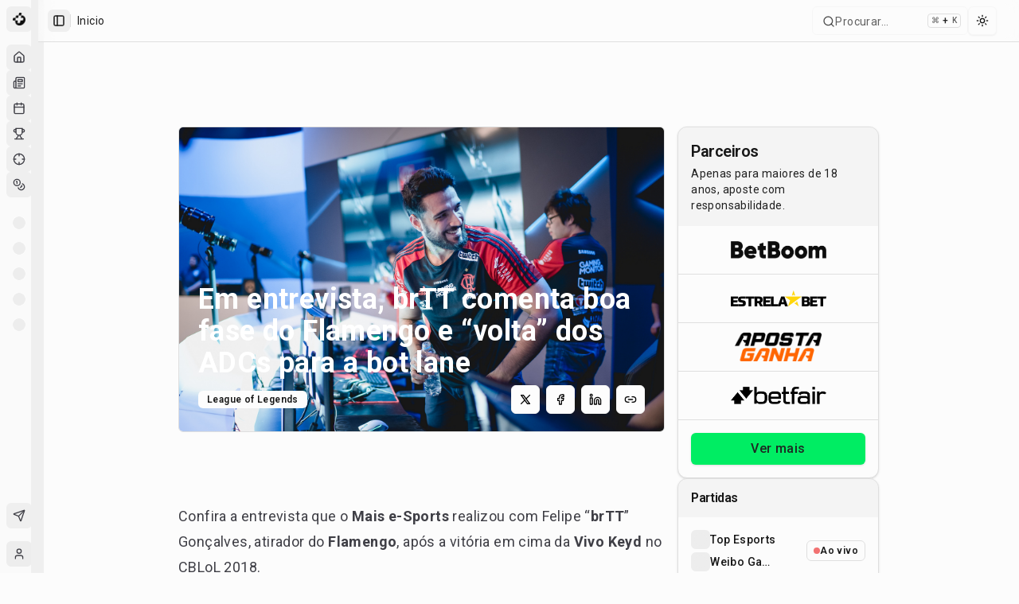

--- FILE ---
content_type: text/html; charset=utf-8
request_url: https://maisesports.com.br/brtt-comenta-boa-fase-flamengo-volta-adcs-bot-lane
body_size: 25727
content:
<!DOCTYPE html><html lang="pt-BR"><head><meta charSet="utf-8"/><meta name="viewport" content="width=device-width, initial-scale=1"/><link rel="preload" as="image" imageSrcSet="/_next/image?url=https%3A%2F%2Fnoticias.maisesports.com.br%2Fwp-content%2Fuploads%2F2018%2F07%2F43651742502_4aaac54c15_h.jpg&amp;w=640&amp;q=75 640w, /_next/image?url=https%3A%2F%2Fnoticias.maisesports.com.br%2Fwp-content%2Fuploads%2F2018%2F07%2F43651742502_4aaac54c15_h.jpg&amp;w=750&amp;q=75 750w, /_next/image?url=https%3A%2F%2Fnoticias.maisesports.com.br%2Fwp-content%2Fuploads%2F2018%2F07%2F43651742502_4aaac54c15_h.jpg&amp;w=828&amp;q=75 828w, /_next/image?url=https%3A%2F%2Fnoticias.maisesports.com.br%2Fwp-content%2Fuploads%2F2018%2F07%2F43651742502_4aaac54c15_h.jpg&amp;w=1080&amp;q=75 1080w, /_next/image?url=https%3A%2F%2Fnoticias.maisesports.com.br%2Fwp-content%2Fuploads%2F2018%2F07%2F43651742502_4aaac54c15_h.jpg&amp;w=1200&amp;q=75 1200w, /_next/image?url=https%3A%2F%2Fnoticias.maisesports.com.br%2Fwp-content%2Fuploads%2F2018%2F07%2F43651742502_4aaac54c15_h.jpg&amp;w=1920&amp;q=75 1920w, /_next/image?url=https%3A%2F%2Fnoticias.maisesports.com.br%2Fwp-content%2Fuploads%2F2018%2F07%2F43651742502_4aaac54c15_h.jpg&amp;w=2048&amp;q=75 2048w, /_next/image?url=https%3A%2F%2Fnoticias.maisesports.com.br%2Fwp-content%2Fuploads%2F2018%2F07%2F43651742502_4aaac54c15_h.jpg&amp;w=3840&amp;q=75 3840w" imageSizes="100vw"/><link rel="stylesheet" href="/_next/static/chunks/dc499773d2b0683b.css" data-precedence="next"/><link rel="stylesheet" href="/_next/static/chunks/6a5604451470e2f7.css" data-precedence="next"/><link rel="preload" as="script" fetchPriority="low" href="/_next/static/chunks/0515143bbf37a692.js"/><script src="/_next/static/chunks/202443545b167aef.js" async=""></script><script src="/_next/static/chunks/32989b80424f9817.js" async=""></script><script src="/_next/static/chunks/950103fe8d41cba8.js" async=""></script><script src="/_next/static/chunks/5a3ee4fbd988128b.js" async=""></script><script src="/_next/static/chunks/turbopack-6f501a8501d7c881.js" async=""></script><script src="/_next/static/chunks/973fe8af10b574e2.js" async=""></script><script src="/_next/static/chunks/6497953b0476d6d5.js" async=""></script><script src="/_next/static/chunks/a3dd2bb6b77ca038.js" async=""></script><script src="/_next/static/chunks/298602c86cc94e1f.js" async=""></script><script src="/_next/static/chunks/b17197db103e29f5.js" async=""></script><script src="/_next/static/chunks/07f3a716e777f7f0.js" async=""></script><script src="/_next/static/chunks/ad349f211a999c85.js" async=""></script><script src="/_next/static/chunks/d80b3790a119a285.js" async=""></script><script src="/_next/static/chunks/68e1631db41f66a9.js" async=""></script><script src="/_next/static/chunks/ac944735f89178b9.js" async=""></script><script src="/_next/static/chunks/414b6c02676cb32f.js" async=""></script><script src="/_next/static/chunks/b48092762168ae3c.js" async=""></script><script src="/_next/static/chunks/2ea4682250ff2b25.js" async=""></script><script src="/_next/static/chunks/82b0e2e4e52d542d.js" async=""></script><script src="/_next/static/chunks/99c48809b2d3c475.js" async=""></script><script src="/_next/static/chunks/f4d98ce9307d8ac6.js" async=""></script><script src="/_next/static/chunks/87869e54af04d3a9.js" async=""></script><script src="/_next/static/chunks/a4c46b4a89e2d68c.js" async=""></script><script src="/_next/static/chunks/95a70f3d99e5d150.js" async=""></script><script src="/_next/static/chunks/6725932327b43dc5.js" async=""></script><script src="/_next/static/chunks/18e64e4f4934346c.js" async=""></script><script src="/_next/static/chunks/5623ef28f145363b.js" async=""></script><script src="/_next/static/chunks/1c47f8d7c4f839a4.js" async=""></script><script src="/_next/static/chunks/39663d0659dde36d.js" async=""></script><script src="/_next/static/chunks/50cf9f355fbee97b.js" async=""></script><link rel="preload" href="/_next/static/chunks/7ec798f21f850415.css" as="style"/><link rel="preload" href="https://www.googletagmanager.com/gtag/js?id=G-GCZ0D717V4" as="script"/><meta name="apple-mobile-web-app-title" content="MaisEsports"/><meta name="apple-mobile-web-app-capable" content="yes"/><meta name="apple-mobile-web-app-status-bar-style" content="default"/><meta name="next-size-adjust" content=""/><script type="application/ld+json">{"@context":"https://schema.org","@type":"Organization","name":"Mais Esports","alternateName":"Mais Esports","url":"https://maisesports.com.br","logo":"https://maisesports.com.br/LOGO_MAIS_PRETO.png","sameAs":["https://twitter.com/maisesportsbr","https://www.instagram.com/maisesports","https://www.facebook.com/maisesports"]}</script><script type="application/ld+json">{"@context":"https://schema.org","@type":"WebSite","name":"Mais Esports","url":"https://maisesports.com.br","potentialAction":{"@type":"SearchAction","target":"https://maisesports.com.br/busca?q={search_term_string}","query-input":"required name=search_term_string"}}</script><script src="/_next/static/chunks/a6dad97d9634a72d.js" noModule=""></script></head><body class="roboto_892eecf1-module__Ed9Wnq__variable font-sans antialiased"><div hidden=""><!--$?--><template id="B:0"></template><!--/$--></div><!--$--><!--/$--><script>((a,b,c,d,e,f,g,h)=>{let i=document.documentElement,j=["light","dark"];function k(b){var c;(Array.isArray(a)?a:[a]).forEach(a=>{let c="class"===a,d=c&&f?e.map(a=>f[a]||a):e;c?(i.classList.remove(...d),i.classList.add(f&&f[b]?f[b]:b)):i.setAttribute(a,b)}),c=b,h&&j.includes(c)&&(i.style.colorScheme=c)}if(d)k(d);else try{let a=localStorage.getItem(b)||c,d=g&&"system"===a?window.matchMedia("(prefers-color-scheme: dark)").matches?"dark":"light":a;k(d)}catch(a){}})("class","theme","system",null,["light","dark"],null,true,true)</script><div class="flex min-h-screen w-full flex-col"><div style="--sidebar-width:16rem;--sidebar-width-icon:3rem" class="group/sidebar-wrapper flex min-h-svh w-full has-[[data-variant=inset]]:bg-sidebar"><div class="group peer hidden text-sidebar-foreground md:block" data-state="collapsed" data-collapsible="icon" data-variant="sidebar" data-side="left"><div class="relative w-[--sidebar-width] bg-transparent transition-[width] duration-200 ease-linear group-data-[collapsible=offcanvas]:w-0 group-data-[side=right]:rotate-180 group-data-[collapsible=icon]:w-[--sidebar-width-icon]"></div><div class="fixed inset-y-0 z-10 hidden h-svh w-[--sidebar-width] transition-[left,right,width] duration-200 ease-linear md:flex left-0 group-data-[collapsible=offcanvas]:left-[calc(var(--sidebar-width)*-1)] group-data-[collapsible=icon]:w-[--sidebar-width-icon] group-data-[side=left]:border-r group-data-[side=right]:border-l"><div data-sidebar="sidebar" class="flex h-full w-full flex-col bg-sidebar group-data-[variant=floating]:rounded-lg group-data-[variant=floating]:border group-data-[variant=floating]:border-sidebar-border group-data-[variant=floating]:shadow"><div data-sidebar="header" class="flex flex-col gap-2 p-2"><ul data-sidebar="menu" class="flex w-full min-w-0 flex-col gap-1"><a href="/"><li data-sidebar="menu-item" class="group/menu-item relative"><button data-sidebar="menu-button" data-size="default" data-active="false" class="peer/menu-button flex w-full items-center gap-2 overflow-hidden rounded-md p-2 text-left outline-none ring-sidebar-ring transition-[width,height,padding] focus-visible:ring-2 active:bg-sidebar-accent active:text-sidebar-accent-foreground disabled:pointer-events-none disabled:opacity-50 group-has-[[data-sidebar=menu-action]]/menu-item:pr-8 aria-disabled:pointer-events-none aria-disabled:opacity-50 data-[active=true]:bg-sidebar-accent data-[active=true]:font-medium data-[active=true]:text-sidebar-accent-foreground data-[state=open]:hover:bg-sidebar-accent data-[state=open]:hover:text-sidebar-accent-foreground group-data-[collapsible=icon]:!size-8 group-data-[collapsible=icon]:!p-2 [&amp;&gt;span:last-child]:truncate [&amp;&gt;svg]:size-4 [&amp;&gt;svg]:shrink-0 hover:bg-sidebar-accent hover:text-sidebar-accent-foreground h-8 text-sm"><img alt="Mais Esports" loading="lazy" width="20" height="20" decoding="async" data-nimg="1" style="color:transparent" srcSet="/_next/image?url=%2FLOGO_MAIS_PRETO.png&amp;w=32&amp;q=75 1x, /_next/image?url=%2FLOGO_MAIS_PRETO.png&amp;w=48&amp;q=75 2x" src="/_next/image?url=%2FLOGO_MAIS_PRETO.png&amp;w=48&amp;q=75"/><span class="text-base font-semibold text-[#0C0C0C] dark:text-[#FEFEFE]">Mais Esports</span></button></li></a></ul></div><div data-sidebar="content" class="flex min-h-0 flex-1 flex-col gap-2 overflow-auto group-data-[collapsible=icon]:overflow-hidden"><div data-sidebar="group" class="relative flex w-full min-w-0 flex-col p-2"><div data-sidebar="group-label" class="flex h-8 shrink-0 items-center rounded-md px-2 text-xs font-medium text-sidebar-foreground/70 outline-none ring-sidebar-ring transition-[margin,opacity] duration-200 ease-linear focus-visible:ring-2 [&amp;&gt;svg]:size-4 [&amp;&gt;svg]:shrink-0 group-data-[collapsible=icon]:-mt-8 group-data-[collapsible=icon]:opacity-0">Esports</div><ul data-sidebar="menu" class="flex w-full min-w-0 flex-col gap-1"><a href="/"><li data-sidebar="menu-item" class="group/menu-item relative"><button data-sidebar="menu-button" data-size="default" data-active="false" class="peer/menu-button flex w-full items-center gap-2 overflow-hidden rounded-md p-2 text-left outline-none ring-sidebar-ring transition-[width,height,padding] focus-visible:ring-2 active:bg-sidebar-accent active:text-sidebar-accent-foreground disabled:pointer-events-none disabled:opacity-50 group-has-[[data-sidebar=menu-action]]/menu-item:pr-8 aria-disabled:pointer-events-none aria-disabled:opacity-50 data-[active=true]:bg-sidebar-accent data-[active=true]:font-medium data-[active=true]:text-sidebar-accent-foreground data-[state=open]:hover:bg-sidebar-accent data-[state=open]:hover:text-sidebar-accent-foreground group-data-[collapsible=icon]:!size-8 group-data-[collapsible=icon]:!p-2 [&amp;&gt;span:last-child]:truncate [&amp;&gt;svg]:size-4 [&amp;&gt;svg]:shrink-0 hover:bg-sidebar-accent hover:text-sidebar-accent-foreground h-8 text-sm" data-state="closed"><svg xmlns="http://www.w3.org/2000/svg" width="24" height="24" viewBox="0 0 24 24" fill="none" stroke="currentColor" stroke-width="2" stroke-linecap="round" stroke-linejoin="round" class="lucide lucide-house"><path d="M15 21v-8a1 1 0 0 0-1-1h-4a1 1 0 0 0-1 1v8"></path><path d="M3 10a2 2 0 0 1 .709-1.528l7-5.999a2 2 0 0 1 2.582 0l7 5.999A2 2 0 0 1 21 10v9a2 2 0 0 1-2 2H5a2 2 0 0 1-2-2z"></path></svg><span>Início</span></button></li></a><a href="/noticias"><li data-sidebar="menu-item" class="group/menu-item relative"><button data-sidebar="menu-button" data-size="default" data-active="false" class="peer/menu-button flex w-full items-center gap-2 overflow-hidden rounded-md p-2 text-left outline-none ring-sidebar-ring transition-[width,height,padding] focus-visible:ring-2 active:bg-sidebar-accent active:text-sidebar-accent-foreground disabled:pointer-events-none disabled:opacity-50 group-has-[[data-sidebar=menu-action]]/menu-item:pr-8 aria-disabled:pointer-events-none aria-disabled:opacity-50 data-[active=true]:bg-sidebar-accent data-[active=true]:font-medium data-[active=true]:text-sidebar-accent-foreground data-[state=open]:hover:bg-sidebar-accent data-[state=open]:hover:text-sidebar-accent-foreground group-data-[collapsible=icon]:!size-8 group-data-[collapsible=icon]:!p-2 [&amp;&gt;span:last-child]:truncate [&amp;&gt;svg]:size-4 [&amp;&gt;svg]:shrink-0 hover:bg-sidebar-accent hover:text-sidebar-accent-foreground h-8 text-sm" data-state="closed"><svg xmlns="http://www.w3.org/2000/svg" width="24" height="24" viewBox="0 0 24 24" fill="none" stroke="currentColor" stroke-width="2" stroke-linecap="round" stroke-linejoin="round" class="lucide lucide-newspaper"><path d="M4 22h16a2 2 0 0 0 2-2V4a2 2 0 0 0-2-2H8a2 2 0 0 0-2 2v16a2 2 0 0 1-2 2Zm0 0a2 2 0 0 1-2-2v-9c0-1.1.9-2 2-2h2"></path><path d="M18 14h-8"></path><path d="M15 18h-5"></path><path d="M10 6h8v4h-8V6Z"></path></svg><span>Notícias</span></button></li></a><a href="/agenda"><li data-sidebar="menu-item" class="group/menu-item relative"><button data-sidebar="menu-button" data-size="default" data-active="false" class="peer/menu-button flex w-full items-center gap-2 overflow-hidden rounded-md p-2 text-left outline-none ring-sidebar-ring transition-[width,height,padding] focus-visible:ring-2 active:bg-sidebar-accent active:text-sidebar-accent-foreground disabled:pointer-events-none disabled:opacity-50 group-has-[[data-sidebar=menu-action]]/menu-item:pr-8 aria-disabled:pointer-events-none aria-disabled:opacity-50 data-[active=true]:bg-sidebar-accent data-[active=true]:font-medium data-[active=true]:text-sidebar-accent-foreground data-[state=open]:hover:bg-sidebar-accent data-[state=open]:hover:text-sidebar-accent-foreground group-data-[collapsible=icon]:!size-8 group-data-[collapsible=icon]:!p-2 [&amp;&gt;span:last-child]:truncate [&amp;&gt;svg]:size-4 [&amp;&gt;svg]:shrink-0 hover:bg-sidebar-accent hover:text-sidebar-accent-foreground h-8 text-sm" data-state="closed"><svg xmlns="http://www.w3.org/2000/svg" width="24" height="24" viewBox="0 0 24 24" fill="none" stroke="currentColor" stroke-width="2" stroke-linecap="round" stroke-linejoin="round" class="lucide lucide-calendar"><path d="M8 2v4"></path><path d="M16 2v4"></path><rect width="18" height="18" x="3" y="4" rx="2"></rect><path d="M3 10h18"></path></svg><span>Agenda</span></button></li></a><a href="/campeonatos"><li data-sidebar="menu-item" class="group/menu-item relative"><button data-sidebar="menu-button" data-size="default" data-active="false" class="peer/menu-button flex w-full items-center gap-2 overflow-hidden rounded-md p-2 text-left outline-none ring-sidebar-ring transition-[width,height,padding] focus-visible:ring-2 active:bg-sidebar-accent active:text-sidebar-accent-foreground disabled:pointer-events-none disabled:opacity-50 group-has-[[data-sidebar=menu-action]]/menu-item:pr-8 aria-disabled:pointer-events-none aria-disabled:opacity-50 data-[active=true]:bg-sidebar-accent data-[active=true]:font-medium data-[active=true]:text-sidebar-accent-foreground data-[state=open]:hover:bg-sidebar-accent data-[state=open]:hover:text-sidebar-accent-foreground group-data-[collapsible=icon]:!size-8 group-data-[collapsible=icon]:!p-2 [&amp;&gt;span:last-child]:truncate [&amp;&gt;svg]:size-4 [&amp;&gt;svg]:shrink-0 hover:bg-sidebar-accent hover:text-sidebar-accent-foreground h-8 text-sm" data-state="closed"><svg xmlns="http://www.w3.org/2000/svg" width="24" height="24" viewBox="0 0 24 24" fill="none" stroke="currentColor" stroke-width="2" stroke-linecap="round" stroke-linejoin="round" class="lucide lucide-trophy"><path d="M6 9H4.5a2.5 2.5 0 0 1 0-5H6"></path><path d="M18 9h1.5a2.5 2.5 0 0 0 0-5H18"></path><path d="M4 22h16"></path><path d="M10 14.66V17c0 .55-.47.98-.97 1.21C7.85 18.75 7 20.24 7 22"></path><path d="M14 14.66V17c0 .55.47.98.97 1.21C16.15 18.75 17 20.24 17 22"></path><path d="M18 2H6v7a6 6 0 0 0 12 0V2Z"></path></svg><span>Campeonatos</span></button></li></a><a href="/bolao"><li data-sidebar="menu-item" class="group/menu-item relative"><button data-sidebar="menu-button" data-size="default" data-active="false" class="peer/menu-button flex w-full items-center gap-2 overflow-hidden rounded-md p-2 text-left outline-none ring-sidebar-ring transition-[width,height,padding] focus-visible:ring-2 active:bg-sidebar-accent active:text-sidebar-accent-foreground disabled:pointer-events-none disabled:opacity-50 group-has-[[data-sidebar=menu-action]]/menu-item:pr-8 aria-disabled:pointer-events-none aria-disabled:opacity-50 data-[active=true]:bg-sidebar-accent data-[active=true]:font-medium data-[active=true]:text-sidebar-accent-foreground data-[state=open]:hover:bg-sidebar-accent data-[state=open]:hover:text-sidebar-accent-foreground group-data-[collapsible=icon]:!size-8 group-data-[collapsible=icon]:!p-2 [&amp;&gt;span:last-child]:truncate [&amp;&gt;svg]:size-4 [&amp;&gt;svg]:shrink-0 hover:bg-sidebar-accent hover:text-sidebar-accent-foreground h-8 text-sm" data-state="closed"><svg xmlns="http://www.w3.org/2000/svg" width="24" height="24" viewBox="0 0 24 24" fill="none" stroke="currentColor" stroke-width="2" stroke-linecap="round" stroke-linejoin="round" class="lucide lucide-crosshair"><circle cx="12" cy="12" r="10"></circle><line x1="22" x2="18" y1="12" y2="12"></line><line x1="6" x2="2" y1="12" y2="12"></line><line x1="12" x2="12" y1="6" y2="2"></line><line x1="12" x2="12" y1="22" y2="18"></line></svg><span>Bolão</span></button></li></a><a href="/apostas"><li data-sidebar="menu-item" class="group/menu-item relative"><button data-sidebar="menu-button" data-size="default" data-active="false" class="peer/menu-button flex w-full items-center gap-2 overflow-hidden rounded-md p-2 text-left outline-none ring-sidebar-ring transition-[width,height,padding] focus-visible:ring-2 active:bg-sidebar-accent active:text-sidebar-accent-foreground disabled:pointer-events-none disabled:opacity-50 group-has-[[data-sidebar=menu-action]]/menu-item:pr-8 aria-disabled:pointer-events-none aria-disabled:opacity-50 data-[active=true]:bg-sidebar-accent data-[active=true]:font-medium data-[active=true]:text-sidebar-accent-foreground data-[state=open]:hover:bg-sidebar-accent data-[state=open]:hover:text-sidebar-accent-foreground group-data-[collapsible=icon]:!size-8 group-data-[collapsible=icon]:!p-2 [&amp;&gt;span:last-child]:truncate [&amp;&gt;svg]:size-4 [&amp;&gt;svg]:shrink-0 hover:bg-sidebar-accent hover:text-sidebar-accent-foreground h-8 text-sm" data-state="closed"><svg xmlns="http://www.w3.org/2000/svg" width="24" height="24" viewBox="0 0 24 24" fill="none" stroke="currentColor" stroke-width="2" stroke-linecap="round" stroke-linejoin="round" class="lucide lucide-coins"><circle cx="8" cy="8" r="6"></circle><path d="M18.09 10.37A6 6 0 1 1 10.34 18"></path><path d="M7 6h1v4"></path><path d="m16.71 13.88.7.71-2.82 2.82"></path></svg><span>Apostas</span></button></li></a></ul></div><div data-sidebar="group" class="relative flex w-full min-w-0 flex-col p-2"><div data-sidebar="group-label" class="flex h-8 shrink-0 items-center rounded-md px-2 text-xs font-medium text-sidebar-foreground/70 outline-none ring-sidebar-ring transition-[margin,opacity] duration-200 ease-linear focus-visible:ring-2 [&amp;&gt;svg]:size-4 [&amp;&gt;svg]:shrink-0 group-data-[collapsible=icon]:-mt-8 group-data-[collapsible=icon]:opacity-0">Jogos</div><ul data-sidebar="menu" class="flex w-full min-w-0 flex-col gap-1"><li data-sidebar="menu-item" class="group/menu-item relative"><a data-sidebar="menu-button" data-size="default" data-active="false" class="peer/menu-button flex w-full items-center gap-2 overflow-hidden rounded-md p-2 text-left outline-none ring-sidebar-ring transition-[width,height,padding] focus-visible:ring-2 active:bg-sidebar-accent active:text-sidebar-accent-foreground disabled:pointer-events-none disabled:opacity-50 group-has-[[data-sidebar=menu-action]]/menu-item:pr-8 aria-disabled:pointer-events-none aria-disabled:opacity-50 data-[active=true]:bg-sidebar-accent data-[active=true]:font-medium data-[active=true]:text-sidebar-accent-foreground data-[state=open]:hover:bg-sidebar-accent data-[state=open]:hover:text-sidebar-accent-foreground group-data-[collapsible=icon]:!size-8 group-data-[collapsible=icon]:!p-2 [&amp;&gt;span:last-child]:truncate [&amp;&gt;svg]:size-4 [&amp;&gt;svg]:shrink-0 hover:bg-sidebar-accent hover:text-sidebar-accent-foreground h-8 text-sm" data-state="closed" href="/jogos/league-of-legends"><span class="relative flex shrink-0 overflow-hidden h-4 w-4 bg-secondary rounded-md"><span class="flex h-full w-full items-center justify-center rounded-full bg-muted"></span></span><span class="sr-only">League of Legends</span></a></li><li data-sidebar="menu-item" class="group/menu-item relative"><a data-sidebar="menu-button" data-size="default" data-active="false" class="peer/menu-button flex w-full items-center gap-2 overflow-hidden rounded-md p-2 text-left outline-none ring-sidebar-ring transition-[width,height,padding] focus-visible:ring-2 active:bg-sidebar-accent active:text-sidebar-accent-foreground disabled:pointer-events-none disabled:opacity-50 group-has-[[data-sidebar=menu-action]]/menu-item:pr-8 aria-disabled:pointer-events-none aria-disabled:opacity-50 data-[active=true]:bg-sidebar-accent data-[active=true]:font-medium data-[active=true]:text-sidebar-accent-foreground data-[state=open]:hover:bg-sidebar-accent data-[state=open]:hover:text-sidebar-accent-foreground group-data-[collapsible=icon]:!size-8 group-data-[collapsible=icon]:!p-2 [&amp;&gt;span:last-child]:truncate [&amp;&gt;svg]:size-4 [&amp;&gt;svg]:shrink-0 hover:bg-sidebar-accent hover:text-sidebar-accent-foreground h-8 text-sm" data-state="closed" href="/jogos/valorant"><span class="relative flex shrink-0 overflow-hidden h-4 w-4 bg-secondary rounded-md"><span class="flex h-full w-full items-center justify-center rounded-full bg-muted"></span></span><span class="sr-only">VALORANT</span></a></li><li data-sidebar="menu-item" class="group/menu-item relative"><a data-sidebar="menu-button" data-size="default" data-active="false" class="peer/menu-button flex w-full items-center gap-2 overflow-hidden rounded-md p-2 text-left outline-none ring-sidebar-ring transition-[width,height,padding] focus-visible:ring-2 active:bg-sidebar-accent active:text-sidebar-accent-foreground disabled:pointer-events-none disabled:opacity-50 group-has-[[data-sidebar=menu-action]]/menu-item:pr-8 aria-disabled:pointer-events-none aria-disabled:opacity-50 data-[active=true]:bg-sidebar-accent data-[active=true]:font-medium data-[active=true]:text-sidebar-accent-foreground data-[state=open]:hover:bg-sidebar-accent data-[state=open]:hover:text-sidebar-accent-foreground group-data-[collapsible=icon]:!size-8 group-data-[collapsible=icon]:!p-2 [&amp;&gt;span:last-child]:truncate [&amp;&gt;svg]:size-4 [&amp;&gt;svg]:shrink-0 hover:bg-sidebar-accent hover:text-sidebar-accent-foreground h-8 text-sm" data-state="closed" href="/jogos/cs-go"><span class="relative flex shrink-0 overflow-hidden h-4 w-4 bg-secondary rounded-md"><span class="flex h-full w-full items-center justify-center rounded-full bg-muted"></span></span><span class="sr-only">Counter-Strike 2</span></a></li><li data-sidebar="menu-item" class="group/menu-item relative"><a data-sidebar="menu-button" data-size="default" data-active="false" class="peer/menu-button flex w-full items-center gap-2 overflow-hidden rounded-md p-2 text-left outline-none ring-sidebar-ring transition-[width,height,padding] focus-visible:ring-2 active:bg-sidebar-accent active:text-sidebar-accent-foreground disabled:pointer-events-none disabled:opacity-50 group-has-[[data-sidebar=menu-action]]/menu-item:pr-8 aria-disabled:pointer-events-none aria-disabled:opacity-50 data-[active=true]:bg-sidebar-accent data-[active=true]:font-medium data-[active=true]:text-sidebar-accent-foreground data-[state=open]:hover:bg-sidebar-accent data-[state=open]:hover:text-sidebar-accent-foreground group-data-[collapsible=icon]:!size-8 group-data-[collapsible=icon]:!p-2 [&amp;&gt;span:last-child]:truncate [&amp;&gt;svg]:size-4 [&amp;&gt;svg]:shrink-0 hover:bg-sidebar-accent hover:text-sidebar-accent-foreground h-8 text-sm" data-state="closed" href="/jogos/dota-2"><span class="relative flex shrink-0 overflow-hidden h-4 w-4 bg-secondary rounded-md"><span class="flex h-full w-full items-center justify-center rounded-full bg-muted"></span></span><span class="sr-only">Dota 2</span></a></li><li data-sidebar="menu-item" class="group/menu-item relative"><a data-sidebar="menu-button" data-size="default" data-active="false" class="peer/menu-button flex w-full items-center gap-2 overflow-hidden rounded-md p-2 text-left outline-none ring-sidebar-ring transition-[width,height,padding] focus-visible:ring-2 active:bg-sidebar-accent active:text-sidebar-accent-foreground disabled:pointer-events-none disabled:opacity-50 group-has-[[data-sidebar=menu-action]]/menu-item:pr-8 aria-disabled:pointer-events-none aria-disabled:opacity-50 data-[active=true]:bg-sidebar-accent data-[active=true]:font-medium data-[active=true]:text-sidebar-accent-foreground data-[state=open]:hover:bg-sidebar-accent data-[state=open]:hover:text-sidebar-accent-foreground group-data-[collapsible=icon]:!size-8 group-data-[collapsible=icon]:!p-2 [&amp;&gt;span:last-child]:truncate [&amp;&gt;svg]:size-4 [&amp;&gt;svg]:shrink-0 hover:bg-sidebar-accent hover:text-sidebar-accent-foreground h-8 text-sm" data-state="closed" href="/jogos/r6-siege"><span class="relative flex shrink-0 overflow-hidden h-4 w-4 bg-secondary rounded-md"><span class="flex h-full w-full items-center justify-center rounded-full bg-muted"></span></span><span class="sr-only">Rainbow Six Siege</span></a></li></ul></div><div data-sidebar="group" class="relative flex w-full min-w-0 flex-col p-2"><div data-sidebar="group-label" class="flex h-8 shrink-0 items-center rounded-md px-2 text-xs font-medium text-sidebar-foreground/70 outline-none ring-sidebar-ring transition-[margin,opacity] duration-200 ease-linear focus-visible:ring-2 [&amp;&gt;svg]:size-4 [&amp;&gt;svg]:shrink-0 group-data-[collapsible=icon]:-mt-8 group-data-[collapsible=icon]:opacity-0">Campeonatos</div><ul data-sidebar="menu" class="flex w-full min-w-0 flex-col gap-1"></ul></div><div data-sidebar="group" class="relative flex w-full min-w-0 flex-col p-2 mt-auto"><div data-sidebar="group-content" class="w-full text-sm"><ul data-sidebar="menu" class="flex w-full min-w-0 flex-col gap-1"><li data-sidebar="menu-item" class="group/menu-item relative" type="button" aria-haspopup="dialog" aria-expanded="false" aria-controls="radix-_R_255ivadb_" data-state="closed"><button data-sidebar="menu-button" data-size="sm" data-active="false" class="peer/menu-button flex w-full items-center gap-2 overflow-hidden rounded-md p-2 text-left outline-none ring-sidebar-ring transition-[width,height,padding] focus-visible:ring-2 active:bg-sidebar-accent active:text-sidebar-accent-foreground disabled:pointer-events-none disabled:opacity-50 group-has-[[data-sidebar=menu-action]]/menu-item:pr-8 aria-disabled:pointer-events-none aria-disabled:opacity-50 data-[active=true]:bg-sidebar-accent data-[active=true]:font-medium data-[active=true]:text-sidebar-accent-foreground data-[state=open]:hover:bg-sidebar-accent data-[state=open]:hover:text-sidebar-accent-foreground group-data-[collapsible=icon]:!size-8 group-data-[collapsible=icon]:!p-2 [&amp;&gt;span:last-child]:truncate [&amp;&gt;svg]:size-4 [&amp;&gt;svg]:shrink-0 hover:bg-sidebar-accent hover:text-sidebar-accent-foreground h-7 text-xs"><svg xmlns="http://www.w3.org/2000/svg" width="24" height="24" viewBox="0 0 24 24" fill="none" stroke="currentColor" stroke-width="2" stroke-linecap="round" stroke-linejoin="round" class="lucide lucide-send"><path d="M14.536 21.686a.5.5 0 0 0 .937-.024l6.5-19a.496.496 0 0 0-.635-.635l-19 6.5a.5.5 0 0 0-.024.937l7.93 3.18a2 2 0 0 1 1.112 1.11z"></path><path d="m21.854 2.147-10.94 10.939"></path></svg><span>Feedback</span></button></li></ul></div></div></div><div data-sidebar="footer" class="flex flex-col gap-2 p-2"><ul data-sidebar="menu" class="flex w-full min-w-0 flex-col gap-1"><li data-sidebar="menu-item" class="group/menu-item relative"><a href="/login"><button data-sidebar="menu-button" data-size="lg" data-active="false" class="peer/menu-button flex w-full items-center gap-2 overflow-hidden rounded-md p-2 text-left outline-none ring-sidebar-ring transition-[width,height,padding] focus-visible:ring-2 active:bg-sidebar-accent active:text-sidebar-accent-foreground disabled:pointer-events-none disabled:opacity-50 group-has-[[data-sidebar=menu-action]]/menu-item:pr-8 aria-disabled:pointer-events-none aria-disabled:opacity-50 data-[active=true]:bg-sidebar-accent data-[active=true]:font-medium data-[active=true]:text-sidebar-accent-foreground data-[state=open]:hover:bg-sidebar-accent data-[state=open]:hover:text-sidebar-accent-foreground group-data-[collapsible=icon]:!size-8 [&amp;&gt;span:last-child]:truncate [&amp;&gt;svg]:size-4 [&amp;&gt;svg]:shrink-0 hover:bg-sidebar-accent hover:text-sidebar-accent-foreground h-12 text-sm group-data-[collapsible=icon]:!p-0 data-[state=open]:bg-sidebar-accent data-[state=open]:text-sidebar-accent-foreground"><span class="relative flex shrink-0 overflow-hidden h-8 w-8 rounded-md"><span class="h-full w-full bg-muted flex items-center justify-center rounded-md uppercase"><svg xmlns="http://www.w3.org/2000/svg" width="24" height="24" viewBox="0 0 24 24" fill="none" stroke="currentColor" stroke-width="2" stroke-linecap="round" stroke-linejoin="round" class="lucide lucide-user size-4"><path d="M19 21v-2a4 4 0 0 0-4-4H9a4 4 0 0 0-4 4v2"></path><circle cx="12" cy="7" r="4"></circle></svg></span></span><div class="grid flex-1 text-left text-sm leading-tight"><span class="truncate font-semibold">Convidado</span><span class="truncate text-xs">Faça login para continuar</span></div><svg xmlns="http://www.w3.org/2000/svg" width="24" height="24" viewBox="0 0 24 24" fill="none" stroke="currentColor" stroke-width="2" stroke-linecap="round" stroke-linejoin="round" class="lucide lucide-log-in ml-auto size-4"><path d="M15 3h4a2 2 0 0 1 2 2v14a2 2 0 0 1-2 2h-4"></path><polyline points="10 17 15 12 10 7"></polyline><line x1="15" x2="3" y1="12" y2="12"></line></svg></button></a></li></ul></div><button data-sidebar="rail" aria-label="Toggle Sidebar" tabindex="-1" title="Toggle Sidebar" class="absolute inset-y-0 z-20 hidden w-4 -translate-x-1/2 transition-all ease-linear after:absolute after:inset-y-0 after:left-1/2 after:w-[2px] hover:after:bg-sidebar-border group-data-[side=left]:-right-4 group-data-[side=right]:left-0 sm:flex [[data-side=left]_&amp;]:cursor-w-resize [[data-side=right]_&amp;]:cursor-e-resize [[data-side=left][data-state=collapsed]_&amp;]:cursor-e-resize [[data-side=right][data-state=collapsed]_&amp;]:cursor-w-resize group-data-[collapsible=offcanvas]:translate-x-0 group-data-[collapsible=offcanvas]:after:left-full group-data-[collapsible=offcanvas]:hover:bg-sidebar [[data-side=left][data-collapsible=offcanvas]_&amp;]:-right-2 [[data-side=right][data-collapsible=offcanvas]_&amp;]:-left-2"></button></div></div></div><main class="relative flex w-full flex-1 flex-col bg-background md:peer-data-[variant=inset]:m-2 md:peer-data-[state=collapsed]:peer-data-[variant=inset]:ml-2 md:peer-data-[variant=inset]:ml-0 md:peer-data-[variant=inset]:rounded-xl md:peer-data-[variant=inset]:shadow"><header class="sticky top-0 z-50 flex shrink-0 items-center gap-2 border-b bg-background/95 backdrop-blur supports-[backdrop-filter]:bg-background/60 p-4 pt-2 pb-2"><button class="inline-flex items-center justify-center gap-2 whitespace-nowrap rounded-md text-sm font-medium transition-colors focus-visible:outline-none focus-visible:ring-1 focus-visible:ring-ring disabled:pointer-events-none disabled:opacity-50 [&amp;_svg]:pointer-events-none [&amp;_svg]:size-4 [&amp;_svg]:shrink-0 hover:bg-accent hover:text-accent-foreground h-7 w-7 -ml-1" data-sidebar="trigger"><svg xmlns="http://www.w3.org/2000/svg" width="24" height="24" viewBox="0 0 24 24" fill="none" stroke="currentColor" stroke-width="2" stroke-linecap="round" stroke-linejoin="round" class="lucide lucide-panel-left" aria-hidden="true"><rect width="18" height="18" x="3" y="3" rx="2"></rect><path d="M9 3v18"></path></svg><span class="sr-only">Toggle Sidebar</span></button><div data-orientation="vertical" role="none" class="shrink-0 bg-border w-[1px] mr-2 h-4"></div><div><nav aria-label="breadcrumb"><ol class="flex flex-wrap items-center gap-1.5 break-words text-sm text-muted-foreground sm:gap-2.5"><li class="inline-flex items-center gap-1.5"><a class="transition-colors hover:text-foreground" href="/">Inicio</a></li></ol></nav></div><div class="flex gap-0 md:gap-4 ml-auto md:px-3"><button type="button" class="border-input bg-background text-foreground placeholder:text-muted-foreground/70 focus-visible:border-ring focus-visible:ring-ring/50 inline-flex h-9 w-fit rounded-md border px-3 py-2 text-sm shadow-xs transition-[color,box-shadow] outline-none focus-visible:ring-[3px]"><span class="flex grow items-center gap-0 md:gap-3"><svg xmlns="http://www.w3.org/2000/svg" width="16" height="16" viewBox="0 0 24 24" fill="none" stroke="currentColor" stroke-width="2" stroke-linecap="round" stroke-linejoin="round" class="lucide lucide-search text-muted-foreground/80" aria-hidden="true"><circle cx="11" cy="11" r="8"></circle><path d="m21 21-4.3-4.3"></path></svg><span class="hidden md:inline-flex text-muted-foreground/70 font-normal">Procurar...</span></span><kbd class="hidden md:inline-flex bg-background text-muted-foreground/70 ms-12 -me-1 h-5 max-h-full items-center rounded border px-1 font-[inherit] text-[0.625rem] font-medium space-x-1"><p>⌘</p><span class="text-muted-foreground text-xs">+</span><p>K</p></kbd></button><div tabindex="-1" class="flex h-full w-full flex-col overflow-hidden rounded-md bg-popover text-popover-foreground [&amp;&gt;div]:max-w-4xl [&amp;&gt;div]:w-[90vw] md:[&amp;&gt;div]:w-[80vw] lg:[&amp;&gt;div]:w-[70vw] [&amp;&gt;div]:max-h-[80vh]" cmdk-root=""><label cmdk-label="" for="radix-_R_58pivadbH2_" id="radix-_R_58pivadbH1_" style="position:absolute;width:1px;height:1px;padding:0;margin:-1px;overflow:hidden;clip:rect(0, 0, 0, 0);white-space:nowrap;border-width:0"></label></div><div class="hidden md:block"><button class="inline-flex items-center justify-center gap-2 whitespace-nowrap rounded-md text-sm font-medium transition-colors focus-visible:outline-none focus-visible:ring-1 focus-visible:ring-ring disabled:pointer-events-none disabled:opacity-50 [&amp;_svg]:pointer-events-none [&amp;_svg]:size-4 [&amp;_svg]:shrink-0 border border-input bg-background shadow-sm hover:bg-accent hover:text-accent-foreground h-9 w-9" aria-label="Select theme" type="button" id="radix-_R_1opivadb_" aria-haspopup="menu" aria-expanded="false" data-state="closed"><svg xmlns="http://www.w3.org/2000/svg" width="16" height="16" viewBox="0 0 24 24" fill="none" stroke="currentColor" stroke-width="2" stroke-linecap="round" stroke-linejoin="round" class="lucide lucide-sun" aria-hidden="true"><circle cx="12" cy="12" r="4"></circle><path d="M12 2v2"></path><path d="M12 20v2"></path><path d="m4.93 4.93 1.41 1.41"></path><path d="m17.66 17.66 1.41 1.41"></path><path d="M2 12h2"></path><path d="M20 12h2"></path><path d="m6.34 17.66-1.41 1.41"></path><path d="m19.07 4.93-1.41 1.41"></path></svg></button></div></div></header><div class="flex flex-1 gap-4 p-4"><div class="hidden lg:block w-40 flex-shrink-0"><div class="sticky top-20"><div class="google-ad " style="min-height:600px;width:160px"><div><div></div></div></div></div></div><div class="flex flex-1 flex-col gap-4 min-w-0 container mx-auto px-0"><div class="flex justify-center"><div class="block xl:hidden"><div class="flex-shrink-0"><div class="flex justify-center"><div class="google-ad " style="min-height:250px;width:250px"><div><div></div></div></div></div></div></div><div class="hidden xl:block"><div class="flex w-full justify-center"><div class="google-ad " style="min-height:90px;width:728px"><div><div></div></div></div></div></div></div><div class="grid flex-1 items-start gap-4 lg:grid-cols-10"><div class="flex flex-col gap-2 md:gap-4 lg:col-span-7"><div class="relative h-96 border rounded-md overflow-hidden"><div class="relative h-96"><img alt="Em entrevista, brTT comenta boa fase do Flamengo e “volta” dos ADCs para a bot lane" decoding="async" data-nimg="fill" class="object-cover w-full h-full" style="position:absolute;height:100%;width:100%;left:0;top:0;right:0;bottom:0;color:transparent" sizes="100vw" srcSet="/_next/image?url=https%3A%2F%2Fnoticias.maisesports.com.br%2Fwp-content%2Fuploads%2F2018%2F07%2F43651742502_4aaac54c15_h.jpg&amp;w=640&amp;q=75 640w, /_next/image?url=https%3A%2F%2Fnoticias.maisesports.com.br%2Fwp-content%2Fuploads%2F2018%2F07%2F43651742502_4aaac54c15_h.jpg&amp;w=750&amp;q=75 750w, /_next/image?url=https%3A%2F%2Fnoticias.maisesports.com.br%2Fwp-content%2Fuploads%2F2018%2F07%2F43651742502_4aaac54c15_h.jpg&amp;w=828&amp;q=75 828w, /_next/image?url=https%3A%2F%2Fnoticias.maisesports.com.br%2Fwp-content%2Fuploads%2F2018%2F07%2F43651742502_4aaac54c15_h.jpg&amp;w=1080&amp;q=75 1080w, /_next/image?url=https%3A%2F%2Fnoticias.maisesports.com.br%2Fwp-content%2Fuploads%2F2018%2F07%2F43651742502_4aaac54c15_h.jpg&amp;w=1200&amp;q=75 1200w, /_next/image?url=https%3A%2F%2Fnoticias.maisesports.com.br%2Fwp-content%2Fuploads%2F2018%2F07%2F43651742502_4aaac54c15_h.jpg&amp;w=1920&amp;q=75 1920w, /_next/image?url=https%3A%2F%2Fnoticias.maisesports.com.br%2Fwp-content%2Fuploads%2F2018%2F07%2F43651742502_4aaac54c15_h.jpg&amp;w=2048&amp;q=75 2048w, /_next/image?url=https%3A%2F%2Fnoticias.maisesports.com.br%2Fwp-content%2Fuploads%2F2018%2F07%2F43651742502_4aaac54c15_h.jpg&amp;w=3840&amp;q=75 3840w" src="/_next/image?url=https%3A%2F%2Fnoticias.maisesports.com.br%2Fwp-content%2Fuploads%2F2018%2F07%2F43651742502_4aaac54c15_h.jpg&amp;w=3840&amp;q=75"/><div class="absolute inset-0 bg-gradient-to-t from-black/80 to-transparent"></div><div class="absolute bottom-0 left-0 p-6 w-full"><h1 class="text-white text-3xl md:text-4xl font-bold mb-2">Em entrevista, brTT comenta boa fase do Flamengo e “volta” dos ADCs para a bot lane</h1><div class="flex items-center gap-3 text-sm text-gray-300"><div class="flex items-center gap-2"><a href="/noticias/categorias/league-of-legends"><div class="inline-flex items-center rounded-md border px-2.5 py-0.5 text-xs font-semibold transition-colors focus:outline-none focus:ring-2 focus:ring-ring focus:ring-offset-2 border-transparent bg-secondary text-secondary-foreground hover:bg-secondary/80">League of Legends</div></a></div><div class="ml-auto"><div class="flex items-center space-x-2"><button class="inline-flex items-center justify-center gap-2 whitespace-nowrap rounded-md text-sm font-medium transition-colors focus-visible:outline-none focus-visible:ring-1 focus-visible:ring-ring disabled:pointer-events-none disabled:opacity-50 [&amp;_svg]:pointer-events-none [&amp;_svg]:size-4 [&amp;_svg]:shrink-0 border-input shadow-sm hover:text-accent-foreground h-9 w-9 bg-secondary border hover:bg-secondary/80" data-state="closed"><svg xmlns="http://www.w3.org/2000/svg" width="24" height="24" viewBox="0 0 24 24" fill="none" stroke="currentColor" stroke-width="2" stroke-linecap="round" stroke-linejoin="round" class="tabler-icon tabler-icon-brand-x h-4 w-4 text-black dark:text-white"><path d="M4 4l11.733 16h4.267l-11.733 -16z"></path><path d="M4 20l6.768 -6.768m2.46 -2.46l6.772 -6.772"></path></svg><span class="sr-only">Compartilhe no X (Twitter)</span></button><button class="inline-flex items-center justify-center gap-2 whitespace-nowrap rounded-md text-sm font-medium transition-colors focus-visible:outline-none focus-visible:ring-1 focus-visible:ring-ring disabled:pointer-events-none disabled:opacity-50 [&amp;_svg]:pointer-events-none [&amp;_svg]:size-4 [&amp;_svg]:shrink-0 border-input shadow-sm hover:text-accent-foreground h-9 w-9 bg-secondary border hover:bg-secondary/80" data-state="closed"><svg xmlns="http://www.w3.org/2000/svg" width="24" height="24" viewBox="0 0 24 24" fill="none" stroke="currentColor" stroke-width="2" stroke-linecap="round" stroke-linejoin="round" class="tabler-icon tabler-icon-brand-facebook h-4 w-4 text-black dark:text-white"><path d="M7 10v4h3v7h4v-7h3l1 -4h-4v-2a1 1 0 0 1 1 -1h3v-4h-3a5 5 0 0 0 -5 5v2h-3"></path></svg><span class="sr-only">Compartilhe no Facebook</span></button><button class="inline-flex items-center justify-center gap-2 whitespace-nowrap rounded-md text-sm font-medium transition-colors focus-visible:outline-none focus-visible:ring-1 focus-visible:ring-ring disabled:pointer-events-none disabled:opacity-50 [&amp;_svg]:pointer-events-none [&amp;_svg]:size-4 [&amp;_svg]:shrink-0 border-input shadow-sm hover:text-accent-foreground h-9 w-9 bg-secondary border hover:bg-secondary/80" data-state="closed"><svg xmlns="http://www.w3.org/2000/svg" width="24" height="24" viewBox="0 0 24 24" fill="none" stroke="currentColor" stroke-width="2" stroke-linecap="round" stroke-linejoin="round" class="lucide lucide-linkedin h-4 w-4 text-black dark:text-white"><path d="M16 8a6 6 0 0 1 6 6v7h-4v-7a2 2 0 0 0-2-2 2 2 0 0 0-2 2v7h-4v-7a6 6 0 0 1 6-6z"></path><rect width="4" height="12" x="2" y="9"></rect><circle cx="4" cy="4" r="2"></circle></svg><span class="sr-only">Compartilhe no LinkedIn</span></button><button class="inline-flex items-center justify-center gap-2 whitespace-nowrap rounded-md text-sm font-medium transition-colors focus-visible:outline-none focus-visible:ring-1 focus-visible:ring-ring disabled:pointer-events-none disabled:opacity-50 [&amp;_svg]:pointer-events-none [&amp;_svg]:size-4 [&amp;_svg]:shrink-0 border-input shadow-sm hover:text-accent-foreground h-9 w-9 bg-secondary border hover:bg-secondary/80" data-state="closed"><svg xmlns="http://www.w3.org/2000/svg" width="24" height="24" viewBox="0 0 24 24" fill="none" stroke="currentColor" stroke-width="2" stroke-linecap="round" stroke-linejoin="round" class="lucide lucide-link2 h-4 w-4 text-black dark:text-white"><path d="M9 17H7A5 5 0 0 1 7 7h2"></path><path d="M15 7h2a5 5 0 1 1 0 10h-2"></path><line x1="8" x2="16" y1="12" y2="12"></line></svg><span class="sr-only">Copiar link</span></button></div></div></div></div></div></div><div class="block xl:hidden"><div class="flex-shrink-0"><div class="flex justify-center"><div class="google-ad " style="min-height:250px;width:250px"><div><div></div></div></div></div></div></div><div class="hidden xl:block"><div class="flex w-full justify-center"><div class="google-ad " style="min-height:90px;width:728px"><div><div></div></div></div></div></div><article class="prose prose-zinc prose-sm sm:prose-base lg:prose-lg dark:prose-invert max-w-none prose-headings:scroll-mt-20 prose-img:rounded-lg prose-img:mx-auto prose-img:my-0 prose-p:text-sm sm:prose-p:text-base prose-p:leading-relaxed prose-h1:text-xl sm:prose-h1:text-2xl lg:prose-h1:text-3xl prose-h2:text-lg sm:prose-h2:text-xl lg:prose-h2:text-2xl prose-h3:text-base sm:prose-h3:text-lg lg:prose-h3:text-xl prose-ul:pl-4 sm:prose-ul:pl-6 prose-ol:pl-4 sm:prose-ol:pl-6 prose-blockquote:border-l-4 prose-blockquote:pl-4 sm:prose-blockquote:pl-6 prose-blockquote:italic prose-blockquote:text-muted-foreground"><div class="px-2 sm:px-0"><p>Confira a entrevista que o <strong>Mais e-Sports</strong> realizou com Felipe “<b>brTT</b>” Gonçalves, atirador do <strong>Flamengo</strong>, após a vitória em cima da <strong>Vivo Keyd</strong> no CBLoL 2018.</p><p><div class="flex justify-center my-6"><div class="relative w-full max-w-4xl aspect-video"><div class="absolute inset-0"><iframe style="width:100%;height:100%;border:none" loading="lazy" src="https://www.youtube.com/embed/BgmkQNOpDm4?feature=oembed" allow="autoplay; encrypted-media" allowFullScreen=""></iframe></div></div></div></p><p style="text-align:justify"><strong>Como está o clima do time após os bons resultados?</strong></p><p style="text-align:justify">Estamos bem tranquilos agora, conseguimos sair com a vitória e o time está bem animado. Falta pouco pra gente conseguir com a liderança, ainda temos essa chance e assim conquistar a vaga direta para a final do campeonato então é difícil não estar animado.</p><p style="text-align:justify"><strong>Você e o Tockers são os maiores campeões do CBLoL, mas o time dele não está em uma boa fase. O que você acha disso? É estranho?</strong></p><p style="text-align:justify">É difícil falar porque o Tockers é um excelente jogador, mas o time dele não está em uma fase muito boa, não sei o que está acontecendo então é só estando lá dentro mesmo pra saber, o que está acontecendo com o clima do time, amizade entre os jogadores, como estão sendo os treinos, então é muito difícil falar sobre outros jogadores. Eu estou muito feliz com minha a fase, posso conseguir mais um título para minha carreira então é continuar focado.</p><p style="text-align:justify"><strong>Como você conseguiu evoluir tanto na pior fase da vida dos ADCs?</strong></p><p style="text-align:justify">Eu não estava em uma fase muito boa no Circuitão, estava jogando na média ali mas eu acho que quando tem mais pressão eu consigo jogar melhor então eu acho que é isso que está acontecendo, além de esse split dar título para o mundial então eu estou com uma dedicação muito maior do que eu estava me dedicando para o Circuito.</p><p style="text-align:justify"><strong>Qual a maior diferença em jogar com o Shrimp e Jisu para quando você jogou com o Winged e Suno?</strong></p><p style="text-align:justify">Eu acho que a comunicação é melhor, estamos conseguindo nos comunicar em inglês bem com eles, com o Winged era bem complicado. O Winged era mais descolado fora do jogo e eu conseguia me entrosar mais com ele, os dois coreanos agora são bem fechados.</p><p style="text-align:justify"><strong>Os atiradores estão de volta?</strong></p><p style="text-align:justify">Eu acho que da pra usar sim, mas falar que eles estão fortes é uma palavra muito forte, mas está viável utilizar os ADCs se o time sabe como utilizar da melhor forma, da pra usar contra magos e etc. É complicado as vezes quando está contra um Swain por exemplo porque ele é muito forte na Lane mas da pra lidar.</p><p style="text-align:justify">Agora o Flamengo joga contra a <strong>RED Canids</strong> no dia 5 de agosto. Você pode conferir a cobertura completa do CBLoL 2018 <a href="https://www.maisesports.com.br/cblol-2018/">aqui</a> no Mais e-Sports.</p><p style="text-align:justify"></p></div></article><div class="block xl:hidden"><div class="flex-shrink-0"><div class="flex justify-center"><div class="google-ad " style="min-height:250px;width:250px"><div><div></div></div></div></div></div></div><div class="hidden xl:block"><div class="flex w-full justify-center"><div class="google-ad " style="min-height:90px;width:728px"><div><div></div></div></div></div></div><div class="flex justify-between items-center"><div class="flex flex-col gap-2 text-muted-foreground"><div class="flex flex-col md:flex-row gap-2 md:gap-4"><p class="flex items-center gap-1"><svg xmlns="http://www.w3.org/2000/svg" width="24" height="24" viewBox="0 0 24 24" fill="none" stroke="currentColor" stroke-width="2" stroke-linecap="round" stroke-linejoin="round" class="lucide lucide-calendar w-4 h-4"><path d="M8 2v4"></path><path d="M16 2v4"></path><rect width="18" height="18" x="3" y="4" rx="2"></rect><path d="M3 10h18"></path></svg>Publicado em<time dateTime="2018-08-01T10:19:47">1 de agosto de 2018</time></p>•<p class="flex items-center gap-1"><svg xmlns="http://www.w3.org/2000/svg" width="24" height="24" viewBox="0 0 24 24" fill="none" stroke="currentColor" stroke-width="2" stroke-linecap="round" stroke-linejoin="round" class="lucide lucide-refresh-cw w-4 h-4"><path d="M3 12a9 9 0 0 1 9-9 9.75 9.75 0 0 1 6.74 2.74L21 8"></path><path d="M21 3v5h-5"></path><path d="M21 12a9 9 0 0 1-9 9 9.75 9.75 0 0 1-6.74-2.74L3 16"></path><path d="M8 16H3v5"></path></svg>Atualizado<time dateTime="2018-08-01T15:10:08">há mais de 7 anos</time></p></div><div class="flex flex-wrap gap-2"><a href="/noticias/tags/brtt"><div class="inline-flex items-center rounded-md border px-2.5 py-0.5 text-xs font-semibold transition-colors focus:outline-none focus:ring-2 focus:ring-ring focus:ring-offset-2 text-foreground cursor-pointer hover:bg-muted">brTT</div></a><a href="/noticias/tags/cblol"><div class="inline-flex items-center rounded-md border px-2.5 py-0.5 text-xs font-semibold transition-colors focus:outline-none focus:ring-2 focus:ring-ring focus:ring-offset-2 text-foreground cursor-pointer hover:bg-muted">CBLOL</div></a><a href="/noticias/tags/flamengo"><div class="inline-flex items-center rounded-md border px-2.5 py-0.5 text-xs font-semibold transition-colors focus:outline-none focus:ring-2 focus:ring-ring focus:ring-offset-2 text-foreground cursor-pointer hover:bg-muted">Flamengo</div></a></div></div><div class="flex items-center space-x-2"><button class="inline-flex items-center justify-center gap-2 whitespace-nowrap rounded-md text-sm font-medium transition-colors focus-visible:outline-none focus-visible:ring-1 focus-visible:ring-ring disabled:pointer-events-none disabled:opacity-50 [&amp;_svg]:pointer-events-none [&amp;_svg]:size-4 [&amp;_svg]:shrink-0 border-input shadow-sm hover:text-accent-foreground h-9 w-9 bg-secondary border hover:bg-secondary/80" data-state="closed"><svg xmlns="http://www.w3.org/2000/svg" width="24" height="24" viewBox="0 0 24 24" fill="none" stroke="currentColor" stroke-width="2" stroke-linecap="round" stroke-linejoin="round" class="tabler-icon tabler-icon-brand-x h-4 w-4 text-black dark:text-white"><path d="M4 4l11.733 16h4.267l-11.733 -16z"></path><path d="M4 20l6.768 -6.768m2.46 -2.46l6.772 -6.772"></path></svg><span class="sr-only">Compartilhe no X (Twitter)</span></button><button class="inline-flex items-center justify-center gap-2 whitespace-nowrap rounded-md text-sm font-medium transition-colors focus-visible:outline-none focus-visible:ring-1 focus-visible:ring-ring disabled:pointer-events-none disabled:opacity-50 [&amp;_svg]:pointer-events-none [&amp;_svg]:size-4 [&amp;_svg]:shrink-0 border-input shadow-sm hover:text-accent-foreground h-9 w-9 bg-secondary border hover:bg-secondary/80" data-state="closed"><svg xmlns="http://www.w3.org/2000/svg" width="24" height="24" viewBox="0 0 24 24" fill="none" stroke="currentColor" stroke-width="2" stroke-linecap="round" stroke-linejoin="round" class="tabler-icon tabler-icon-brand-facebook h-4 w-4 text-black dark:text-white"><path d="M7 10v4h3v7h4v-7h3l1 -4h-4v-2a1 1 0 0 1 1 -1h3v-4h-3a5 5 0 0 0 -5 5v2h-3"></path></svg><span class="sr-only">Compartilhe no Facebook</span></button><button class="inline-flex items-center justify-center gap-2 whitespace-nowrap rounded-md text-sm font-medium transition-colors focus-visible:outline-none focus-visible:ring-1 focus-visible:ring-ring disabled:pointer-events-none disabled:opacity-50 [&amp;_svg]:pointer-events-none [&amp;_svg]:size-4 [&amp;_svg]:shrink-0 border-input shadow-sm hover:text-accent-foreground h-9 w-9 bg-secondary border hover:bg-secondary/80" data-state="closed"><svg xmlns="http://www.w3.org/2000/svg" width="24" height="24" viewBox="0 0 24 24" fill="none" stroke="currentColor" stroke-width="2" stroke-linecap="round" stroke-linejoin="round" class="lucide lucide-linkedin h-4 w-4 text-black dark:text-white"><path d="M16 8a6 6 0 0 1 6 6v7h-4v-7a2 2 0 0 0-2-2 2 2 0 0 0-2 2v7h-4v-7a6 6 0 0 1 6-6z"></path><rect width="4" height="12" x="2" y="9"></rect><circle cx="4" cy="4" r="2"></circle></svg><span class="sr-only">Compartilhe no LinkedIn</span></button><button class="inline-flex items-center justify-center gap-2 whitespace-nowrap rounded-md text-sm font-medium transition-colors focus-visible:outline-none focus-visible:ring-1 focus-visible:ring-ring disabled:pointer-events-none disabled:opacity-50 [&amp;_svg]:pointer-events-none [&amp;_svg]:size-4 [&amp;_svg]:shrink-0 border-input shadow-sm hover:text-accent-foreground h-9 w-9 bg-secondary border hover:bg-secondary/80" data-state="closed"><svg xmlns="http://www.w3.org/2000/svg" width="24" height="24" viewBox="0 0 24 24" fill="none" stroke="currentColor" stroke-width="2" stroke-linecap="round" stroke-linejoin="round" class="lucide lucide-link2 h-4 w-4 text-black dark:text-white"><path d="M9 17H7A5 5 0 0 1 7 7h2"></path><path d="M15 7h2a5 5 0 1 1 0 10h-2"></path><line x1="8" x2="16" y1="12" y2="12"></line></svg><span class="sr-only">Copiar link</span></button></div></div><div class="flex flex-col sm:flex-row gap-4 p-4 border rounded-lg bg-muted/30"><div class="flex-shrink-0"><img alt="Bruno Rodrigues" loading="lazy" width="80" height="80" decoding="async" data-nimg="1" class="rounded-full w-16 h-16 sm:w-20 sm:h-20" style="color:transparent" srcSet="/_next/image?url=https%3A%2F%2Fsecure.gravatar.com%2Favatar%2F4591f6559d9cee16e2182fb84c404563%3Fs%3D96%26d%3Dmm%26r%3Dg&amp;w=96&amp;q=75 1x, /_next/image?url=https%3A%2F%2Fsecure.gravatar.com%2Favatar%2F4591f6559d9cee16e2182fb84c404563%3Fs%3D96%26d%3Dmm%26r%3Dg&amp;w=256&amp;q=75 2x" src="/_next/image?url=https%3A%2F%2Fsecure.gravatar.com%2Favatar%2F4591f6559d9cee16e2182fb84c404563%3Fs%3D96%26d%3Dmm%26r%3Dg&amp;w=256&amp;q=75"/></div><div class="flex-1"><a href="/noticias/author/devilpotato85"><h3 class="font-semibold text-lg hover:underline">Bruno Rodrigues</h3></a><p class="text-sm text-muted-foreground leading-relaxed">Em um match up de Riven vs Irelia você rusha dano ou CDR?</p><div class="flex gap-2 pt-2 flex-wrap"><a href="https://x.com/brunodrigues_" target="_blank" rel="noopener noreferrer" class="inline-flex items-center justify-center gap-2 whitespace-nowrap font-medium transition-colors focus-visible:outline-none focus-visible:ring-1 focus-visible:ring-ring disabled:pointer-events-none disabled:opacity-50 [&amp;_svg]:pointer-events-none [&amp;_svg]:size-4 [&amp;_svg]:shrink-0 border border-input bg-background shadow-sm hover:bg-accent hover:text-accent-foreground rounded-md text-xs h-8 px-3 flex items-center gap-1"><svg xmlns="http://www.w3.org/2000/svg" width="24" height="24" viewBox="0 0 24 24" fill="none" stroke="currentColor" stroke-width="2" stroke-linecap="round" stroke-linejoin="round" class="tabler-icon tabler-icon-brand-x h-3 w-3"><path d="M4 4l11.733 16h4.267l-11.733 -16z"></path><path d="M4 20l6.768 -6.768m2.46 -2.46l6.772 -6.772"></path></svg><span class="text-xs">Twitter</span></a><a href="https://www.instagram.com/srodrigues85/" target="_blank" rel="noopener noreferrer" class="inline-flex items-center justify-center gap-2 whitespace-nowrap font-medium transition-colors focus-visible:outline-none focus-visible:ring-1 focus-visible:ring-ring disabled:pointer-events-none disabled:opacity-50 [&amp;_svg]:pointer-events-none [&amp;_svg]:size-4 [&amp;_svg]:shrink-0 border border-input bg-background shadow-sm hover:bg-accent hover:text-accent-foreground rounded-md text-xs h-8 px-3 flex items-center gap-1"><svg xmlns="http://www.w3.org/2000/svg" width="24" height="24" viewBox="0 0 24 24" fill="none" stroke="currentColor" stroke-width="2" stroke-linecap="round" stroke-linejoin="round" class="tabler-icon tabler-icon-brand-instagram h-3 w-3"><path d="M4 8a4 4 0 0 1 4 -4h8a4 4 0 0 1 4 4v8a4 4 0 0 1 -4 4h-8a4 4 0 0 1 -4 -4z"></path><path d="M9 12a3 3 0 1 0 6 0a3 3 0 0 0 -6 0"></path><path d="M16.5 7.5v.01"></path></svg><span class="text-xs">Instagram</span></a></div></div></div><div><div class="mb-4 md:b-8 flex items-end justify-between"><div class="flex flex-col gap-4"><h2 class="text-2xl font-bold tracking-tight">Matérias relacionadas</h2></div><div class="hidden shrink-0 gap-2 md:flex"><a class="inline-flex items-center justify-center gap-2 whitespace-nowrap rounded-md text-sm font-medium transition-colors focus-visible:outline-none focus-visible:ring-1 focus-visible:ring-ring disabled:pointer-events-none disabled:opacity-50 [&amp;_svg]:pointer-events-none [&amp;_svg]:size-4 [&amp;_svg]:shrink-0 bg-primary text-primary-foreground shadow hover:bg-primary/90 h-9 px-4 py-2" href="/noticias">Ver mais</a></div></div><!--$?--><template id="B:1"></template><div class="grid grid-cols-1 md:grid-cols-2 gap-4"><div class="border bg-card text-card-foreground shadow relative overflow-hidden rounded-lg"><div class="animate-pulse rounded-md bg-foreground/10 w-full h-60"></div><div class="absolute inset-x-0 bottom-0 p-4"><div class="flex flex-wrap gap-2 mb-2"><div class="animate-pulse bg-foreground/10 h-5 w-16 rounded-full"></div><div class="animate-pulse bg-foreground/10 h-5 w-20 rounded-full"></div></div><div class="animate-pulse rounded-md bg-foreground/10 h-6 w-3/4"></div></div></div><div class="border bg-card text-card-foreground shadow relative overflow-hidden rounded-lg"><div class="animate-pulse rounded-md bg-foreground/10 w-full h-60"></div><div class="absolute inset-x-0 bottom-0 p-4"><div class="flex flex-wrap gap-2 mb-2"><div class="animate-pulse bg-foreground/10 h-5 w-16 rounded-full"></div><div class="animate-pulse bg-foreground/10 h-5 w-20 rounded-full"></div></div><div class="animate-pulse rounded-md bg-foreground/10 h-6 w-3/4"></div></div></div><div class="border bg-card text-card-foreground shadow relative overflow-hidden rounded-lg"><div class="animate-pulse rounded-md bg-foreground/10 w-full h-60"></div><div class="absolute inset-x-0 bottom-0 p-4"><div class="flex flex-wrap gap-2 mb-2"><div class="animate-pulse bg-foreground/10 h-5 w-16 rounded-full"></div><div class="animate-pulse bg-foreground/10 h-5 w-20 rounded-full"></div></div><div class="animate-pulse rounded-md bg-foreground/10 h-6 w-3/4"></div></div></div><div class="border bg-card text-card-foreground shadow relative overflow-hidden rounded-lg"><div class="animate-pulse rounded-md bg-foreground/10 w-full h-60"></div><div class="absolute inset-x-0 bottom-0 p-4"><div class="flex flex-wrap gap-2 mb-2"><div class="animate-pulse bg-foreground/10 h-5 w-16 rounded-full"></div><div class="animate-pulse bg-foreground/10 h-5 w-20 rounded-full"></div></div><div class="animate-pulse rounded-md bg-foreground/10 h-6 w-3/4"></div></div></div></div><!--/$--></div></div><div class="flex flex-col gap-2 md:gap-4 lg:col-span-3"><div class="rounded-xl border bg-card text-card-foreground shadow overflow-hidden"><div class="space-y-1.5 flex flex-row items-start bg-muted/50 p-3 sm:p-4"><div class="flex flex-col items-start gap-2 sm:gap-4 md:gap-7"><div class="grid gap-1"><div class="font-semibold tracking-tight text-base sm:text-lg md:text-xl">Parceiros</div><div class="text-muted-foreground text-xs sm:text-sm">Apenas para maiores de 18 anos, aposte com responsabilidade.</div></div></div></div><div class="p-0 divide-y"><a target="_blank" class="flex flex-col xl:flex-row justify-center items-center gap-2 p-3 hover:bg-muted/50 transition-colors rounded-none focus-visible:outline-none focus-visible:ring-2 focus-visible:ring-ring focus-visible:ring-offset-2" tabindex="0" aria-label="Abrir BetBoom" href="https://betboom.bet.br/?utm_source=inf&amp;utm_medium=bloggers&amp;utm_campaign=238&amp;utm_content=main_br&amp;utm_term=5000&amp;aff=alanbase&amp;qtag=a5000_t238_c4_s019a6e0a-02c4-70fa-82e9-427050b32c7e_maise"><div class="w-[120px] h-[36px] flex items-center justify-center"><img alt="BetBoom" loading="lazy" width="120" height="36" decoding="async" data-nimg="1" class="object-contain w-full h-full dark:hidden" style="color:transparent" srcSet="/_next/image?url=%2Fbookmarks%2Fbetboom-ligth.png&amp;w=128&amp;q=75 1x, /_next/image?url=%2Fbookmarks%2Fbetboom-ligth.png&amp;w=256&amp;q=75 2x" src="/_next/image?url=%2Fbookmarks%2Fbetboom-ligth.png&amp;w=256&amp;q=75"/><img alt="BetBoom" loading="lazy" width="120" height="36" decoding="async" data-nimg="1" class="object-contain w-full h-full hidden dark:block" style="color:transparent" srcSet="/_next/image?url=%2Fbookmarks%2Fbetboom-dark.png&amp;w=128&amp;q=75 1x, /_next/image?url=%2Fbookmarks%2Fbetboom-dark.png&amp;w=256&amp;q=75 2x" src="/_next/image?url=%2Fbookmarks%2Fbetboom-dark.png&amp;w=256&amp;q=75"/></div></a><a target="_blank" class="flex flex-col xl:flex-row justify-center items-center gap-2 p-3 hover:bg-muted/50 transition-colors rounded-none focus-visible:outline-none focus-visible:ring-2 focus-visible:ring-ring focus-visible:ring-offset-2" tabindex="0" aria-label="Abrir ESTRELA★BET" href="https://www.estrelabet.bet.br/aposta-esportiva?affid=348915&amp;cxd=jipbqaaugkbctrmgtgkdmdnmo&amp;utm_campaign=mais&amp;utm_source=ranking"><div class="w-[120px] h-[36px] flex items-center justify-center"><img alt="ESTRELA★BET" loading="lazy" width="120" height="36" decoding="async" data-nimg="1" class="object-contain w-full h-full dark:hidden" style="color:transparent" srcSet="/_next/image?url=%2Fbookmarks%2Festrelabet-ligth.png&amp;w=128&amp;q=75 1x, /_next/image?url=%2Fbookmarks%2Festrelabet-ligth.png&amp;w=256&amp;q=75 2x" src="/_next/image?url=%2Fbookmarks%2Festrelabet-ligth.png&amp;w=256&amp;q=75"/><img alt="ESTRELA★BET" loading="lazy" width="120" height="36" decoding="async" data-nimg="1" class="object-contain w-full h-full hidden dark:block" style="color:transparent" srcSet="/_next/image?url=%2Fbookmarks%2Festrelabet-dark.png&amp;w=128&amp;q=75 1x, /_next/image?url=%2Fbookmarks%2Festrelabet-dark.png&amp;w=256&amp;q=75 2x" src="/_next/image?url=%2Fbookmarks%2Festrelabet-dark.png&amp;w=256&amp;q=75"/></div></a><a target="_blank" class="flex flex-col xl:flex-row justify-center items-center gap-2 p-3 hover:bg-muted/50 transition-colors rounded-none focus-visible:outline-none focus-visible:ring-2 focus-visible:ring-ring focus-visible:ring-offset-2" tabindex="0" aria-label="Abrir ApostaGanha" href="https://go.aff.apostaganha.bet/17zqw618"><div class="w-[120px] h-[36px] flex items-center justify-center"><img alt="ApostaGanha" loading="lazy" width="120" height="36" decoding="async" data-nimg="1" class="object-contain w-full h-full dark:hidden" style="color:transparent" srcSet="/_next/image?url=%2Fbookmarks%2Fapostaganha-ligth.png&amp;w=128&amp;q=75 1x, /_next/image?url=%2Fbookmarks%2Fapostaganha-ligth.png&amp;w=256&amp;q=75 2x" src="/_next/image?url=%2Fbookmarks%2Fapostaganha-ligth.png&amp;w=256&amp;q=75"/><img alt="ApostaGanha" loading="lazy" width="120" height="36" decoding="async" data-nimg="1" class="object-contain w-full h-full hidden dark:block" style="color:transparent" srcSet="/_next/image?url=%2Fbookmarks%2Fapostaganha-dark.png&amp;w=128&amp;q=75 1x, /_next/image?url=%2Fbookmarks%2Fapostaganha-dark.png&amp;w=256&amp;q=75 2x" src="/_next/image?url=%2Fbookmarks%2Fapostaganha-dark.png&amp;w=256&amp;q=75"/></div></a><a target="_blank" class="flex flex-col xl:flex-row justify-center items-center gap-2 p-3 hover:bg-muted/50 transition-colors rounded-none focus-visible:outline-none focus-visible:ring-2 focus-visible:ring-ring focus-visible:ring-offset-2" tabindex="0" aria-label="Abrir Betfair" href="https://promotions.betfair.bet.br/prs/bf-br-znobrs-substituicao-segura?utm_medium=affiliate&amp;utm_source=18070&amp;utm_campaign=127019&amp;utm_content=9144830&amp;utm_ad=369307&amp;clkID=662176_45161e9580934a858cf7d6d61af2ccf4&amp;rfr=662176&amp;ttp=111&amp;pid=6748553&amp;bid=11315"><div class="w-[120px] h-[36px] flex items-center justify-center"><img alt="Betfair" loading="lazy" width="120" height="36" decoding="async" data-nimg="1" class="object-contain w-full h-full dark:hidden" style="color:transparent" srcSet="/_next/image?url=%2Fbookmarks%2Fbetfair-ligth.png&amp;w=128&amp;q=75 1x, /_next/image?url=%2Fbookmarks%2Fbetfair-ligth.png&amp;w=256&amp;q=75 2x" src="/_next/image?url=%2Fbookmarks%2Fbetfair-ligth.png&amp;w=256&amp;q=75"/><img alt="Betfair" loading="lazy" width="120" height="36" decoding="async" data-nimg="1" class="object-contain w-full h-full hidden dark:block" style="color:transparent" srcSet="/_next/image?url=%2Fbookmarks%2Fbetfair-dark.png&amp;w=128&amp;q=75 1x, /_next/image?url=%2Fbookmarks%2Fbetfair-dark.png&amp;w=256&amp;q=75 2x" src="/_next/image?url=%2Fbookmarks%2Fbetfair-dark.png&amp;w=256&amp;q=75"/></div></a></div><div class="items-center flex p-3 sm:p-4 border-t"><a target="_blank" class="w-full" href="https://maisesports.com.br/apostas"><button class="inline-flex items-center justify-center gap-2 whitespace-nowrap font-medium transition-colors focus-visible:outline-none focus-visible:ring-1 focus-visible:ring-ring disabled:pointer-events-none disabled:opacity-50 [&amp;_svg]:pointer-events-none [&amp;_svg]:size-4 [&amp;_svg]:shrink-0 bg-primary text-primary-foreground shadow hover:bg-primary/90 h-10 rounded-md px-8 w-full text-sm sm:text-base">Ver mais</button></a></div></div><!--$?--><template id="B:2"></template><div class="rounded-xl border bg-card text-card-foreground shadow overflow-hidden"><div class="space-y-1.5 flex flex-row items-start bg-muted p-4"><div class="flex flex-col md:flex-row items-start md:items-center gap-4 md:gap-7"><div class="grid gap-1"><div class="font-semibold leading-none tracking-tight">Partidas</div></div></div></div><div class="p-6 pt-0"><div class="grid gap-4"><div class="animate-pulse rounded-md bg-foreground/10 h-[70px] w-full"></div><div class="animate-pulse rounded-md bg-foreground/10 h-[70px] w-full"></div><div class="animate-pulse rounded-md bg-foreground/10 h-[70px] w-full"></div><div class="animate-pulse rounded-md bg-foreground/10 h-[70px] w-full"></div><div class="animate-pulse rounded-md bg-foreground/10 h-[70px] w-full"></div></div></div></div><!--/$--><!--$?--><template id="B:3"></template><div class="rounded-xl border bg-card text-card-foreground shadow overflow-hidden"><div class="space-y-1.5 flex flex-row items-start bg-muted p-4"><div class="flex flex-col md:flex-row items-start md:items-center gap-4 md:gap-7"><div class="grid gap-1"><div class="font-semibold leading-none tracking-tight">Resultados</div></div></div></div><div class="p-6 pt-0"><div class="grid gap-4"><div class="animate-pulse rounded-md bg-foreground/10 h-[70px] w-full"></div><div class="animate-pulse rounded-md bg-foreground/10 h-[70px] w-full"></div><div class="animate-pulse rounded-md bg-foreground/10 h-[70px] w-full"></div><div class="animate-pulse rounded-md bg-foreground/10 h-[70px] w-full"></div><div class="animate-pulse rounded-md bg-foreground/10 h-[70px] w-full"></div></div></div></div><!--/$--><!--$?--><template id="B:4"></template><div class="rounded-xl border bg-card text-card-foreground shadow overflow-hidden"><div class="space-y-1.5 flex flex-row items-start bg-muted/50 p-4"><div class="flex flex-col md:flex-row items-start md:items-center gap-4 md:gap-7"><div class="grid gap-1"><div class="font-semibold leading-none tracking-tight">Ultimas Notícias</div></div></div></div><div class="p-0 divide-y"><div class="border bg-card text-card-foreground shadow relative overflow-hidden rounded-none"><div class="animate-pulse rounded-md bg-foreground/10 w-full h-60"></div><div class="absolute bottom-0 left-0 right-0 p-4"><div class="mb-2"><div class="animate-pulse bg-foreground/10 h-5 w-20 rounded-full"></div></div><div class="animate-pulse rounded-md bg-foreground/10 h-6 w-3/4"></div></div></div><div class="border bg-card text-card-foreground shadow relative overflow-hidden rounded-none"><div class="animate-pulse rounded-md bg-foreground/10 w-full h-60"></div><div class="absolute bottom-0 left-0 right-0 p-4"><div class="mb-2"><div class="animate-pulse bg-foreground/10 h-5 w-20 rounded-full"></div></div><div class="animate-pulse rounded-md bg-foreground/10 h-6 w-3/4"></div></div></div><div class="border bg-card text-card-foreground shadow relative overflow-hidden rounded-none"><div class="animate-pulse rounded-md bg-foreground/10 w-full h-60"></div><div class="absolute bottom-0 left-0 right-0 p-4"><div class="mb-2"><div class="animate-pulse bg-foreground/10 h-5 w-20 rounded-full"></div></div><div class="animate-pulse rounded-md bg-foreground/10 h-6 w-3/4"></div></div></div></div><div class="items-center flex p-4 border-t"><a class="w-full" href="/noticias"><button class="inline-flex items-center justify-center gap-2 whitespace-nowrap text-sm font-medium transition-colors focus-visible:outline-none focus-visible:ring-1 focus-visible:ring-ring disabled:pointer-events-none disabled:opacity-50 [&amp;_svg]:pointer-events-none [&amp;_svg]:size-4 [&amp;_svg]:shrink-0 bg-primary text-primary-foreground shadow hover:bg-primary/90 h-10 rounded-md px-8 w-full">Ver mais notícias</button></a></div></div><!--/$--><div class="flex-shrink-0"><div class="flex justify-center"><div class="google-ad " style="min-height:250px;width:250px"><div><div></div></div></div></div></div></div></div><script type="application/ld+json">{"@context":"https://schema.org","@type":"NewsArticle","headline":"Em entrevista, brTT comenta boa fase do Flamengo e “volta” dos ADCs para a bot lane","image":"https://noticias.maisesports.com.br/wp-content/uploads/2018/07/43651742502_4aaac54c15_h.jpg","datePublished":"2018-08-01T10:19:47","dateModified":"2018-08-01T15:10:08","author":{"@type":"Person","name":"Bruno Rodrigues"},"publisher":{"@type":"Organization","name":"Mais Esports","logo":{"@type":"ImageObject","url":"https://maisesports.com.br/logo.png"}},"description":"Confira a entrevista que o Mais e-Sports realizou com o jogador brTT, atirador do Flamengo, após a vitória em cima da Vivo Keyd no CBLoL 2018.","articleSection":"League of Legends","keywords":"brTT, CBLOL, Flamengo","url":"https://maisesports.com.br/brtt-comenta-boa-fase-flamengo-volta-adcs-bot-lane","mainEntityOfPage":{"@type":"WebPage","@id":"https://maisesports.com.br/brtt-comenta-boa-fase-flamengo-volta-adcs-bot-lane"}}</script><!--$?--><template id="B:5"></template><!--/$--><div class="flex justify-center"><div class="block xl:hidden"><div class="flex-shrink-0"><div class="flex justify-center"><div class="google-ad " style="min-height:250px;width:250px"><div><div></div></div></div></div></div></div><div class="hidden xl:block"><div class="flex w-full justify-center"><div class="google-ad " style="min-height:90px;width:728px"><div><div></div></div></div></div></div></div></div><div class="hidden lg:block w-40 flex-shrink-0"><div class="sticky top-20"><div class="google-ad " style="min-height:600px;width:160px"><div><div></div></div></div></div></div></div><footer class="mt-auto bg-card border-t"><div class="md:container px-4 py-6 md:py-12"><div class="grid grid-cols-2 md:grid-cols-5 gap-4"><div class="flex flex-col gap-4 md:col-span-2"><div class="flex flex-col"><h3 class="font-bold text-lg md:text-xl">Mais Esports</h3><p class="text-sm md:text-base text-muted-foreground">Tudo sobre esports em um só lugar</p></div><div class="grid grid-cols-3 md:grid-cols-10 gap-2"><a aria-label="Instagram" target="_blank" rel="noopener noreferrer" class="inline-flex items-center justify-center gap-2 whitespace-nowrap rounded-md text-sm font-medium transition-colors focus-visible:outline-none focus-visible:ring-1 focus-visible:ring-ring disabled:pointer-events-none disabled:opacity-50 [&amp;_svg]:pointer-events-none [&amp;_svg]:size-4 [&amp;_svg]:shrink-0 border-input shadow-sm hover:text-accent-foreground bg-background border hover:bg-muted w-11 h-11 md:w-10 md:h-10" href="https://www.instagram.com/maisesportsbr/"><svg xmlns="http://www.w3.org/2000/svg" width="24" height="24" viewBox="0 0 24 24" fill="none" stroke="currentColor" stroke-width="2" stroke-linecap="round" stroke-linejoin="round" class="lucide lucide-instagram h-5 w-5"><rect width="20" height="20" x="2" y="2" rx="5" ry="5"></rect><path d="M16 11.37A4 4 0 1 1 12.63 8 4 4 0 0 1 16 11.37z"></path><line x1="17.5" x2="17.51" y1="6.5" y2="6.5"></line></svg></a><a aria-label="X (Twitter)" target="_blank" rel="noopener noreferrer" class="inline-flex items-center justify-center gap-2 whitespace-nowrap rounded-md text-sm font-medium transition-colors focus-visible:outline-none focus-visible:ring-1 focus-visible:ring-ring disabled:pointer-events-none disabled:opacity-50 [&amp;_svg]:pointer-events-none [&amp;_svg]:size-4 [&amp;_svg]:shrink-0 border-input shadow-sm hover:text-accent-foreground bg-background border hover:bg-muted w-11 h-11 md:w-10 md:h-10" href="https://x.com/maisesportsbr"><svg xmlns="http://www.w3.org/2000/svg" width="24" height="24" viewBox="0 0 24 24" fill="none" stroke="currentColor" stroke-width="2" stroke-linecap="round" stroke-linejoin="round" class="lucide lucide-twitter h-5 w-5"><path d="M22 4s-.7 2.1-2 3.4c1.6 10-9.4 17.3-18 11.6 2.2.1 4.4-.6 6-2C3 15.5.5 9.6 3 5c2.2 2.6 5.6 4.1 9 4-.9-4.2 4-6.6 7-3.8 1.1 0 3-1.2 3-1.2z"></path></svg></a><a aria-label="YouTube" target="_blank" rel="noopener noreferrer" class="inline-flex items-center justify-center gap-2 whitespace-nowrap rounded-md text-sm font-medium transition-colors focus-visible:outline-none focus-visible:ring-1 focus-visible:ring-ring disabled:pointer-events-none disabled:opacity-50 [&amp;_svg]:pointer-events-none [&amp;_svg]:size-4 [&amp;_svg]:shrink-0 border-input shadow-sm hover:text-accent-foreground bg-background border hover:bg-muted w-11 h-11 md:w-10 md:h-10" href="https://www.youtube.com/user/LOLNewsYT"><svg xmlns="http://www.w3.org/2000/svg" width="24" height="24" viewBox="0 0 24 24" fill="none" stroke="currentColor" stroke-width="2" stroke-linecap="round" stroke-linejoin="round" class="lucide lucide-youtube h-5 w-5"><path d="M2.5 17a24.12 24.12 0 0 1 0-10 2 2 0 0 1 1.4-1.4 49.56 49.56 0 0 1 16.2 0A2 2 0 0 1 21.5 7a24.12 24.12 0 0 1 0 10 2 2 0 0 1-1.4 1.4 49.55 49.55 0 0 1-16.2 0A2 2 0 0 1 2.5 17"></path><path d="m10 15 5-3-5-3z"></path></svg></a><a aria-label="Twitch" target="_blank" rel="noopener noreferrer" class="inline-flex items-center justify-center gap-2 whitespace-nowrap rounded-md text-sm font-medium transition-colors focus-visible:outline-none focus-visible:ring-1 focus-visible:ring-ring disabled:pointer-events-none disabled:opacity-50 [&amp;_svg]:pointer-events-none [&amp;_svg]:size-4 [&amp;_svg]:shrink-0 border-input shadow-sm hover:text-accent-foreground bg-background border hover:bg-muted w-11 h-11 md:w-10 md:h-10" href="https://www.twitch.tv/maisesportsbr"><svg xmlns="http://www.w3.org/2000/svg" width="24" height="24" viewBox="0 0 24 24" fill="none" stroke="currentColor" stroke-width="2" stroke-linecap="round" stroke-linejoin="round" class="lucide lucide-twitch h-5 w-5"><path d="M21 2H3v16h5v4l4-4h5l4-4V2zm-10 9V7m5 4V7"></path></svg></a><a aria-label="Facebook" target="_blank" rel="noopener noreferrer" class="inline-flex items-center justify-center gap-2 whitespace-nowrap rounded-md text-sm font-medium transition-colors focus-visible:outline-none focus-visible:ring-1 focus-visible:ring-ring disabled:pointer-events-none disabled:opacity-50 [&amp;_svg]:pointer-events-none [&amp;_svg]:size-4 [&amp;_svg]:shrink-0 border-input shadow-sm hover:text-accent-foreground bg-background border hover:bg-muted w-11 h-11 md:w-10 md:h-10" href="https://www.facebook.com/MaiseSportsBrasil"><svg xmlns="http://www.w3.org/2000/svg" width="24" height="24" viewBox="0 0 24 24" fill="none" stroke="currentColor" stroke-width="2" stroke-linecap="round" stroke-linejoin="round" class="lucide lucide-facebook h-5 w-5"><path d="M18 2h-3a5 5 0 0 0-5 5v3H7v4h3v8h4v-8h3l1-4h-4V7a1 1 0 0 1 1-1h3z"></path></svg></a></div></div><div class="flex flex-col items-start"><h3 class="font-semibold mb-2 text-base md:text-lg">Site</h3><ul class="space-y-1"><li><a class="text-sm md:text-base text-muted-foreground hover:text-foreground" href="/">Início</a></li><li><a class="text-sm md:text-base text-muted-foreground hover:text-foreground" href="/campeonatos">Campeonatos</a></li><li><a class="text-sm md:text-base text-muted-foreground hover:text-foreground" href="/agenda">Agenda</a></li><li><a class="text-sm md:text-base text-muted-foreground hover:text-foreground" href="/contato">Contato</a></li><li><a class="text-sm md:text-base text-muted-foreground hover:text-foreground" href="https://maisesports.com.br/instale-a-extensao-mais-esports-e-tenha-tudo-sobre-esports-em-um-so-lugar/">Extensão</a></li></ul></div><div class="flex flex-col items-start"><h3 class="font-semibold mb-2 text-base md:text-lg">Jogos</h3><ul class="space-y-1"><li><a class="text-sm md:text-base text-muted-foreground hover:text-foreground" href="/jogos/league-of-legends">League of Legends</a></li><li><a class="text-sm md:text-base text-muted-foreground hover:text-foreground" href="/jogos/valorant">VALORANT</a></li><li><a class="text-sm md:text-base text-muted-foreground hover:text-foreground" href="/jogos/cs-go">Counter Strike</a></li><li><a class="text-sm md:text-base text-muted-foreground hover:text-foreground" href="/jogos/dota-2">Dota 2</a></li><li><a class="text-sm md:text-base text-muted-foreground hover:text-foreground" href="/jogos/r6-siege">Rainbow Six Siege</a></li></ul></div><div class="flex flex-col items-start"><h3 class="font-semibold mb-2 text-base md:text-lg">Campeonatos</h3><ul class="space-y-1"><li><a class="text-sm md:text-base text-muted-foreground hover:text-foreground" href="/campeonatos/league-of-legends-lck-champions-korea-cup-2026">LCK Cup 2026</a></li><li><a class="text-sm md:text-base text-muted-foreground hover:text-foreground" href="/campeonatos/league-of-legends-lpl-china-split-1-2026">LPL Split 1 2026</a></li><li><a class="text-sm md:text-base text-muted-foreground hover:text-foreground" href="/campeonatos/league-of-legends-lcs-lock-in-2026">LCS Lock In 2026</a></li><li><a class="text-sm md:text-base text-muted-foreground hover:text-foreground" href="/campeonatos/league-of-legends-lec-versus-2026">LEC Versus 2026</a></li><li><a class="text-sm md:text-base text-muted-foreground hover:text-foreground" href="/campeonatos/league-of-legends-copa-cblol-2026">CBLOL Copa 2026</a></li></ul></div></div><div class="mt-8 flex flex-col items-center gap-2 md:flex-row md:items-center md:justify-between"><p class="text-muted-foreground text-xs md:text-sm text-center md:text-left">© <!-- -->2026<!-- --> Mais Esports. Todos os direitos reservados.</p></div></div></footer></main></div></div><section aria-label="Notifications alt+T" tabindex="-1" aria-live="polite" aria-relevant="additions text" aria-atomic="false"></section><script>requestAnimationFrame(function(){$RT=performance.now()});</script><script src="/_next/static/chunks/0515143bbf37a692.js" id="_R_" async=""></script><div hidden id="S:2"><div class="rounded-xl border bg-card text-card-foreground shadow overflow-hidden"><div class="space-y-1.5 flex flex-row items-start bg-muted/50 p-4"><div class="flex flex-col md:flex-row items-start md:items-center gap-4 md:gap-7"><div class="grid gap-1"><div class="font-semibold leading-none tracking-tight">Partidas</div></div></div></div><div class="p-0 divide-y"><a class="grid grid-cols-2 items-center p-4 bg-card hover:bg-muted/50" href="/partidas/top-esports-vs-weibo-gaming-2026-01-19"><div class="grid grid-cols-1 gap-1 text-sm"><div class="flex gap-2 items-center"><span class="relative flex shrink-0 overflow-hidden h-6 w-6 bg-muted rounded-md p-1"><span class="flex h-full w-full items-center justify-center rounded-full bg-muted"></span></span><p data-loser="false" class="text-sm font-medium truncate text-foreground data-[loser=true]:text-muted-foreground">Top Esports</p></div><div class="flex gap-2 items-center"><span class="relative flex shrink-0 overflow-hidden h-6 w-6 bg-muted rounded-md p-1"><span class="flex h-full w-full items-center justify-center rounded-full bg-muted"></span></span><p data-loser="false" class="text-sm font-medium truncate text-foreground data-[loser=true]:text-muted-foreground">Weibo Gaming</p></div></div><div class="flex flex-col gap-1 items-end text-sm"><div class="inline-flex items-center border text-xs font-semibold transition-colors focus:outline-none focus:ring-2 focus:ring-ring focus:ring-offset-2 text-foreground px-2 py-1 rounded-md"><div class="flex items-center gap-1.5"><div class="w-2 h-2 rounded-full bg-red-500 animate-pulse"></div><span>Ao vivo</span></div></div></div></a><a class="grid grid-cols-2 items-center p-4 bg-card hover:bg-muted/50" href="/partidas/bnk-fearx-youth-vs-hanwha-life-esports-challengers-2026-01-19"><div class="grid grid-cols-1 gap-1 text-sm"><div class="flex gap-2 items-center"><span class="relative flex shrink-0 overflow-hidden h-6 w-6 bg-muted rounded-md p-1"><span class="flex h-full w-full items-center justify-center rounded-full bg-muted"></span></span><p data-loser="false" class="text-sm font-medium truncate text-foreground data-[loser=true]:text-muted-foreground">BNK FearX Youth</p></div><div class="flex gap-2 items-center"><span class="relative flex shrink-0 overflow-hidden h-6 w-6 bg-muted rounded-md p-1"><span class="flex h-full w-full items-center justify-center rounded-full bg-muted"></span></span><p data-loser="false" class="text-sm font-medium truncate text-foreground data-[loser=true]:text-muted-foreground">Hanwha Life Esports Challengers</p></div></div><div class="flex flex-col gap-1 items-end text-sm"><div class="inline-flex items-center border text-xs font-semibold transition-colors focus:outline-none focus:ring-2 focus:ring-ring focus:ring-offset-2 text-foreground px-2 py-1 rounded-md"><div class="flex items-center gap-1.5"><div class="w-2 h-2 rounded-full bg-red-500 animate-pulse"></div><span>Ao vivo</span></div></div></div></a><a class="grid grid-cols-2 items-center p-4 bg-card hover:bg-muted/50" href="/partidas/edward-gaming-vs-ninjas-in-pyjamas-2026-01-19"><template id="P:6"></template><template id="P:7"></template></a><template id="P:8"></template><template id="P:9"></template></div><template id="P:a"></template></div></div><div hidden id="S:3"><div class="rounded-xl border bg-card text-card-foreground shadow overflow-hidden"><div class="space-y-1.5 flex flex-row items-start bg-muted/50 p-4"><div class="flex flex-col md:flex-row items-start md:items-center gap-4 md:gap-7"><div class="grid gap-1"><div class="font-semibold leading-none tracking-tight">Resultados</div></div></div></div><div class="p-0 divide-y"><a class="grid grid-cols-2 items-center p-4 bg-card hover:bg-muted/50" href="/partidas/drx-challengers-vs-dplus-kia-challengers-2026-01-19"><div class="grid grid-cols-1 gap-1 text-sm"><div class="flex gap-2 items-center"><span class="relative flex shrink-0 overflow-hidden h-6 w-6 bg-muted rounded-md p-1"><span class="flex h-full w-full items-center justify-center rounded-full bg-muted"></span></span><p data-loser="true" class="text-sm font-medium truncate text-foreground data-[loser=true]:text-muted-foreground">DRX Challengers</p></div><div class="flex gap-2 items-center"><span class="relative flex shrink-0 overflow-hidden h-6 w-6 bg-muted rounded-md p-1"><span class="flex h-full w-full items-center justify-center rounded-full bg-muted"></span></span><p data-loser="true" class="text-sm font-medium truncate text-foreground data-[loser=true]:text-muted-foreground">Dplus KIA Challengers</p></div></div><div class="flex flex-col gap-1 items-end text-sm"><div class="inline-flex items-center rounded-md border px-2.5 py-0.5 text-xs font-semibold transition-colors focus:outline-none focus:ring-2 focus:ring-ring focus:ring-offset-2 border-transparent bg-secondary text-secondary-foreground hover:bg-secondary/80">0<!-- --> - <!-- -->2</div></div></a><a class="grid grid-cols-2 items-center p-4 bg-card hover:bg-muted/50" href="/partidas/thundertalk-gaming-vs-team-we-2026-01-19"><div class="grid grid-cols-1 gap-1 text-sm"><div class="flex gap-2 items-center"><span class="relative flex shrink-0 overflow-hidden h-6 w-6 bg-muted rounded-md p-1"><span class="flex h-full w-full items-center justify-center rounded-full bg-muted"></span></span><p data-loser="true" class="text-sm font-medium truncate text-foreground data-[loser=true]:text-muted-foreground">ThunderTalk Gaming</p></div><div class="flex gap-2 items-center"><span class="relative flex shrink-0 overflow-hidden h-6 w-6 bg-muted rounded-md p-1"><span class="flex h-full w-full items-center justify-center rounded-full bg-muted"></span></span><p data-loser="true" class="text-sm font-medium truncate text-foreground data-[loser=true]:text-muted-foreground">Team WE</p></div></div><div class="flex flex-col gap-1 items-end text-sm"><div class="inline-flex items-center rounded-md border px-2.5 py-0.5 text-xs font-semibold transition-colors focus:outline-none focus:ring-2 focus:ring-ring focus:ring-offset-2 border-transparent bg-secondary text-secondary-foreground hover:bg-secondary/80">0<!-- --> - <!-- -->2</div></div></a><a class="grid grid-cols-2 items-center p-4 bg-card hover:bg-muted/50" href="/partidas/gen-g-global-academy-vs-kt-rolster-challengers-2026-01-19"><div class="grid grid-cols-1 gap-1 text-sm"><div class="flex gap-2 items-center"><template id="P:b"></template><template id="P:c"></template></div><template id="P:d"></template></div><template id="P:e"></template></a><template id="P:f"></template><template id="P:10"></template></div><template id="P:11"></template></div></div><div hidden id="S:4"><div class="rounded-xl border bg-card text-card-foreground shadow overflow-hidden"><div class="space-y-1.5 flex flex-row items-start bg-muted/50 p-4"><div class="flex flex-col md:flex-row items-start md:items-center gap-4 md:gap-7"><div class="grid gap-1"><div class="font-semibold leading-none tracking-tight">Ultimas Notícias</div></div></div></div><div class="p-0 divide-y"><a href="/cblol-2026-quero-durar-mais-que-um-split-estou-dando-minha-vida-pra-isso-diz-los-drakehero"><div class="border bg-card text-card-foreground shadow relative overflow-hidden rounded-none group"><img alt="CBLOL 2026: “Quero durar mais que um split. Estou dando minha vida pra isso”, diz LOS Drakehero" loading="lazy" width="400" height="300" decoding="async" data-nimg="1" class="object-cover w-full h-60 transition-transform duration-500 group-hover:scale-110" style="color:transparent" srcSet="/_next/image?url=https%3A%2F%2Fnoticias.maisesports.com.br%2Fwp-content%2Fuploads%2F2026%2F01%2FLOS-Drakehero-6.jpg&amp;w=640&amp;q=75 1x, /_next/image?url=https%3A%2F%2Fnoticias.maisesports.com.br%2Fwp-content%2Fuploads%2F2026%2F01%2FLOS-Drakehero-6.jpg&amp;w=828&amp;q=75 2x" src="/_next/image?url=https%3A%2F%2Fnoticias.maisesports.com.br%2Fwp-content%2Fuploads%2F2026%2F01%2FLOS-Drakehero-6.jpg&amp;w=828&amp;q=75"/><div class="absolute inset-0 bg-gradient-to-t from-black to-transparent group-hover:scale-110"></div><div class="absolute bottom-0 left-0 right-0 p-4 text-white"><div class="mb-2"><div class="inline-flex items-center rounded-md border px-2.5 py-0.5 text-xs font-semibold transition-colors focus:outline-none focus:ring-2 focus:ring-ring focus:ring-offset-2 border-transparent bg-secondary text-secondary-foreground hover:bg-secondary/80">League of Legends</div></div><h3 class="text-lg font-semibold">CBLOL 2026: “Quero durar mais que um split. Estou dando minha vida pra isso”, diz LOS Drakehero</h3></div></div></a><a href="/cblol-2026-saber-snowballar-vai-ser-importante-diz-sarkis-sobre-problemas-da-pain"><div class="border bg-card text-card-foreground shadow relative overflow-hidden rounded-none group"><img alt="CBLOL 2026: “Saber snowballar vai ser importante”, diz Sarkis sobre problemas da paiN" loading="lazy" width="400" height="300" decoding="async" data-nimg="1" class="object-cover w-full h-60 transition-transform duration-500 group-hover:scale-110" style="color:transparent" srcSet="/_next/image?url=https%3A%2F%2Fnoticias.maisesports.com.br%2Fwp-content%2Fuploads%2F2026%2F01%2Fsarkis-pain-cblol-2026.png&amp;w=640&amp;q=75 1x, /_next/image?url=https%3A%2F%2Fnoticias.maisesports.com.br%2Fwp-content%2Fuploads%2F2026%2F01%2Fsarkis-pain-cblol-2026.png&amp;w=828&amp;q=75 2x" src="/_next/image?url=https%3A%2F%2Fnoticias.maisesports.com.br%2Fwp-content%2Fuploads%2F2026%2F01%2Fsarkis-pain-cblol-2026.png&amp;w=828&amp;q=75"/><div class="absolute inset-0 bg-gradient-to-t from-black to-transparent group-hover:scale-110"></div><div class="absolute bottom-0 left-0 right-0 p-4 text-white"><div class="mb-2"><div class="inline-flex items-center rounded-md border px-2.5 py-0.5 text-xs font-semibold transition-colors focus:outline-none focus:ring-2 focus:ring-ring focus:ring-offset-2 border-transparent bg-secondary text-secondary-foreground hover:bg-secondary/80">League of Legends</div></div><h3 class="text-lg font-semibold">CBLOL 2026: “Saber snowballar vai ser importante”, diz Sarkis sobre problemas da paiN</h3></div></div></a><a href="/cblol-2026-furia-lidera-a-1a-semana-fxw7m-e-pain-dividem-a-lanterna"><div class="border bg-card text-card-foreground shadow relative overflow-hidden rounded-none group"><img alt="CBLOL 2026: FURIA lidera a 1ª semana; FXW7M e paiN dividem a lanterna" loading="lazy" width="400" height="300" decoding="async" data-nimg="1" class="object-cover w-full h-60 transition-transform duration-500 group-hover:scale-110" style="color:transparent" srcSet="/_next/image?url=https%3A%2F%2Fnoticias.maisesports.com.br%2Fwp-content%2Fuploads%2F2026%2F01%2Ffuria-cblol-2026.png&amp;w=640&amp;q=75 1x, /_next/image?url=https%3A%2F%2Fnoticias.maisesports.com.br%2Fwp-content%2Fuploads%2F2026%2F01%2Ffuria-cblol-2026.png&amp;w=828&amp;q=75 2x" src="/_next/image?url=https%3A%2F%2Fnoticias.maisesports.com.br%2Fwp-content%2Fuploads%2F2026%2F01%2Ffuria-cblol-2026.png&amp;w=828&amp;q=75"/><template id="P:12"></template><template id="P:13"></template></div></a></div><template id="P:14"></template></div></div><script>(self.__next_f=self.__next_f||[]).push([0])</script><script>self.__next_f.push([1,"1:\"$Sreact.fragment\"\n2:I[145226,[\"/_next/static/chunks/973fe8af10b574e2.js\",\"/_next/static/chunks/6497953b0476d6d5.js\",\"/_next/static/chunks/a3dd2bb6b77ca038.js\",\"/_next/static/chunks/298602c86cc94e1f.js\",\"/_next/static/chunks/b17197db103e29f5.js\"],\"NuqsAdapter\"]\n3:I[973721,[\"/_next/static/chunks/973fe8af10b574e2.js\",\"/_next/static/chunks/6497953b0476d6d5.js\",\"/_next/static/chunks/a3dd2bb6b77ca038.js\",\"/_next/static/chunks/298602c86cc94e1f.js\",\"/_next/static/chunks/b17197db103e29f5.js\"],\"ThemeProvider\"]\n4:I[446946,[\"/_next/static/chunks/973fe8af10b574e2.js\",\"/_next/static/chunks/6497953b0476d6d5.js\",\"/_next/static/chunks/a3dd2bb6b77ca038.js\",\"/_next/static/chunks/298602c86cc94e1f.js\",\"/_next/static/chunks/b17197db103e29f5.js\"],\"AuthModalProvider\"]\n5:I[181241,[\"/_next/static/chunks/973fe8af10b574e2.js\",\"/_next/static/chunks/6497953b0476d6d5.js\",\"/_next/static/chunks/a3dd2bb6b77ca038.js\",\"/_next/static/chunks/298602c86cc94e1f.js\",\"/_next/static/chunks/b17197db103e29f5.js\"],\"TooltipProvider\"]\n6:I[291850,[\"/_next/static/chunks/973fe8af10b574e2.js\",\"/_next/static/chunks/6497953b0476d6d5.js\",\"/_next/static/chunks/a3dd2bb6b77ca038.js\",\"/_next/static/chunks/298602c86cc94e1f.js\",\"/_next/static/chunks/b17197db103e29f5.js\"],\"ScrollToTop\"]\n7:I[339756,[\"/_next/static/chunks/07f3a716e777f7f0.js\",\"/_next/static/chunks/ad349f211a999c85.js\",\"/_next/static/chunks/973fe8af10b574e2.js\",\"/_next/static/chunks/d80b3790a119a285.js\",\"/_next/static/chunks/68e1631db41f66a9.js\",\"/_next/static/chunks/a3dd2bb6b77ca038.js\",\"/_next/static/chunks/298602c86cc94e1f.js\",\"/_next/static/chunks/ac944735f89178b9.js\",\"/_next/static/chunks/414b6c02676cb32f.js\",\"/_next/static/chunks/b48092762168ae3c.js\",\"/_next/static/chunks/2ea4682250ff2b25.js\",\"/_next/static/chunks/82b0e2e4e52d542d.js\",\"/_next/static/chunks/99c48809b2d3c475.js\",\"/_next/static/chunks/f4d98ce9307d8ac6.js\",\"/_next/static/chunks/87869e54af04d3a9.js\"],\"default\"]\n8:I[496628,[\"/_next/static/chunks/973fe8af10b574e2.js\",\"/_next/static/chunks/6497953b0476d6d5.js\",\"/_next/static/chunks/a3dd2bb6b77ca038.js\",\"/_next/static/chunks/298602c86cc94e1f.js\",\"/_next/static/chunks/b17197db103e29f5.js\",\"/_next/static/chunks/a4c46b4a89e2d68c.js\",\"/_next/static/chunks/07f3a716e777f7f0.js\",\"/_next/static/chunks/68e1631db41f66a9.js\",\"/_next/static/chunks/99c48809b2d3c475.js\",\"/_next/static/chunks/95a70f3d99e5d150.js\",\"/_next/static/chunks/2ea4682250ff2b25.js\",\"/_next/static/chunks/414b6c02676cb32f.js\",\"/_next/static/chunks/b48092762168ae3c.js\",\"/_next/static/chunks/6725932327b43dc5.js\",\"/_next/static/chunks/ac944735f89178b9.js\",\"/_next/static/chunks/18e64e4f4934346c.js\"],\"default\"]\n9:I[837457,[\"/_next/static/chunks/07f3a716e777f7f0.js\",\"/_next/static/chunks/ad349f211a999c85.js\",\"/_next/static/chunks/973fe8af10b574e2.js\",\"/_next/static/chunks/d80b3790a119a285.js\",\"/_next/static/chunks/68e1631db41f66a9.js\",\"/_next/static/chunks/a3dd2bb6b77ca038.js\",\"/_next/static/chunks/298602c86cc94e1f.js\",\"/_next/static/chunks/ac944735f89178b9.js\",\"/_next/static/chunks/414b6c02676cb32f.js\",\"/_next/static/chunks/b48092762168ae3c.js\",\"/_next/static/chunks/2ea4682250ff2b25.js\",\"/_next/static/chunks/82b0e2e4e52d542d.js\",\"/_next/static/chunks/99c48809b2d3c475.js\",\"/_next/static/chunks/f4d98ce9307d8ac6.js\",\"/_next/static/chunks/87869e54af04d3a9.js\"],\"default\"]\n15:I[802724,[\"/_next/static/chunks/07f3a716e777f7f0.js\",\"/_next/static/chunks/ad349f211a999c85.js\",\"/_next/static/chunks/973fe8af10b574e2.js\",\"/_next/static/chunks/d80b3790a119a285.js\",\"/_next/static/chunks/68e1631db41f66a9.js\",\"/_next/static/chunks/a3dd2bb6b77ca038.js\",\"/_next/static/chunks/298602c86cc94e1f.js\",\"/_next/static/chunks/ac944735f89178b9.js\",\"/_next/static/chunks/414b6c02676cb32f.js\",\"/_next/static/chunks/b48092762168ae3c.js\",\"/_next/static/chunks/2ea4682250ff2b25.js\",\"/_next/static/chunks/82b0e2e4e52d542d.js\",\"/_next/static/chunks/99c48809b2d3c475.js\",\"/_next/static/chunks/f4d98ce9307d8ac6.js\",\"/_next/static/chunks/87869e54af04d3a9.js\"],\"default\"]\n17:I[69688,[\"/_next/static/chunks/973fe8af10b574e2.js\",\"/_next/static/chunks/6497953b0476d6d5.js\",\"/_next/static/chunks/a3dd2bb6"])</script><script>self.__next_f.push([1,"b77ca038.js\",\"/_next/static/chunks/298602c86cc94e1f.js\",\"/_next/static/chunks/b17197db103e29f5.js\"],\"Toaster\"]\n18:I[107638,[\"/_next/static/chunks/973fe8af10b574e2.js\",\"/_next/static/chunks/6497953b0476d6d5.js\",\"/_next/static/chunks/a3dd2bb6b77ca038.js\",\"/_next/static/chunks/298602c86cc94e1f.js\",\"/_next/static/chunks/b17197db103e29f5.js\"],\"GoogleAnalytics\"]\n1b:I[897367,[\"/_next/static/chunks/07f3a716e777f7f0.js\",\"/_next/static/chunks/ad349f211a999c85.js\",\"/_next/static/chunks/973fe8af10b574e2.js\",\"/_next/static/chunks/d80b3790a119a285.js\",\"/_next/static/chunks/68e1631db41f66a9.js\",\"/_next/static/chunks/a3dd2bb6b77ca038.js\",\"/_next/static/chunks/298602c86cc94e1f.js\",\"/_next/static/chunks/ac944735f89178b9.js\",\"/_next/static/chunks/414b6c02676cb32f.js\",\"/_next/static/chunks/b48092762168ae3c.js\",\"/_next/static/chunks/2ea4682250ff2b25.js\",\"/_next/static/chunks/82b0e2e4e52d542d.js\",\"/_next/static/chunks/99c48809b2d3c475.js\",\"/_next/static/chunks/f4d98ce9307d8ac6.js\",\"/_next/static/chunks/87869e54af04d3a9.js\"],\"OutletBoundary\"]\n1c:\"$Sreact.suspense\"\n1f:I[897367,[\"/_next/static/chunks/07f3a716e777f7f0.js\",\"/_next/static/chunks/ad349f211a999c85.js\",\"/_next/static/chunks/973fe8af10b574e2.js\",\"/_next/static/chunks/d80b3790a119a285.js\",\"/_next/static/chunks/68e1631db41f66a9.js\",\"/_next/static/chunks/a3dd2bb6b77ca038.js\",\"/_next/static/chunks/298602c86cc94e1f.js\",\"/_next/static/chunks/ac944735f89178b9.js\",\"/_next/static/chunks/414b6c02676cb32f.js\",\"/_next/static/chunks/b48092762168ae3c.js\",\"/_next/static/chunks/2ea4682250ff2b25.js\",\"/_next/static/chunks/82b0e2e4e52d542d.js\",\"/_next/static/chunks/99c48809b2d3c475.js\",\"/_next/static/chunks/f4d98ce9307d8ac6.js\",\"/_next/static/chunks/87869e54af04d3a9.js\"],\"ViewportBoundary\"]\n21:I[897367,[\"/_next/static/chunks/07f3a716e777f7f0.js\",\"/_next/static/chunks/ad349f211a999c85.js\",\"/_next/static/chunks/973fe8af10b574e2.js\",\"/_next/static/chunks/d80b3790a119a285.js\",\"/_next/static/chunks/68e1631db41f66a9.js\",\"/_next/static/chunks/a3dd2bb6b77ca038.js\",\"/_next/static/chunks/298602c86cc94e1f.js\",\"/_next/static/chunks/ac944735f89178b9.js\",\"/_next/static/chunks/414b6c02676cb32f.js\",\"/_next/static/chunks/b48092762168ae3c.js\",\"/_next/static/chunks/2ea4682250ff2b25.js\",\"/_next/static/chunks/82b0e2e4e52d542d.js\",\"/_next/static/chunks/99c48809b2d3c475.js\",\"/_next/static/chunks/f4d98ce9307d8ac6.js\",\"/_next/static/chunks/87869e54af04d3a9.js\"],\"MetadataBoundary\"]\n23:I[269714,[\"/_next/static/chunks/973fe8af10b574e2.js\",\"/_next/static/chunks/6497953b0476d6d5.js\",\"/_next/static/chunks/a3dd2bb6b77ca038.js\",\"/_next/static/chunks/298602c86cc94e1f.js\",\"/_next/static/chunks/b17197db103e29f5.js\",\"/_next/static/chunks/a4c46b4a89e2d68c.js\",\"/_next/static/chunks/07f3a716e777f7f0.js\",\"/_next/static/chunks/5623ef28f145363b.js\",\"/_next/static/chunks/1c47f8d7c4f839a4.js\",\"/_next/static/chunks/95a70f3d99e5d150.js\",\"/_next/static/chunks/2ea4682250ff2b25.js\",\"/_next/static/chunks/b48092762168ae3c.js\",\"/_next/static/chunks/414b6c02676cb32f.js\",\"/_next/static/chunks/6725932327b43dc5.js\",\"/_next/static/chunks/ac944735f89178b9.js\",\"/_next/static/chunks/39663d0659dde36d.js\"],\"SidebarProvider\"]\n24:I[561066,[\"/_next/static/chunks/973fe8af10b574e2.js\",\"/_next/static/chunks/6497953b0476d6d5.js\",\"/_next/static/chunks/a3dd2bb6b77ca038.js\",\"/_next/static/chunks/298602c86cc94e1f.js\",\"/_next/static/chunks/b17197db103e29f5.js\",\"/_next/static/chunks/a4c46b4a89e2d68c.js\",\"/_next/static/chunks/07f3a716e777f7f0.js\",\"/_next/static/chunks/5623ef28f145363b.js\",\"/_next/static/chunks/1c47f8d7c4f839a4.js\",\"/_next/static/chunks/95a70f3d99e5d150.js\",\"/_next/static/chunks/2ea4682250ff2b25.js\",\"/_next/static/chunks/b48092762168ae3c.js\",\"/_next/static/chunks/414b6c02676cb32f.js\",\"/_next/static/chunks/6725932327b43dc5.js\",\"/_next/static/chunks/ac944735f89178b9.js\",\"/_next/static/chunks/39663d0659dde36d.js\"],\"AppSidebar\"]\n25:I[269714,[\"/_next/static/chunks/973fe8af10b574e2.js\",\"/_next/static/chunks/6497953b0476d6d5.js\",\"/_next/static/chunks/a3dd2bb6b77ca038.js\",\"/_next/static/chunks/298602c86cc94e1f.js\",\"/_next/static/chunks/b17197db103e29f5.js\",\"/_next/static/"])</script><script>self.__next_f.push([1,"chunks/a4c46b4a89e2d68c.js\",\"/_next/static/chunks/07f3a716e777f7f0.js\",\"/_next/static/chunks/5623ef28f145363b.js\",\"/_next/static/chunks/1c47f8d7c4f839a4.js\",\"/_next/static/chunks/95a70f3d99e5d150.js\",\"/_next/static/chunks/2ea4682250ff2b25.js\",\"/_next/static/chunks/b48092762168ae3c.js\",\"/_next/static/chunks/414b6c02676cb32f.js\",\"/_next/static/chunks/6725932327b43dc5.js\",\"/_next/static/chunks/ac944735f89178b9.js\",\"/_next/static/chunks/39663d0659dde36d.js\"],\"SidebarInset\"]\n26:I[269714,[\"/_next/static/chunks/973fe8af10b574e2.js\",\"/_next/static/chunks/6497953b0476d6d5.js\",\"/_next/static/chunks/a3dd2bb6b77ca038.js\",\"/_next/static/chunks/298602c86cc94e1f.js\",\"/_next/static/chunks/b17197db103e29f5.js\",\"/_next/static/chunks/a4c46b4a89e2d68c.js\",\"/_next/static/chunks/07f3a716e777f7f0.js\",\"/_next/static/chunks/5623ef28f145363b.js\",\"/_next/static/chunks/1c47f8d7c4f839a4.js\",\"/_next/static/chunks/95a70f3d99e5d150.js\",\"/_next/static/chunks/2ea4682250ff2b25.js\",\"/_next/static/chunks/b48092762168ae3c.js\",\"/_next/static/chunks/414b6c02676cb32f.js\",\"/_next/static/chunks/6725932327b43dc5.js\",\"/_next/static/chunks/ac944735f89178b9.js\",\"/_next/static/chunks/39663d0659dde36d.js\"],\"SidebarTrigger\"]\n27:I[765918,[\"/_next/static/chunks/973fe8af10b574e2.js\",\"/_next/static/chunks/6497953b0476d6d5.js\",\"/_next/static/chunks/a3dd2bb6b77ca038.js\",\"/_next/static/chunks/298602c86cc94e1f.js\",\"/_next/static/chunks/b17197db103e29f5.js\",\"/_next/static/chunks/a4c46b4a89e2d68c.js\",\"/_next/static/chunks/07f3a716e777f7f0.js\",\"/_next/static/chunks/5623ef28f145363b.js\",\"/_next/static/chunks/1c47f8d7c4f839a4.js\",\"/_next/static/chunks/95a70f3d99e5d150.js\",\"/_next/static/chunks/2ea4682250ff2b25.js\",\"/_next/static/chunks/b48092762168ae3c.js\",\"/_next/static/chunks/414b6c02676cb32f.js\",\"/_next/static/chunks/6725932327b43dc5.js\",\"/_next/static/chunks/ac944735f89178b9.js\",\"/_next/static/chunks/39663d0659dde36d.js\"],\"Separator\"]\n29:I[298507,[\"/_next/static/chunks/973fe8af10b574e2.js\",\"/_next/static/chunks/6497953b0476d6d5.js\",\"/_next/static/chunks/a3dd2bb6b77ca038.js\",\"/_next/static/chunks/298602c86cc94e1f.js\",\"/_next/static/chunks/b17197db103e29f5.js\",\"/_next/static/chunks/a4c46b4a89e2d68c.js\",\"/_next/static/chunks/07f3a716e777f7f0.js\",\"/_next/static/chunks/5623ef28f145363b.js\",\"/_next/static/chunks/1c47f8d7c4f839a4.js\",\"/_next/static/chunks/95a70f3d99e5d150.js\",\"/_next/static/chunks/2ea4682250ff2b25.js\",\"/_next/static/chunks/b48092762168ae3c.js\",\"/_next/static/chunks/414b6c02676cb32f.js\",\"/_next/static/chunks/6725932327b43dc5.js\",\"/_next/static/chunks/ac944735f89178b9.js\",\"/_next/static/chunks/39663d0659dde36d.js\",\"/_next/static/chunks/50cf9f355fbee97b.js\"],\"GoogleAd\"]\n2a:I[327346,[\"/_next/static/chunks/973fe8af10b574e2.js\",\"/_next/static/chunks/6497953b0476d6d5.js\",\"/_next/static/chunks/a3dd2bb6b77ca038.js\",\"/_next/static/chunks/298602c86cc94e1f.js\",\"/_next/static/chunks/b17197db103e29f5.js\",\"/_next/static/chunks/a4c46b4a89e2d68c.js\",\"/_next/static/chunks/07f3a716e777f7f0.js\",\"/_next/static/chunks/5623ef28f145363b.js\",\"/_next/static/chunks/1c47f8d7c4f839a4.js\",\"/_next/static/chunks/95a70f3d99e5d150.js\",\"/_next/static/chunks/2ea4682250ff2b25.js\",\"/_next/static/chunks/b48092762168ae3c.js\",\"/_next/static/chunks/414b6c02676cb32f.js\",\"/_next/static/chunks/6725932327b43dc5.js\",\"/_next/static/chunks/ac944735f89178b9.js\",\"/_next/static/chunks/39663d0659dde36d.js\"],\"SearchCenter\"]\n2b:I[522016,[\"/_next/static/chunks/973fe8af10b574e2.js\",\"/_next/static/chunks/6497953b0476d6d5.js\",\"/_next/static/chunks/a3dd2bb6b77ca038.js\",\"/_next/static/chunks/298602c86cc94e1f.js\",\"/_next/static/chunks/b17197db103e29f5.js\",\"/_next/static/chunks/a4c46b4a89e2d68c.js\",\"/_next/static/chunks/07f3a716e777f7f0.js\",\"/_next/static/chunks/5623ef28f145363b.js\",\"/_next/static/chunks/1c47f8d7c4f839a4.js\",\"/_next/static/chunks/95a70f3d99e5d150.js\",\"/_next/static/chunks/2ea4682250ff2b25.js\",\"/_next/static/chunks/b48092762168ae3c.js\",\"/_next/static/chunks/414b6c02676cb32f.js\",\"/_next/static/chunks/6725932327b43dc5.js\",\"/_next/static/chunks/ac944735f89178b9.js\",\"/_next/static/chunks/39663d0659dde36d.js\",\"/_next/st"])</script><script>self.__next_f.push([1,"atic/chunks/50cf9f355fbee97b.js\"],\"\"]\n2d:I[76722,[\"/_next/static/chunks/973fe8af10b574e2.js\",\"/_next/static/chunks/6497953b0476d6d5.js\",\"/_next/static/chunks/a3dd2bb6b77ca038.js\",\"/_next/static/chunks/298602c86cc94e1f.js\",\"/_next/static/chunks/b17197db103e29f5.js\",\"/_next/static/chunks/a4c46b4a89e2d68c.js\",\"/_next/static/chunks/07f3a716e777f7f0.js\",\"/_next/static/chunks/5623ef28f145363b.js\",\"/_next/static/chunks/1c47f8d7c4f839a4.js\",\"/_next/static/chunks/95a70f3d99e5d150.js\",\"/_next/static/chunks/2ea4682250ff2b25.js\",\"/_next/static/chunks/b48092762168ae3c.js\",\"/_next/static/chunks/414b6c02676cb32f.js\",\"/_next/static/chunks/6725932327b43dc5.js\",\"/_next/static/chunks/ac944735f89178b9.js\",\"/_next/static/chunks/39663d0659dde36d.js\"],\"default\"]\n2e:I[699615,[\"/_next/static/chunks/973fe8af10b574e2.js\",\"/_next/static/chunks/6497953b0476d6d5.js\",\"/_next/static/chunks/a3dd2bb6b77ca038.js\",\"/_next/static/chunks/298602c86cc94e1f.js\",\"/_next/static/chunks/b17197db103e29f5.js\",\"/_next/static/chunks/a4c46b4a89e2d68c.js\",\"/_next/static/chunks/07f3a716e777f7f0.js\",\"/_next/static/chunks/5623ef28f145363b.js\",\"/_next/static/chunks/1c47f8d7c4f839a4.js\",\"/_next/static/chunks/95a70f3d99e5d150.js\",\"/_next/static/chunks/2ea4682250ff2b25.js\",\"/_next/static/chunks/b48092762168ae3c.js\",\"/_next/static/chunks/414b6c02676cb32f.js\",\"/_next/static/chunks/6725932327b43dc5.js\",\"/_next/static/chunks/ac944735f89178b9.js\",\"/_next/static/chunks/39663d0659dde36d.js\"],\"AuthDialog\"]\n2f:I[426521,[\"/_next/static/chunks/973fe8af10b574e2.js\",\"/_next/static/chunks/6497953b0476d6d5.js\",\"/_next/static/chunks/a3dd2bb6b77ca038.js\",\"/_next/static/chunks/298602c86cc94e1f.js\",\"/_next/static/chunks/b17197db103e29f5.js\",\"/_next/static/chunks/a4c46b4a89e2d68c.js\",\"/_next/static/chunks/07f3a716e777f7f0.js\",\"/_next/static/chunks/5623ef28f145363b.js\",\"/_next/static/chunks/1c47f8d7c4f839a4.js\",\"/_next/static/chunks/95a70f3d99e5d150.js\",\"/_next/static/chunks/2ea4682250ff2b25.js\",\"/_next/static/chunks/b48092762168ae3c.js\",\"/_next/static/chunks/414b6c02676cb32f.js\",\"/_next/static/chunks/6725932327b43dc5.js\",\"/_next/static/chunks/ac944735f89178b9.js\",\"/_next/static/chunks/39663d0659dde36d.js\"],\"ThemeSelect\"]\n:HL[\"/_next/static/chunks/dc499773d2b0683b.css\",\"style\"]\n:HL[\"/_next/static/chunks/6a5604451470e2f7.css\",\"style\"]\n:HL[\"/_next/static/media/83afe278b6a6bb3c-s.p.3a6ba036.woff2\",\"font\",{\"crossOrigin\":\"\",\"type\":\"font/woff2\"}]\n:HL[\"/_next/static/media/ce62453a442c7f35-s.p.a9507876.woff2\",\"font\",{\"crossOrigin\":\"\",\"type\":\"font/woff2\"}]\n:HL[\"/_next/static/chunks/7ec798f21f850415.css\",\"style\"]\n"])</script><script>self.__next_f.push([1,"0:{\"P\":null,\"b\":\"6JJ6qtsgbYLImNEwbw7eX\",\"c\":[\"\",\"brtt-comenta-boa-fase-flamengo-volta-adcs-bot-lane\"],\"q\":\"\",\"i\":false,\"f\":[[[\"\",{\"children\":[\"(app)\",{\"children\":[[\"slug\",\"brtt-comenta-boa-fase-flamengo-volta-adcs-bot-lane\",\"d\"],{\"children\":[\"__PAGE__\",{}]}],\"breadcrumb\":[\"(slot)\",{\"children\":[[\"all\",\"brtt-comenta-boa-fase-flamengo-volta-adcs-bot-lane\",\"c\"],{\"children\":[\"__PAGE__\",{}]}]}]}]},\"$undefined\",\"$undefined\",true],[[\"$\",\"$1\",\"c\",{\"children\":[[[\"$\",\"link\",\"0\",{\"rel\":\"stylesheet\",\"href\":\"/_next/static/chunks/dc499773d2b0683b.css\",\"precedence\":\"next\",\"crossOrigin\":\"$undefined\",\"nonce\":\"$undefined\"}],[\"$\",\"link\",\"1\",{\"rel\":\"stylesheet\",\"href\":\"/_next/static/chunks/6a5604451470e2f7.css\",\"precedence\":\"next\",\"crossOrigin\":\"$undefined\",\"nonce\":\"$undefined\"}],[\"$\",\"script\",\"script-0\",{\"src\":\"/_next/static/chunks/973fe8af10b574e2.js\",\"async\":true,\"nonce\":\"$undefined\"}],[\"$\",\"script\",\"script-1\",{\"src\":\"/_next/static/chunks/6497953b0476d6d5.js\",\"async\":true,\"nonce\":\"$undefined\"}],[\"$\",\"script\",\"script-2\",{\"src\":\"/_next/static/chunks/a3dd2bb6b77ca038.js\",\"async\":true,\"nonce\":\"$undefined\"}],[\"$\",\"script\",\"script-3\",{\"src\":\"/_next/static/chunks/298602c86cc94e1f.js\",\"async\":true,\"nonce\":\"$undefined\"}],[\"$\",\"script\",\"script-4\",{\"src\":\"/_next/static/chunks/b17197db103e29f5.js\",\"async\":true,\"nonce\":\"$undefined\"}]],[\"$\",\"html\",null,{\"lang\":\"pt-BR\",\"suppressHydrationWarning\":true,\"children\":[[\"$\",\"head\",null,{\"children\":[[\"$\",\"meta\",null,{\"name\":\"apple-mobile-web-app-title\",\"content\":\"MaisEsports\"}],[\"$\",\"meta\",null,{\"name\":\"apple-mobile-web-app-capable\",\"content\":\"yes\"}],[\"$\",\"meta\",null,{\"name\":\"apple-mobile-web-app-status-bar-style\",\"content\":\"default\"}],[\"$\",\"script\",null,{\"type\":\"application/ld+json\",\"dangerouslySetInnerHTML\":{\"__html\":\"{\\\"@context\\\":\\\"https://schema.org\\\",\\\"@type\\\":\\\"Organization\\\",\\\"name\\\":\\\"Mais Esports\\\",\\\"alternateName\\\":\\\"Mais Esports\\\",\\\"url\\\":\\\"https://maisesports.com.br\\\",\\\"logo\\\":\\\"https://maisesports.com.br/LOGO_MAIS_PRETO.png\\\",\\\"sameAs\\\":[\\\"https://twitter.com/maisesportsbr\\\",\\\"https://www.instagram.com/maisesports\\\",\\\"https://www.facebook.com/maisesports\\\"]}\"}}],[\"$\",\"script\",null,{\"type\":\"application/ld+json\",\"dangerouslySetInnerHTML\":{\"__html\":\"{\\\"@context\\\":\\\"https://schema.org\\\",\\\"@type\\\":\\\"WebSite\\\",\\\"name\\\":\\\"Mais Esports\\\",\\\"url\\\":\\\"https://maisesports.com.br\\\",\\\"potentialAction\\\":{\\\"@type\\\":\\\"SearchAction\\\",\\\"target\\\":\\\"https://maisesports.com.br/busca?q={search_term_string}\\\",\\\"query-input\\\":\\\"required name=search_term_string\\\"}}\"}}]]}],[\"$\",\"body\",null,{\"className\":\"roboto_892eecf1-module__Ed9Wnq__variable font-sans antialiased\",\"children\":[[\"$\",\"$L2\",null,{\"children\":[\"$\",\"$L3\",null,{\"attribute\":\"class\",\"defaultTheme\":\"system\",\"enableSystem\":true,\"disableTransitionOnChange\":true,\"children\":[\"$\",\"$L4\",null,{\"children\":[\"$\",\"$L5\",null,{\"children\":[[\"$\",\"$L6\",null,{}],[\"$\",\"div\",null,{\"className\":\"flex min-h-screen w-full flex-col\",\"children\":[\"$\",\"$L7\",null,{\"parallelRouterKey\":\"children\",\"error\":\"$8\",\"errorStyles\":[],\"errorScripts\":[[\"$\",\"script\",\"script-0\",{\"src\":\"/_next/static/chunks/a4c46b4a89e2d68c.js\",\"async\":true}],[\"$\",\"script\",\"script-1\",{\"src\":\"/_next/static/chunks/07f3a716e777f7f0.js\",\"async\":true}],[\"$\",\"script\",\"script-2\",{\"src\":\"/_next/static/chunks/68e1631db41f66a9.js\",\"async\":true}],[\"$\",\"script\",\"script-3\",{\"src\":\"/_next/static/chunks/99c48809b2d3c475.js\",\"async\":true}],[\"$\",\"script\",\"script-4\",{\"src\":\"/_next/static/chunks/95a70f3d99e5d150.js\",\"async\":true}],[\"$\",\"script\",\"script-5\",{\"src\":\"/_next/static/chunks/2ea4682250ff2b25.js\",\"async\":true}],[\"$\",\"script\",\"script-6\",{\"src\":\"/_next/static/chunks/414b6c02676cb32f.js\",\"async\":true}],[\"$\",\"script\",\"script-7\",{\"src\":\"/_next/static/chunks/b48092762168ae3c.js\",\"async\":true}],[\"$\",\"script\",\"script-8\",{\"src\":\"/_next/static/chunks/6725932327b43dc5.js\",\"async\":true}],[\"$\",\"script\",\"script-9\",{\"src\":\"/_next/static/chunks/ac944735f89178b9.js\",\"async\":true}],[\"$\",\"script\",\"script-10\",{\"src\":\"/_next/static/chunks/18e64e4f4934346c.js\",\"async\":true}]],\"template\":[\"$\",\"$L9\",null,{}],\"templateStyles\":\"$undefined\",\"templateScripts\":\"$undefined\",\"notFound\":[[[\"$\",\"title\",null,{\"children\":\"404: This page could not be found.\"}],[\"$\",\"div\",null,{\"style\":{\"fontFamily\":\"system-ui,\\\"Segoe UI\\\",Roboto,Helvetica,Arial,sans-serif,\\\"Apple Color Emoji\\\",\\\"Segoe UI Emoji\\\"\",\"height\":\"100vh\",\"textAlign\":\"center\",\"display\":\"flex\",\"flexDirection\":\"column\",\"alignItems\":\"center\",\"justifyContent\":\"center\"},\"children\":\"$La\"}]],[]],\"forbidden\":\"$undefined\",\"unauthorized\":\"$undefined\"}]}]]}]}]}]}],\"$Lb\",\"$Lc\"]}],\"$Ld\"]}]]}],{\"children\":[\"$Le\",{\"children\":[\"$Lf\",{\"children\":[\"$L10\",{},null,false,false]},null,false,false],\"breadcrumb\":[\"$L11\",{\"children\":[\"$L12\",{\"children\":[\"$L13\",{},null,false,false]},null,false,false]},null,false,false]},null,false,false]},null,false,false],\"$L14\",false]],\"m\":\"$undefined\",\"G\":[\"$15\",[\"$L16\"]],\"S\":false}\n"])</script><script>self.__next_f.push([1,"a:[\"$\",\"div\",null,{\"children\":[[\"$\",\"style\",null,{\"dangerouslySetInnerHTML\":{\"__html\":\"body{color:#000;background:#fff;margin:0}.next-error-h1{border-right:1px solid rgba(0,0,0,.3)}@media (prefers-color-scheme:dark){body{color:#fff;background:#000}.next-error-h1{border-right:1px solid rgba(255,255,255,.3)}}\"}}],[\"$\",\"h1\",null,{\"className\":\"next-error-h1\",\"style\":{\"display\":\"inline-block\",\"margin\":\"0 20px 0 0\",\"padding\":\"0 23px 0 0\",\"fontSize\":24,\"fontWeight\":500,\"verticalAlign\":\"top\",\"lineHeight\":\"49px\"},\"children\":404}],[\"$\",\"div\",null,{\"style\":{\"display\":\"inline-block\"},\"children\":[\"$\",\"h2\",null,{\"style\":{\"fontSize\":14,\"fontWeight\":400,\"lineHeight\":\"49px\",\"margin\":0},\"children\":\"This page could not be found.\"}]}]]}]\nb:[\"$\",\"$L17\",null,{}]\nc:null\nd:[\"$\",\"$L18\",null,{\"gaId\":\"G-GCZ0D717V4\"}]\ne:[\"$\",\"$1\",\"c\",{\"children\":[[[\"$\",\"script\",\"script-0\",{\"src\":\"/_next/static/chunks/a4c46b4a89e2d68c.js\",\"async\":true,\"nonce\":\"$undefined\"}],[\"$\",\"script\",\"script-1\",{\"src\":\"/_next/static/chunks/07f3a716e777f7f0.js\",\"async\":true,\"nonce\":\"$undefined\"}],[\"$\",\"script\",\"script-2\",{\"src\":\"/_next/static/chunks/5623ef28f145363b.js\",\"async\":true,\"nonce\":\"$undefined\"}],[\"$\",\"script\",\"script-3\",{\"src\":\"/_next/static/chunks/1c47f8d7c4f839a4.js\",\"async\":true,\"nonce\":\"$undefined\"}],[\"$\",\"script\",\"script-4\",{\"src\":\"/_next/static/chunks/95a70f3d99e5d150.js\",\"async\":true,\"nonce\":\"$undefined\"}],[\"$\",\"script\",\"script-5\",{\"src\":\"/_next/static/chunks/2ea4682250ff2b25.js\",\"async\":true,\"nonce\":\"$undefined\"}],[\"$\",\"script\",\"script-6\",{\"src\":\"/_next/static/chunks/b48092762168ae3c.js\",\"async\":true,\"nonce\":\"$undefined\"}],[\"$\",\"script\",\"script-7\",{\"src\":\"/_next/static/chunks/414b6c02676cb32f.js\",\"async\":true,\"nonce\":\"$undefined\"}],[\"$\",\"script\",\"script-8\",{\"src\":\"/_next/static/chunks/6725932327b43dc5.js\",\"async\":true,\"nonce\":\"$undefined\"}],[\"$\",\"script\",\"script-9\",{\"src\":\"/_next/static/chunks/ac944735f89178b9.js\",\"async\":true,\"nonce\":\"$undefined\"}],[\"$\",\"script\",\"script-10\",{\"src\":\"/_next/static/chunks/39663d0659dde36d.js\",\"async\":true,\"nonce\":\"$undefined\"}]],\"$L19\"]}]\nf:[\"$\",\"$1\",\"c\",{\"children\":[null,[\"$\",\"$L7\",null,{\"parallelRouterKey\":\"children\",\"error\":\"$undefined\",\"errorStyles\":\"$undefined\",\"errorScripts\":\"$undefined\",\"template\":[\"$\",\"$L9\",null,{}],\"templateStyles\":\"$undefined\",\"templateScripts\":\"$undefined\",\"notFound\":\"$undefined\",\"forbidden\":\"$undefined\",\"unauthorized\":\"$undefined\"}]]}]\n10:[\"$\",\"$1\",\"c\",{\"children\":[\"$L1a\",[[\"$\",\"script\",\"script-0\",{\"src\":\"/_next/static/chunks/50cf9f355fbee97b.js\",\"async\":true,\"nonce\":\"$undefined\"}]],[\"$\",\"$L1b\",null,{\"children\":[\"$\",\"$1c\",null,{\"name\":\"Next.MetadataOutlet\",\"children\":\"$@1d\"}]}]]}]\n11:[\"$\",\"$1\",\"c\",{\"children\":[null,[\"$\",\"div\",null,{\"children\":[\"$\",\"$L7\",null,{\"parallelRouterKey\":\"children\",\"error\":\"$undefined\",\"errorStyles\":\"$undefined\",\"errorScripts\":\"$undefined\",\"template\":[\"$\",\"$L9\",null,{}],\"templateStyles\":\"$undefined\",\"templateScripts\":\"$undefined\",\"notFound\":\"$undefined\",\"forbidden\":\"$undefined\",\"unauthorized\":\"$undefined\"}]}]]}]\n12:[\"$\",\"$1\",\"c\",{\"children\":[null,[\"$\",\"$L7\",null,{\"parallelRouterKey\":\"children\",\"error\":\"$undefined\",\"errorStyles\":\"$undefined\",\"errorScripts\":\"$undefined\",\"template\":[\"$\",\"$L9\",null,{}],\"templateStyles\":\"$undefined\",\"templateScripts\":\"$undefined\",\"notFound\":\"$undefined\",\"forbidden\":\"$undefined\",\"unauthorized\":\"$undefined\"}]]}]\n13:[\"$\",\"$1\",\"c\",{\"children\":[\"$L1e\",null,null]}]\n14:[\"$\",\"$1\",\"h\",{\"children\":[null,[\"$\",\"$L1f\",null,{\"children\":\"$@20\"}],[\"$\",\"div\",null,{\"hidden\":true,\"children\":[\"$\",\"$L21\",null,{\"children\":[\"$\",\"$1c\",null,{\"name\":\"Next.Metadata\",\"children\":\"$@22\"}]}]}],[\"$\",\"meta\",null,{\"name\":\"next-size-adjust\",\"content\":\"\"}]]}]\n16:[\"$\",\"link\",\"0\",{\"rel\":\"stylesheet\",\"href\":\"/_next/static/chunks/7ec798f21f850415.css\",\"precedence\":\"next\",\"crossOrigin\":\"$undefined\",\"nonce\":\"$undefined\"}]\n1e:[\"$\",\"nav\",null,{\"ref\":\"$undefined\",\"aria-label\":\"breadcrumb\",\"children\":[\"$\",\"ol\",null,{\"ref\":\"$undefined\",\"className\":\"flex flex-wrap items-center gap-1.5 break-words text-sm text-muted-foreground sm:gap-2.5\",\"children\":[\"$\",\"li\",null,{\"ref\":\"$undefined\",\"className\":\""])</script><script>self.__next_f.push([1,"inline-flex items-center gap-1.5\",\"children\":[\"$\",\"a\",null,{\"ref\":\"$undefined\",\"className\":\"transition-colors hover:text-foreground\",\"href\":\"/\",\"children\":\"Inicio\"}]}]}]}]\n"])</script><script>self.__next_f.push([1,"19:[[\"$\",\"$L23\",null,{\"defaultOpen\":false,\"children\":[[\"$\",\"$L24\",null,{}],[\"$\",\"$L25\",null,{\"children\":[[\"$\",\"header\",null,{\"className\":\"sticky top-0 z-50 flex shrink-0 items-center gap-2 border-b bg-background/95 backdrop-blur supports-[backdrop-filter]:bg-background/60 p-4 pt-2 pb-2\",\"children\":[[\"$\",\"$L26\",null,{\"className\":\"-ml-1\"}],[\"$\",\"$L27\",null,{\"orientation\":\"vertical\",\"className\":\"mr-2 h-4\"}],[\"$\",\"$L7\",null,{\"parallelRouterKey\":\"breadcrumb\",\"error\":\"$undefined\",\"errorStyles\":\"$undefined\",\"errorScripts\":\"$undefined\",\"template\":[\"$\",\"$L9\",null,{}],\"templateStyles\":\"$undefined\",\"templateScripts\":\"$undefined\",\"notFound\":\"$undefined\",\"forbidden\":\"$undefined\",\"unauthorized\":\"$undefined\"}],\"$L28\"]}],[\"$\",\"div\",null,{\"className\":\"flex flex-1 gap-4 p-4\",\"children\":[[\"$\",\"div\",null,{\"className\":\"hidden lg:block w-40 flex-shrink-0\",\"children\":[\"$\",\"div\",null,{\"className\":\"sticky top-20\",\"children\":[\"$\",\"$L29\",null,{\"adSlot\":\"vertical-banner\",\"adUnit\":\"/22665042068/vertical-banner\",\"size\":[160,600]}]}]}],[\"$\",\"div\",null,{\"className\":\"flex flex-1 flex-col gap-4 min-w-0 container mx-auto px-0\",\"children\":[[\"$\",\"div\",null,{\"className\":\"flex justify-center\",\"children\":[[\"$\",\"div\",null,{\"className\":\"block xl:hidden\",\"children\":[\"$\",\"div\",null,{\"className\":\"flex-shrink-0\",\"children\":[\"$\",\"div\",null,{\"className\":\"flex justify-center\",\"children\":[\"$\",\"$L29\",null,{\"adSlot\":\"square-banner\",\"adUnit\":\"/22665042068/square-banner\",\"size\":[250,250]}]}]}]}],[\"$\",\"div\",null,{\"className\":\"hidden xl:block\",\"children\":[\"$\",\"div\",null,{\"className\":\"flex w-full justify-center\",\"children\":[\"$\",\"$L29\",null,{\"adSlot\":\"horizontal-banner\",\"adUnit\":\"/22665042068/horizontal-banner\",\"size\":[728,90]}]}]}]]}],[\"$\",\"$L7\",null,{\"parallelRouterKey\":\"children\",\"error\":\"$undefined\",\"errorStyles\":\"$undefined\",\"errorScripts\":\"$undefined\",\"template\":[\"$\",\"$L9\",null,{}],\"templateStyles\":\"$undefined\",\"templateScripts\":\"$undefined\",\"notFound\":[[\"$\",\"div\",null,{\"className\":\"container\",\"children\":[\"$\",\"div\",null,{\"className\":\"flex min-h-a flex-col items-center justify-center gap-6 bg-background p-6 md:p-10\",\"children\":[\"$\",\"div\",null,{\"data-slot\":\"empty\",\"className\":\"flex min-w-0 flex-1 flex-col items-center justify-center gap-6 text-balance rounded-lg border-dashed p-6 text-center md:p-12\",\"children\":[[\"$\",\"div\",null,{\"data-slot\":\"empty-header\",\"className\":\"flex max-w-sm flex-col items-center gap-2 text-center\",\"children\":[[\"$\",\"div\",null,{\"data-slot\":\"empty-title\",\"className\":\"text-lg font-medium tracking-tight\",\"children\":\"404 - Pagina no encontrada\"}],[\"$\",\"div\",null,{\"data-slot\":\"empty-description\",\"className\":\"text-muted-foreground [\u0026\u003ea:hover]:text-primary text-sm/relaxed [\u0026\u003ea]:underline [\u0026\u003ea]:underline-offset-4\",\"children\":\"A página que você está procurando não existe. Tente pesquisar o que você precisa abaixo.\"}]]}],[\"$\",\"div\",null,{\"data-slot\":\"empty-content\",\"className\":\"flex w-full min-w-0 max-w-sm flex-col items-center gap-4 text-balance text-sm\",\"children\":[[\"$\",\"$L2a\",null,{}],[\"$\",\"div\",null,{\"data-slot\":\"empty-description\",\"className\":\"text-muted-foreground [\u0026\u003ea:hover]:text-primary text-sm/relaxed [\u0026\u003ea]:underline [\u0026\u003ea]:underline-offset-4\",\"children\":[\"Precisa de ajuda?\",\" \",[\"$\",\"$L2b\",null,{\"href\":\"/contato\",\"children\":\"Entre em contato com o suporte\"}]]}]]}]]}]}]}],[]],\"forbidden\":\"$undefined\",\"unauthorized\":\"$undefined\"}],[\"$\",\"div\",null,{\"className\":\"flex justify-center\",\"children\":[[\"$\",\"div\",null,{\"className\":\"block xl:hidden\",\"children\":[\"$\",\"div\",null,{\"className\":\"flex-shrink-0\",\"children\":[\"$\",\"div\",null,{\"className\":\"flex justify-center\",\"children\":[\"$\",\"$L29\",null,{\"adSlot\":\"square-banner\",\"adUnit\":\"/22665042068/square-banner\",\"size\":\"$19:0:props:children:1:props:children:1:props:children:1:props:children:0:props:children:0:props:children:props:children:props:children:props:size\"}]}]}]}],[\"$\",\"div\",null,{\"className\":\"hidden xl:block\",\"children\":[\"$\",\"div\",null,{\"className\":\"flex w-full justify-center\",\"children\":[\"$\",\"$L29\",null,{\"adSlot\":\"horizontal-banner\",\"adUnit\":\"/22665042068/horizontal-banner\",\"size\":\"$19:0:props:children:1:props:children:1:props:children:1:props:children:0:props:children:1:props:children:props:children:props:size\"}]}]}]]}]]}],[\"$\",\"div\",null,{\"className\":\"hidden lg:block w-40 flex-shrink-0\",\"children\":[\"$\",\"div\",null,{\"className\":\"sticky top-20\",\"children\":[\"$\",\"$L29\",null,{\"adSlot\":\"vertical-banner\",\"adUnit\":\"/22665042068/vertical-banner\",\"size\":\"$19:0:props:children:1:props:children:1:props:children:0:props:children:props:children:props:size\"}]}]}]]}],\"$L2c\"]}]]}],[\"$\",\"$L2d\",null,{}]]\n"])</script><script>self.__next_f.push([1,"28:[\"$\",\"div\",null,{\"className\":\"flex gap-0 md:gap-4 ml-auto md:px-3\",\"children\":[[\"$\",\"$L2e\",null,{}],[\"$\",\"$L2a\",null,{}],[\"$\",\"$L2f\",null,{}]]}]\n"])</script><script>self.__next_f.push([1,"2c:[\"$\",\"footer\",null,{\"className\":\"mt-auto bg-card border-t\",\"children\":[\"$\",\"div\",null,{\"className\":\"md:container px-4 py-6 md:py-12\",\"children\":[[\"$\",\"div\",null,{\"className\":\"grid grid-cols-2 md:grid-cols-5 gap-4\",\"children\":[[\"$\",\"div\",null,{\"className\":\"flex flex-col gap-4 md:col-span-2\",\"children\":[[\"$\",\"div\",null,{\"className\":\"flex flex-col\",\"children\":[[\"$\",\"h3\",null,{\"className\":\"font-bold text-lg md:text-xl\",\"children\":\"Mais Esports\"}],[\"$\",\"p\",null,{\"className\":\"text-sm md:text-base text-muted-foreground\",\"children\":\"Tudo sobre esports em um só lugar\"}]]}],[\"$\",\"div\",null,{\"className\":\"grid grid-cols-3 md:grid-cols-10 gap-2\",\"children\":[[\"$\",\"$L2b\",\"Instagram\",{\"href\":\"https://www.instagram.com/maisesportsbr/\",\"aria-label\":\"Instagram\",\"target\":\"_blank\",\"rel\":\"noopener noreferrer\",\"children\":[\"$\",\"svg\",null,{\"ref\":\"$undefined\",\"xmlns\":\"http://www.w3.org/2000/svg\",\"width\":24,\"height\":24,\"viewBox\":\"0 0 24 24\",\"fill\":\"none\",\"stroke\":\"currentColor\",\"strokeWidth\":2,\"strokeLinecap\":\"round\",\"strokeLinejoin\":\"round\",\"className\":\"lucide lucide-instagram h-5 w-5\",\"children\":[[\"$\",\"rect\",\"2e1cvw\",{\"width\":\"20\",\"height\":\"20\",\"x\":\"2\",\"y\":\"2\",\"rx\":\"5\",\"ry\":\"5\"}],[\"$\",\"path\",\"9exkf1\",{\"d\":\"M16 11.37A4 4 0 1 1 12.63 8 4 4 0 0 1 16 11.37z\"}],[\"$\",\"line\",\"r4j83e\",{\"x1\":\"17.5\",\"x2\":\"17.51\",\"y1\":\"6.5\",\"y2\":\"6.5\"}],\"$undefined\"]}],\"className\":\"inline-flex items-center justify-center gap-2 whitespace-nowrap rounded-md text-sm font-medium transition-colors focus-visible:outline-none focus-visible:ring-1 focus-visible:ring-ring disabled:pointer-events-none disabled:opacity-50 [\u0026_svg]:pointer-events-none [\u0026_svg]:size-4 [\u0026_svg]:shrink-0 border-input shadow-sm hover:text-accent-foreground bg-background border hover:bg-muted w-11 h-11 md:w-10 md:h-10\",\"ref\":null}],[\"$\",\"$L2b\",\"X (Twitter)\",{\"href\":\"https://x.com/maisesportsbr\",\"aria-label\":\"X (Twitter)\",\"target\":\"_blank\",\"rel\":\"noopener noreferrer\",\"children\":[\"$\",\"svg\",null,{\"ref\":\"$undefined\",\"xmlns\":\"http://www.w3.org/2000/svg\",\"width\":24,\"height\":24,\"viewBox\":\"0 0 24 24\",\"fill\":\"none\",\"stroke\":\"currentColor\",\"strokeWidth\":2,\"strokeLinecap\":\"round\",\"strokeLinejoin\":\"round\",\"className\":\"lucide lucide-twitter h-5 w-5\",\"children\":[[\"$\",\"path\",\"pff0z6\",{\"d\":\"M22 4s-.7 2.1-2 3.4c1.6 10-9.4 17.3-18 11.6 2.2.1 4.4-.6 6-2C3 15.5.5 9.6 3 5c2.2 2.6 5.6 4.1 9 4-.9-4.2 4-6.6 7-3.8 1.1 0 3-1.2 3-1.2z\"}],\"$undefined\"]}],\"className\":\"inline-flex items-center justify-center gap-2 whitespace-nowrap rounded-md text-sm font-medium transition-colors focus-visible:outline-none focus-visible:ring-1 focus-visible:ring-ring disabled:pointer-events-none disabled:opacity-50 [\u0026_svg]:pointer-events-none [\u0026_svg]:size-4 [\u0026_svg]:shrink-0 border-input shadow-sm hover:text-accent-foreground bg-background border hover:bg-muted w-11 h-11 md:w-10 md:h-10\",\"ref\":null}],[\"$\",\"$L2b\",\"YouTube\",{\"href\":\"https://www.youtube.com/user/LOLNewsYT\",\"aria-label\":\"YouTube\",\"target\":\"_blank\",\"rel\":\"noopener noreferrer\",\"children\":[\"$\",\"svg\",null,{\"ref\":\"$undefined\",\"xmlns\":\"http://www.w3.org/2000/svg\",\"width\":24,\"height\":24,\"viewBox\":\"0 0 24 24\",\"fill\":\"none\",\"stroke\":\"currentColor\",\"strokeWidth\":2,\"strokeLinecap\":\"round\",\"strokeLinejoin\":\"round\",\"className\":\"lucide lucide-youtube h-5 w-5\",\"children\":[[\"$\",\"path\",\"1q2vi4\",{\"d\":\"M2.5 17a24.12 24.12 0 0 1 0-10 2 2 0 0 1 1.4-1.4 49.56 49.56 0 0 1 16.2 0A2 2 0 0 1 21.5 7a24.12 24.12 0 0 1 0 10 2 2 0 0 1-1.4 1.4 49.55 49.55 0 0 1-16.2 0A2 2 0 0 1 2.5 17\"}],[\"$\",\"path\",\"1jp15x\",{\"d\":\"m10 15 5-3-5-3z\"}],\"$undefined\"]}],\"className\":\"inline-flex items-center justify-center gap-2 whitespace-nowrap rounded-md text-sm font-medium transition-colors focus-visible:outline-none focus-visible:ring-1 focus-visible:ring-ring disabled:pointer-events-none disabled:opacity-50 [\u0026_svg]:pointer-events-none [\u0026_svg]:size-4 [\u0026_svg]:shrink-0 border-input shadow-sm hover:text-accent-foreground bg-background border hover:bg-muted w-11 h-11 md:w-10 md:h-10\",\"ref\":null}],[\"$\",\"$L2b\",\"Twitch\",{\"href\":\"https://www.twitch.tv/maisesportsbr\",\"aria-label\":\"Twitch\",\"target\":\"_blank\",\"rel\":\"noopener noreferrer\",\"children\":\"$L30\",\"className\":\"inline-flex items-center justify-center gap-2 whitespace-nowrap rounded-md text-sm font-medium transition-colors focus-visible:outline-none focus-visible:ring-1 focus-visible:ring-ring disabled:pointer-events-none disabled:opacity-50 [\u0026_svg]:pointer-events-none [\u0026_svg]:size-4 [\u0026_svg]:shrink-0 border-input shadow-sm hover:text-accent-foreground bg-background border hover:bg-muted w-11 h-11 md:w-10 md:h-10\",\"ref\":null}],\"$L31\"]}]]}],\"$L32\",\"$L33\",\"$L34\"]}],\"$L35\"]}]}]\n"])</script><script>self.__next_f.push([1,"30:[\"$\",\"svg\",null,{\"ref\":\"$undefined\",\"xmlns\":\"http://www.w3.org/2000/svg\",\"width\":24,\"height\":24,\"viewBox\":\"0 0 24 24\",\"fill\":\"none\",\"stroke\":\"currentColor\",\"strokeWidth\":2,\"strokeLinecap\":\"round\",\"strokeLinejoin\":\"round\",\"className\":\"lucide lucide-twitch h-5 w-5\",\"children\":[[\"$\",\"path\",\"c0yzno\",{\"d\":\"M21 2H3v16h5v4l4-4h5l4-4V2zm-10 9V7m5 4V7\"}],\"$undefined\"]}]\n31:[\"$\",\"$L2b\",\"Facebook\",{\"href\":\"https://www.facebook.com/MaiseSportsBrasil\",\"aria-label\":\"Facebook\",\"target\":\"_blank\",\"rel\":\"noopener noreferrer\",\"children\":[\"$\",\"svg\",null,{\"ref\":\"$undefined\",\"xmlns\":\"http://www.w3.org/2000/svg\",\"width\":24,\"height\":24,\"viewBox\":\"0 0 24 24\",\"fill\":\"none\",\"stroke\":\"currentColor\",\"strokeWidth\":2,\"strokeLinecap\":\"round\",\"strokeLinejoin\":\"round\",\"className\":\"lucide lucide-facebook h-5 w-5\",\"children\":[[\"$\",\"path\",\"1jg4f8\",{\"d\":\"M18 2h-3a5 5 0 0 0-5 5v3H7v4h3v8h4v-8h3l1-4h-4V7a1 1 0 0 1 1-1h3z\"}],\"$undefined\"]}],\"className\":\"inline-flex items-center justify-center gap-2 whitespace-nowrap rounded-md text-sm font-medium transition-colors focus-visible:outline-none focus-visible:ring-1 focus-visible:ring-ring disabled:pointer-events-none disabled:opacity-50 [\u0026_svg]:pointer-events-none [\u0026_svg]:size-4 [\u0026_svg]:shrink-0 border-input shadow-sm hover:text-accent-foreground bg-background border hover:bg-muted w-11 h-11 md:w-10 md:h-10\",\"ref\":null}]\n32:[\"$\",\"div\",null,{\"className\":\"flex flex-col items-start\",\"children\":[[\"$\",\"h3\",null,{\"className\":\"font-semibold mb-2 text-base md:text-lg\",\"children\":\"Site\"}],[\"$\",\"ul\",null,{\"className\":\"space-y-1\",\"children\":[[[\"$\",\"li\",\"Início\",{\"children\":[\"$\",\"$L2b\",null,{\"href\":\"/\",\"prefetch\":false,\"className\":\"text-sm md:text-base text-muted-foreground hover:text-foreground\",\"children\":\"Início\"}]}],[\"$\",\"li\",\"Campeonatos\",{\"children\":[\"$\",\"$L2b\",null,{\"href\":\"/campeonatos\",\"prefetch\":false,\"className\":\"text-sm md:text-base text-muted-foreground hover:text-foreground\",\"children\":\"Campeonatos\"}]}],[\"$\",\"li\",\"Agenda\",{\"children\":[\"$\",\"$L2b\",null,{\"href\":\"/agenda\",\"prefetch\":false,\"className\":\"text-sm md:text-base text-muted-foreground hover:text-foreground\",\"children\":\"Agenda\"}]}],[\"$\",\"li\",\"Contato\",{\"children\":[\"$\",\"$L2b\",null,{\"href\":\"/contato\",\"prefetch\":false,\"className\":\"text-sm md:text-base text-muted-foreground hover:text-foreground\",\"children\":\"Contato\"}]}]],[\"$\",\"li\",\"extensao\",{\"children\":[\"$\",\"$L2b\",null,{\"href\":\"https://maisesports.com.br/instale-a-extensao-mais-esports-e-tenha-tudo-sobre-esports-em-um-so-lugar/\",\"prefetch\":false,\"className\":\"text-sm md:text-base text-muted-foreground hover:text-foreground\",\"children\":\"Extensão\"}]}]]}]]}]\n33:[\"$\",\"div\",null,{\"className\":\"flex flex-col items-start\",\"children\":[[\"$\",\"h3\",null,{\"className\":\"font-semibold mb-2 text-base md:text-lg\",\"children\":\"Jogos\"}],[\"$\",\"ul\",null,{\"className\":\"space-y-1\",\"children\":[[\"$\",\"li\",\"League of Legends\",{\"children\":[\"$\",\"$L2b\",null,{\"href\":\"/jogos/league-of-legends\",\"prefetch\":false,\"className\":\"text-sm md:text-base text-muted-foreground hover:text-foreground\",\"children\":\"League of Legends\"}]}],[\"$\",\"li\",\"VALORANT\",{\"children\":[\"$\",\"$L2b\",null,{\"href\":\"/jogos/valorant\",\"prefetch\":false,\"className\":\"text-sm md:text-base text-muted-foreground hover:text-foreground\",\"children\":\"VALORANT\"}]}],[\"$\",\"li\",\"Counter Strike\",{\"children\":[\"$\",\"$L2b\",null,{\"href\":\"/jogos/cs-go\",\"prefetch\":false,\"className\":\"text-sm md:text-base text-muted-foreground hover:text-foreground\",\"children\":\"Counter Strike\"}]}],[\"$\",\"li\",\"Dota 2\",{\"children\":[\"$\",\"$L2b\",null,{\"href\":\"/jogos/dota-2\",\"prefetch\":false,\"className\":\"text-sm md:text-base text-muted-foreground hover:text-foreground\",\"children\":\"Dota 2\"}]}],[\"$\",\"li\",\"Rainbow Six Siege\",{\"children\":[\"$\",\"$L2b\",null,{\"href\":\"/jogos/r6-siege\",\"prefetch\":false,\"className\":\"text-sm md:text-base text-muted-foreground hover:text-foreground\",\"children\":\"Rainbow Six Siege\"}]}]]}]]}]\n"])</script><script>self.__next_f.push([1,"34:[\"$\",\"div\",null,{\"className\":\"flex flex-col items-start\",\"children\":[[\"$\",\"h3\",null,{\"className\":\"font-semibold mb-2 text-base md:text-lg\",\"children\":\"Campeonatos\"}],[\"$\",\"ul\",null,{\"className\":\"space-y-1\",\"children\":[[\"$\",\"li\",\"fba83814-f998-42b4-a2b6-ba56f5d172b1\",{\"children\":[\"$\",\"$L2b\",null,{\"href\":\"/campeonatos/league-of-legends-lck-champions-korea-cup-2026\",\"prefetch\":false,\"className\":\"text-sm md:text-base text-muted-foreground hover:text-foreground\",\"children\":\"LCK Cup 2026\"}]}],[\"$\",\"li\",\"84ecdc66-22ab-4c4d-91de-7a1459fabf8c\",{\"children\":[\"$\",\"$L2b\",null,{\"href\":\"/campeonatos/league-of-legends-lpl-china-split-1-2026\",\"prefetch\":false,\"className\":\"text-sm md:text-base text-muted-foreground hover:text-foreground\",\"children\":\"LPL Split 1 2026\"}]}],[\"$\",\"li\",\"caf4fbc6-52e7-4794-b6a3-32073aef2c8e\",{\"children\":[\"$\",\"$L2b\",null,{\"href\":\"/campeonatos/league-of-legends-lcs-lock-in-2026\",\"prefetch\":false,\"className\":\"text-sm md:text-base text-muted-foreground hover:text-foreground\",\"children\":\"LCS Lock In 2026\"}]}],[\"$\",\"li\",\"f5b1a77a-9e8d-4e1e-ab81-75852d3ee4b0\",{\"children\":[\"$\",\"$L2b\",null,{\"href\":\"/campeonatos/league-of-legends-lec-versus-2026\",\"prefetch\":false,\"className\":\"text-sm md:text-base text-muted-foreground hover:text-foreground\",\"children\":\"LEC Versus 2026\"}]}],[\"$\",\"li\",\"23e9fc02-6c55-45e4-8546-df8bb135f4f5\",{\"children\":[\"$\",\"$L2b\",null,{\"href\":\"/campeonatos/league-of-legends-copa-cblol-2026\",\"prefetch\":false,\"className\":\"text-sm md:text-base text-muted-foreground hover:text-foreground\",\"children\":\"CBLOL Copa 2026\"}]}]]}]]}]\n"])</script><script>self.__next_f.push([1,"35:[\"$\",\"div\",null,{\"className\":\"mt-8 flex flex-col items-center gap-2 md:flex-row md:items-center md:justify-between\",\"children\":[\"$\",\"p\",null,{\"className\":\"text-muted-foreground text-xs md:text-sm text-center md:text-left\",\"children\":[\"© \",2026,\" Mais Esports. Todos os direitos reservados.\"]}]}]\n20:[[\"$\",\"meta\",\"0\",{\"charSet\":\"utf-8\"}],[\"$\",\"meta\",\"1\",{\"name\":\"viewport\",\"content\":\"width=device-width, initial-scale=1\"}]]\n"])</script><script>self.__next_f.push([1,"36:I[605500,[\"/_next/static/chunks/973fe8af10b574e2.js\",\"/_next/static/chunks/6497953b0476d6d5.js\",\"/_next/static/chunks/a3dd2bb6b77ca038.js\",\"/_next/static/chunks/298602c86cc94e1f.js\",\"/_next/static/chunks/b17197db103e29f5.js\",\"/_next/static/chunks/a4c46b4a89e2d68c.js\",\"/_next/static/chunks/07f3a716e777f7f0.js\",\"/_next/static/chunks/5623ef28f145363b.js\",\"/_next/static/chunks/1c47f8d7c4f839a4.js\",\"/_next/static/chunks/95a70f3d99e5d150.js\",\"/_next/static/chunks/2ea4682250ff2b25.js\",\"/_next/static/chunks/b48092762168ae3c.js\",\"/_next/static/chunks/414b6c02676cb32f.js\",\"/_next/static/chunks/6725932327b43dc5.js\",\"/_next/static/chunks/ac944735f89178b9.js\",\"/_next/static/chunks/39663d0659dde36d.js\",\"/_next/static/chunks/50cf9f355fbee97b.js\"],\"Image\"]\n37:I[668503,[\"/_next/static/chunks/973fe8af10b574e2.js\",\"/_next/static/chunks/6497953b0476d6d5.js\",\"/_next/static/chunks/a3dd2bb6b77ca038.js\",\"/_next/static/chunks/298602c86cc94e1f.js\",\"/_next/static/chunks/b17197db103e29f5.js\",\"/_next/static/chunks/a4c46b4a89e2d68c.js\",\"/_next/static/chunks/07f3a716e777f7f0.js\",\"/_next/static/chunks/5623ef28f145363b.js\",\"/_next/static/chunks/1c47f8d7c4f839a4.js\",\"/_next/static/chunks/95a70f3d99e5d150.js\",\"/_next/static/chunks/2ea4682250ff2b25.js\",\"/_next/static/chunks/b48092762168ae3c.js\",\"/_next/static/chunks/414b6c02676cb32f.js\",\"/_next/static/chunks/6725932327b43dc5.js\",\"/_next/static/chunks/ac944735f89178b9.js\",\"/_next/static/chunks/39663d0659dde36d.js\",\"/_next/static/chunks/50cf9f355fbee97b.js\"],\"default\"]\n"])</script><script>self.__next_f.push([1,"1a:[[\"$\",\"div\",null,{\"className\":\"grid flex-1 items-start gap-4 lg:grid-cols-10\",\"children\":[[\"$\",\"div\",null,{\"className\":\"flex flex-col gap-2 md:gap-4 lg:col-span-7\",\"children\":[[\"$\",\"div\",null,{\"className\":\"relative h-96 border rounded-md overflow-hidden\",\"children\":[\"$\",\"div\",null,{\"className\":\"relative h-96\",\"children\":[[\"$\",\"$L36\",null,{\"src\":\"https://noticias.maisesports.com.br/wp-content/uploads/2018/07/43651742502_4aaac54c15_h.jpg\",\"alt\":\"Em entrevista, brTT comenta boa fase do Flamengo e “volta” dos ADCs para a bot lane\",\"fill\":true,\"className\":\"object-cover w-full h-full\",\"priority\":true}],[\"$\",\"div\",null,{\"className\":\"absolute inset-0 bg-gradient-to-t from-black/80 to-transparent\"}],[\"$\",\"div\",null,{\"className\":\"absolute bottom-0 left-0 p-6 w-full\",\"children\":[[\"$\",\"h1\",null,{\"className\":\"text-white text-3xl md:text-4xl font-bold mb-2\",\"children\":\"Em entrevista, brTT comenta boa fase do Flamengo e “volta” dos ADCs para a bot lane\"}],[\"$\",\"div\",null,{\"className\":\"flex items-center gap-3 text-sm text-gray-300\",\"children\":[[\"$\",\"div\",null,{\"className\":\"flex items-center gap-2\",\"children\":[[\"$\",\"$L2b\",\"League of Legends\",{\"href\":\"/noticias/categorias/league-of-legends\",\"children\":[\"$\",\"div\",null,{\"className\":\"inline-flex items-center rounded-md border px-2.5 py-0.5 text-xs font-semibold transition-colors focus:outline-none focus:ring-2 focus:ring-ring focus:ring-offset-2 border-transparent bg-secondary text-secondary-foreground hover:bg-secondary/80\",\"children\":\"League of Legends\"}]}]]}],[\"$\",\"div\",null,{\"className\":\"ml-auto\",\"children\":[\"$\",\"$L37\",null,{\"title\":\"Em entrevista, brTT comenta boa fase do Flamengo e “volta” dos ADCs para a bot lane\",\"url\":\"https://maisesports.com.br/brtt-comenta-boa-fase-flamengo-volta-adcs-bot-lane\"}]}]]}]]}]]}]}],[[\"$\",\"div\",null,{\"className\":\"block xl:hidden\",\"children\":[\"$\",\"div\",null,{\"className\":\"flex-shrink-0\",\"children\":[\"$\",\"div\",null,{\"className\":\"flex justify-center\",\"children\":[\"$\",\"$L29\",null,{\"adSlot\":\"square-banner\",\"adUnit\":\"/22665042068/square-banner\",\"size\":\"$19:0:props:children:1:props:children:1:props:children:1:props:children:0:props:children:0:props:children:props:children:props:children:props:size\"}]}]}]}],[\"$\",\"div\",null,{\"className\":\"hidden xl:block\",\"children\":[\"$\",\"div\",null,{\"className\":\"flex w-full justify-center\",\"children\":[\"$\",\"$L29\",null,{\"adSlot\":\"horizontal-banner\",\"adUnit\":\"/22665042068/horizontal-banner\",\"size\":\"$19:0:props:children:1:props:children:1:props:children:1:props:children:0:props:children:1:props:children:props:children:props:size\"}]}]}]],[\"$\",\"article\",null,{\"className\":\"prose prose-zinc prose-sm sm:prose-base lg:prose-lg dark:prose-invert max-w-none prose-headings:scroll-mt-20 prose-img:rounded-lg prose-img:mx-auto prose-img:my-0 prose-p:text-sm sm:prose-p:text-base prose-p:leading-relaxed prose-h1:text-xl sm:prose-h1:text-2xl lg:prose-h1:text-3xl prose-h2:text-lg sm:prose-h2:text-xl lg:prose-h2:text-2xl prose-h3:text-base sm:prose-h3:text-lg lg:prose-h3:text-xl prose-ul:pl-4 sm:prose-ul:pl-6 prose-ol:pl-4 sm:prose-ol:pl-6 prose-blockquote:border-l-4 prose-blockquote:pl-4 sm:prose-blockquote:pl-6 prose-blockquote:italic prose-blockquote:text-muted-foreground\",\"children\":[[[\"$\",\"div\",\"content-0\",{\"className\":\"px-2 sm:px-0\",\"children\":[[\"$\",\"p\",\"0\",{\"children\":[\"Confira a entrevista que o \",[\"$\",\"strong\",\"1\",{\"children\":[\"Mais e-Sports\"]}],\" realizou com Felipe “\",[\"$\",\"b\",\"3\",{\"children\":[\"brTT\"]}],\"” Gonçalves, atirador do \",[\"$\",\"strong\",\"5\",{\"children\":[\"Flamengo\"]}],\", após a vitória em cima da \",[\"$\",\"strong\",\"7\",{\"children\":[\"Vivo Keyd\"]}],\" no CBLoL 2018.\"]}],[\"$\",\"p\",\"1\",{\"children\":[[\"$\",\"div\",\"0\",{\"className\":\"flex justify-center my-6\",\"children\":[[\"$\",\"div\",\"0\",{\"className\":\"relative w-full max-w-4xl aspect-video\",\"children\":[[\"$\",\"div\",\"0\",{\"className\":\"absolute inset-0\",\"children\":[[\"$\",\"iframe\",\"0\",{\"style\":{\"width\":\"100%\",\"height\":\"100%\",\"border\":\"none\"},\"loading\":\"lazy\",\"src\":\"https://www.youtube.com/embed/BgmkQNOpDm4?feature=oembed\",\"allow\":\"autoplay; encrypted-media\",\"allowFullScreen\":\"allowFullScreen\",\"children\":[]}]]}]]}]]}]]}],[\"$\",\"p\",\"2\",{\"style\":{\"textAlign\":\"justify\"},\"children\":[[\"$\",\"strong\",\"0\",{\"children\":[\"Como está o clima do time após os bons resultados?\"]}]]}],[\"$\",\"p\",\"3\",{\"style\":{\"textAlign\":\"justify\"},\"children\":[\"Estamos bem tranquilos agora, conseguimos sair com a vitória e o time está bem animado. Falta pouco pra gente conseguir com a liderança, ainda temos essa chance e assim conquistar a vaga direta para a final do campeonato então é difícil não estar animado.\"]}],\"$L38\",\"$L39\",\"$L3a\",\"$L3b\",\"$L3c\",\"$L3d\",\"$L3e\",\"$L3f\",\"$L40\",\"$L41\"]}]],\"$L42\"]}],\"$L43\",\"$L44\",\"$L45\",\"$L46\"]}],\"$L47\"]}],\"$L48\",\"$L49\",\"$L4a\"]\n"])</script><script>self.__next_f.push([1,"4b:I[280229,[\"/_next/static/chunks/973fe8af10b574e2.js\",\"/_next/static/chunks/6497953b0476d6d5.js\",\"/_next/static/chunks/a3dd2bb6b77ca038.js\",\"/_next/static/chunks/298602c86cc94e1f.js\",\"/_next/static/chunks/b17197db103e29f5.js\",\"/_next/static/chunks/a4c46b4a89e2d68c.js\",\"/_next/static/chunks/07f3a716e777f7f0.js\",\"/_next/static/chunks/5623ef28f145363b.js\",\"/_next/static/chunks/1c47f8d7c4f839a4.js\",\"/_next/static/chunks/95a70f3d99e5d150.js\",\"/_next/static/chunks/2ea4682250ff2b25.js\",\"/_next/static/chunks/b48092762168ae3c.js\",\"/_next/static/chunks/414b6c02676cb32f.js\",\"/_next/static/chunks/6725932327b43dc5.js\",\"/_next/static/chunks/ac944735f89178b9.js\",\"/_next/static/chunks/39663d0659dde36d.js\",\"/_next/static/chunks/50cf9f355fbee97b.js\"],\"default\"]\n54:I[50962,[\"/_next/static/chunks/973fe8af10b574e2.js\",\"/_next/static/chunks/6497953b0476d6d5.js\",\"/_next/static/chunks/a3dd2bb6b77ca038.js\",\"/_next/static/chunks/298602c86cc94e1f.js\",\"/_next/static/chunks/b17197db103e29f5.js\",\"/_next/static/chunks/a4c46b4a89e2d68c.js\",\"/_next/static/chunks/07f3a716e777f7f0.js\",\"/_next/static/chunks/5623ef28f145363b.js\",\"/_next/static/chunks/1c47f8d7c4f839a4.js\",\"/_next/static/chunks/95a70f3d99e5d150.js\",\"/_next/static/chunks/2ea4682250ff2b25.js\",\"/_next/static/chunks/b48092762168ae3c.js\",\"/_next/static/chunks/414b6c02676cb32f.js\",\"/_next/static/chunks/6725932327b43dc5.js\",\"/_next/static/chunks/ac944735f89178b9.js\",\"/_next/static/chunks/39663d0659dde36d.js\",\"/_next/static/chunks/50cf9f355fbee97b.js\"],\"default\"]\n56:I[105398,[\"/_next/static/chunks/973fe8af10b574e2.js\",\"/_next/static/chunks/6497953b0476d6d5.js\",\"/_next/static/chunks/a3dd2bb6b77ca038.js\",\"/_next/static/chunks/298602c86cc94e1f.js\",\"/_next/static/chunks/b17197db103e29f5.js\",\"/_next/static/chunks/a4c46b4a89e2d68c.js\",\"/_next/static/chunks/07f3a716e777f7f0.js\",\"/_next/static/chunks/5623ef28f145363b.js\",\"/_next/static/chunks/1c47f8d7c4f839a4.js\",\"/_next/static/chunks/95a70f3d99e5d150.js\",\"/_next/static/chunks/2ea4682250ff2b25.js\",\"/_next/static/chunks/b48092762168ae3c.js\",\"/_next/static/chunks/414b6c02676cb32f.js\",\"/_next/static/chunks/6725932327b43dc5.js\",\"/_next/static/chunks/ac944735f89178b9.js\",\"/_next/static/chunks/39663d0659dde36d.js\",\"/_next/static/chunks/50cf9f355fbee97b.js\"],\"default\"]\n38:[\"$\",\"p\",\"4\",{\"style\":{\"textAlign\":\"justify\"},\"children\":[[\"$\",\"strong\",\"0\",{\"children\":[\"Você e o Tockers são os maiores campeões do CBLoL, mas o time dele não está em uma boa fase. O que você acha disso? É estranho?\"]}]]}]\n39:[\"$\",\"p\",\"5\",{\"style\":{\"textAlign\":\"justify\"},\"children\":[\"É difícil falar porque o Tockers é um excelente jogador, mas o time dele não está em uma fase muito boa, não sei o que está acontecendo então é só estando lá dentro mesmo pra saber, o que está acontecendo com o clima do time, amizade entre os jogadores, como estão sendo os treinos, então é muito difícil falar sobre outros jogadores. Eu estou muito feliz com minha a fase, posso conseguir mais um título para minha carreira então é continuar focado.\"]}]\n3a:[\"$\",\"p\",\"6\",{\"style\":{\"textAlign\":\"justify\"},\"children\":[[\"$\",\"strong\",\"0\",{\"children\":[\"Como você conseguiu evoluir tanto na pior fase da vida dos ADCs?\"]}]]}]\n3b:[\"$\",\"p\",\"7\",{\"style\":{\"textAlign\":\"justify\"},\"children\":[\"Eu não estava em uma fase muito boa no Circuitão, estava jogando na média ali mas eu acho que quando tem mais pressão eu consigo jogar melhor então eu acho que é isso que está acontecendo, além de esse split dar título para o mundial então eu estou com uma dedicação muito maior do que eu estava me dedicando para o Circuito.\"]}]\n3c:[\"$\",\"p\",\"8\",{\"style\":{\"textAlign\":\"justify\"},\"children\":[[\"$\",\"strong\",\"0\",{\"children\":[\"Qual a maior diferença em jogar com o Shrimp e Jisu para quando você jogou com o Winged e Suno?\"]}]]}]\n3d:[\"$\",\"p\",\"9\",{\"style\":{\"textAlign\":\"justify\"},\"children\":[\"Eu acho que a comunicação é melhor, estamos conseguindo nos comunicar em inglês bem com eles, com o Winged era bem complicado. O Winged era mais descolado fora do jogo e eu conseguia me entrosar mais com ele, os dois coreano"])</script><script>self.__next_f.push([1,"s agora são bem fechados.\"]}]\n3e:[\"$\",\"p\",\"10\",{\"style\":{\"textAlign\":\"justify\"},\"children\":[[\"$\",\"strong\",\"0\",{\"children\":[\"Os atiradores estão de volta?\"]}]]}]\n3f:[\"$\",\"p\",\"11\",{\"style\":{\"textAlign\":\"justify\"},\"children\":[\"Eu acho que da pra usar sim, mas falar que eles estão fortes é uma palavra muito forte, mas está viável utilizar os ADCs se o time sabe como utilizar da melhor forma, da pra usar contra magos e etc. É complicado as vezes quando está contra um Swain por exemplo porque ele é muito forte na Lane mas da pra lidar.\"]}]\n40:[\"$\",\"p\",\"12\",{\"style\":{\"textAlign\":\"justify\"},\"children\":[\"Agora o Flamengo joga contra a \",[\"$\",\"strong\",\"1\",{\"children\":[\"RED Canids\"]}],\" no dia 5 de agosto. Você pode conferir a cobertura completa do CBLoL 2018 \",[\"$\",\"a\",\"3\",{\"href\":\"https://www.maisesports.com.br/cblol-2018/\",\"children\":[\"aqui\"]}],\" no Mais e-Sports.\"]}]\n41:[\"$\",\"p\",\"13\",{\"style\":{\"textAlign\":\"justify\"},\"children\":[]}]\n42:[\"$\",\"$L4b\",null,{}]\n43:[[\"$\",\"div\",null,{\"className\":\"block xl:hidden\",\"children\":[\"$\",\"div\",null,{\"className\":\"flex-shrink-0\",\"children\":[\"$\",\"div\",null,{\"className\":\"flex justify-center\",\"children\":[\"$\",\"$L29\",null,{\"adSlot\":\"square-banner\",\"adUnit\":\"/22665042068/square-banner\",\"size\":\"$19:0:props:children:1:props:children:1:props:children:1:props:children:0:props:children:0:props:children:props:children:props:children:props:size\"}]}]}]}],[\"$\",\"div\",null,{\"className\":\"hidden xl:block\",\"children\":[\"$\",\"div\",null,{\"className\":\"flex w-full justify-center\",\"children\":[\"$\",\"$L29\",null,{\"adSlot\":\"horizontal-banner\",\"adUnit\":\"/22665042068/horizontal-banner\",\"size\":\"$19:0:props:children:1:props:children:1:props:children:1:props:children:0:props:children:1:props:children:props:children:props:size\"}]}]}]]\n"])</script><script>self.__next_f.push([1,"44:[\"$\",\"div\",null,{\"className\":\"flex justify-between items-center\",\"children\":[[\"$\",\"div\",null,{\"className\":\"flex flex-col gap-2 text-muted-foreground\",\"children\":[[\"$\",\"div\",null,{\"className\":\"flex flex-col md:flex-row gap-2 md:gap-4\",\"children\":[[\"$\",\"p\",null,{\"className\":\"flex items-center gap-1\",\"children\":[[\"$\",\"svg\",null,{\"ref\":\"$undefined\",\"xmlns\":\"http://www.w3.org/2000/svg\",\"width\":24,\"height\":24,\"viewBox\":\"0 0 24 24\",\"fill\":\"none\",\"stroke\":\"currentColor\",\"strokeWidth\":2,\"strokeLinecap\":\"round\",\"strokeLinejoin\":\"round\",\"className\":\"lucide lucide-calendar w-4 h-4\",\"children\":[[\"$\",\"path\",\"1cmpym\",{\"d\":\"M8 2v4\"}],[\"$\",\"path\",\"4m81vk\",{\"d\":\"M16 2v4\"}],[\"$\",\"rect\",\"1hopcy\",{\"width\":\"18\",\"height\":\"18\",\"x\":\"3\",\"y\":\"4\",\"rx\":\"2\"}],[\"$\",\"path\",\"8toen8\",{\"d\":\"M3 10h18\"}],\"$undefined\"]}],\"Publicado em\",[\"$\",\"time\",null,{\"dateTime\":\"2018-08-01T10:19:47\",\"children\":\"1 de agosto de 2018\"}]]}],\"•\",[\"$\",\"p\",null,{\"className\":\"flex items-center gap-1\",\"children\":[[\"$\",\"svg\",null,{\"ref\":\"$undefined\",\"xmlns\":\"http://www.w3.org/2000/svg\",\"width\":24,\"height\":24,\"viewBox\":\"0 0 24 24\",\"fill\":\"none\",\"stroke\":\"currentColor\",\"strokeWidth\":2,\"strokeLinecap\":\"round\",\"strokeLinejoin\":\"round\",\"className\":\"lucide lucide-refresh-cw w-4 h-4\",\"children\":[[\"$\",\"path\",\"v9h5vc\",{\"d\":\"M3 12a9 9 0 0 1 9-9 9.75 9.75 0 0 1 6.74 2.74L21 8\"}],[\"$\",\"path\",\"1q7to0\",{\"d\":\"M21 3v5h-5\"}],[\"$\",\"path\",\"3uifl3\",{\"d\":\"M21 12a9 9 0 0 1-9 9 9.75 9.75 0 0 1-6.74-2.74L3 16\"}],[\"$\",\"path\",\"1cv678\",{\"d\":\"M8 16H3v5\"}],\"$undefined\"]}],\"Atualizado\",[\"$\",\"time\",null,{\"dateTime\":\"2018-08-01T15:10:08\",\"children\":\"há mais de 7 anos\"}]]}]]}],[\"$\",\"div\",null,{\"className\":\"flex flex-wrap gap-2\",\"children\":[[\"$\",\"$L2b\",\"1119\",{\"href\":\"/noticias/tags/brtt\",\"children\":[\"$\",\"div\",null,{\"className\":\"inline-flex items-center rounded-md border px-2.5 py-0.5 text-xs font-semibold transition-colors focus:outline-none focus:ring-2 focus:ring-ring focus:ring-offset-2 text-foreground cursor-pointer hover:bg-muted\",\"children\":\"brTT\"}]}],[\"$\",\"$L2b\",\"1155\",{\"href\":\"/noticias/tags/cblol\",\"children\":[\"$\",\"div\",null,{\"className\":\"inline-flex items-center rounded-md border px-2.5 py-0.5 text-xs font-semibold transition-colors focus:outline-none focus:ring-2 focus:ring-ring focus:ring-offset-2 text-foreground cursor-pointer hover:bg-muted\",\"children\":\"CBLOL\"}]}],[\"$\",\"$L2b\",\"4506\",{\"href\":\"/noticias/tags/flamengo\",\"children\":[\"$\",\"div\",null,{\"className\":\"inline-flex items-center rounded-md border px-2.5 py-0.5 text-xs font-semibold transition-colors focus:outline-none focus:ring-2 focus:ring-ring focus:ring-offset-2 text-foreground cursor-pointer hover:bg-muted\",\"children\":\"Flamengo\"}]}]]}]]}],[\"$\",\"$L37\",null,{\"title\":\"Em entrevista, brTT comenta boa fase do Flamengo e “volta” dos ADCs para a bot lane\",\"url\":\"https://maisesports.com.br/brtt-comenta-boa-fase-flamengo-volta-adcs-bot-lane\"}]]}]\n"])</script><script>self.__next_f.push([1,"45:[\"$\",\"div\",null,{\"className\":\"flex flex-col sm:flex-row gap-4 p-4 border rounded-lg bg-muted/30\",\"children\":[[\"$\",\"div\",null,{\"className\":\"flex-shrink-0\",\"children\":[\"$\",\"$L36\",null,{\"src\":\"https://secure.gravatar.com/avatar/4591f6559d9cee16e2182fb84c404563?s=96\u0026d=mm\u0026r=g\",\"alt\":\"Bruno Rodrigues\",\"width\":80,\"height\":80,\"className\":\"rounded-full w-16 h-16 sm:w-20 sm:h-20\"}]}],[\"$\",\"div\",null,{\"className\":\"flex-1\",\"children\":[[\"$\",\"$L2b\",null,{\"href\":\"/noticias/author/devilpotato85\",\"children\":[\"$\",\"h3\",null,{\"className\":\"font-semibold text-lg hover:underline\",\"children\":\"Bruno Rodrigues\"}]}],[\"$\",\"p\",null,{\"className\":\"text-sm text-muted-foreground leading-relaxed\",\"children\":\"Em um match up de Riven vs Irelia você rusha dano ou CDR?\"}],[\"$\",\"div\",null,{\"className\":\"flex gap-2 pt-2 flex-wrap\",\"children\":[[\"$\",\"a\",null,{\"href\":\"https://x.com/brunodrigues_\",\"target\":\"_blank\",\"rel\":\"noopener noreferrer\",\"className\":\"inline-flex items-center justify-center gap-2 whitespace-nowrap font-medium transition-colors focus-visible:outline-none focus-visible:ring-1 focus-visible:ring-ring disabled:pointer-events-none disabled:opacity-50 [\u0026_svg]:pointer-events-none [\u0026_svg]:size-4 [\u0026_svg]:shrink-0 border border-input bg-background shadow-sm hover:bg-accent hover:text-accent-foreground rounded-md text-xs h-8 px-3 flex items-center gap-1\",\"children\":[[\"$\",\"svg\",null,{\"ref\":\"$undefined\",\"xmlns\":\"http://www.w3.org/2000/svg\",\"width\":24,\"height\":24,\"viewBox\":\"0 0 24 24\",\"fill\":\"none\",\"stroke\":\"currentColor\",\"strokeWidth\":2,\"strokeLinecap\":\"round\",\"strokeLinejoin\":\"round\",\"className\":\"tabler-icon tabler-icon-brand-x h-3 w-3\",\"children\":[\"$undefined\",[\"$\",\"path\",\"svg-0\",{\"d\":\"M4 4l11.733 16h4.267l-11.733 -16z\"}],[\"$\",\"path\",\"svg-1\",{\"d\":\"M4 20l6.768 -6.768m2.46 -2.46l6.772 -6.772\"}],\"$undefined\"]}],[\"$\",\"span\",null,{\"className\":\"text-xs\",\"children\":\"Twitter\"}]],\"ref\":null,\"disabled\":false}],[\"$\",\"a\",null,{\"href\":\"https://www.instagram.com/srodrigues85/\",\"target\":\"_blank\",\"rel\":\"noopener noreferrer\",\"className\":\"inline-flex items-center justify-center gap-2 whitespace-nowrap font-medium transition-colors focus-visible:outline-none focus-visible:ring-1 focus-visible:ring-ring disabled:pointer-events-none disabled:opacity-50 [\u0026_svg]:pointer-events-none [\u0026_svg]:size-4 [\u0026_svg]:shrink-0 border border-input bg-background shadow-sm hover:bg-accent hover:text-accent-foreground rounded-md text-xs h-8 px-3 flex items-center gap-1\",\"children\":[[\"$\",\"svg\",null,{\"ref\":\"$undefined\",\"xmlns\":\"http://www.w3.org/2000/svg\",\"width\":24,\"height\":24,\"viewBox\":\"0 0 24 24\",\"fill\":\"none\",\"stroke\":\"currentColor\",\"strokeWidth\":2,\"strokeLinecap\":\"round\",\"strokeLinejoin\":\"round\",\"className\":\"tabler-icon tabler-icon-brand-instagram h-3 w-3\",\"children\":[\"$undefined\",[\"$\",\"path\",\"svg-0\",{\"d\":\"M4 8a4 4 0 0 1 4 -4h8a4 4 0 0 1 4 4v8a4 4 0 0 1 -4 4h-8a4 4 0 0 1 -4 -4z\"}],[\"$\",\"path\",\"svg-1\",{\"d\":\"M9 12a3 3 0 1 0 6 0a3 3 0 0 0 -6 0\"}],[\"$\",\"path\",\"svg-2\",{\"d\":\"M16.5 7.5v.01\"}],\"$undefined\"]}],[\"$\",\"span\",null,{\"className\":\"text-xs\",\"children\":\"Instagram\"}]],\"ref\":null,\"disabled\":false}]]}]]}]]}]\n"])</script><script>self.__next_f.push([1,"46:[\"$\",\"div\",null,{\"children\":[[\"$\",\"div\",null,{\"className\":\"mb-4 md:b-8 flex items-end justify-between\",\"children\":[[\"$\",\"div\",null,{\"className\":\"flex flex-col gap-4\",\"children\":[\"$\",\"h2\",null,{\"className\":\"text-2xl font-bold tracking-tight\",\"children\":\"Matérias relacionadas\"}]}],[\"$\",\"div\",null,{\"className\":\"hidden shrink-0 gap-2 md:flex\",\"children\":[\"$\",\"$L2b\",null,{\"href\":\"/noticias\",\"children\":\"Ver mais\",\"className\":\"inline-flex items-center justify-center gap-2 whitespace-nowrap rounded-md text-sm font-medium transition-colors focus-visible:outline-none focus-visible:ring-1 focus-visible:ring-ring disabled:pointer-events-none disabled:opacity-50 [\u0026_svg]:pointer-events-none [\u0026_svg]:size-4 [\u0026_svg]:shrink-0 bg-primary text-primary-foreground shadow hover:bg-primary/90 h-9 px-4 py-2\",\"ref\":null}]}]]}],[\"$\",\"$1c\",null,{\"fallback\":\"$L4c\",\"children\":\"$L4d\"}]]}]\n"])</script><script>self.__next_f.push([1,"47:[\"$\",\"div\",null,{\"className\":\"flex flex-col gap-2 md:gap-4 lg:col-span-3\",\"children\":[[\"$\",\"div\",null,{\"ref\":\"$undefined\",\"className\":\"rounded-xl border bg-card text-card-foreground shadow overflow-hidden\",\"children\":[[\"$\",\"div\",null,{\"ref\":\"$undefined\",\"className\":\"space-y-1.5 flex flex-row items-start bg-muted/50 p-3 sm:p-4\",\"children\":[\"$\",\"div\",null,{\"className\":\"flex flex-col items-start gap-2 sm:gap-4 md:gap-7\",\"children\":[\"$\",\"div\",null,{\"className\":\"grid gap-1\",\"children\":[[\"$\",\"div\",null,{\"ref\":\"$undefined\",\"className\":\"font-semibold tracking-tight text-base sm:text-lg md:text-xl\",\"children\":\"Parceiros\"}],[\"$\",\"div\",null,{\"ref\":\"$undefined\",\"className\":\"text-muted-foreground text-xs sm:text-sm\",\"children\":\"Apenas para maiores de 18 anos, aposte com responsabilidade.\"}]]}]}]}],[\"$\",\"div\",null,{\"ref\":\"$undefined\",\"className\":\"p-0 divide-y\",\"children\":[[\"$\",\"$L2b\",\"1\",{\"href\":\"https://betboom.bet.br/?utm_source=inf\u0026utm_medium=bloggers\u0026utm_campaign=238\u0026utm_content=main_br\u0026utm_term=5000\u0026aff=alanbase\u0026qtag=a5000_t238_c4_s019a6e0a-02c4-70fa-82e9-427050b32c7e_maise\",\"target\":\"_blank\",\"className\":\"flex flex-col xl:flex-row justify-center items-center gap-2 p-3 hover:bg-muted/50 transition-colors rounded-none focus-visible:outline-none focus-visible:ring-2 focus-visible:ring-ring focus-visible:ring-offset-2\",\"tabIndex\":0,\"aria-label\":\"Abrir BetBoom\",\"prefetch\":false,\"children\":[\"$\",\"div\",null,{\"className\":\"w-[120px] h-[36px] flex items-center justify-center\",\"children\":[[\"$\",\"$L36\",null,{\"src\":\"/bookmarks/betboom-ligth.png\",\"alt\":\"BetBoom\",\"width\":120,\"height\":36,\"className\":\"object-contain w-full h-full dark:hidden\"}],[\"$\",\"$L36\",null,{\"src\":\"/bookmarks/betboom-dark.png\",\"alt\":\"BetBoom\",\"width\":120,\"height\":36,\"className\":\"object-contain w-full h-full hidden dark:block\"}]]}]}],[\"$\",\"$L2b\",\"2\",{\"href\":\"https://www.estrelabet.bet.br/aposta-esportiva?affid=348915\u0026cxd=jipbqaaugkbctrmgtgkdmdnmo\u0026utm_campaign=mais\u0026utm_source=ranking\",\"target\":\"_blank\",\"className\":\"flex flex-col xl:flex-row justify-center items-center gap-2 p-3 hover:bg-muted/50 transition-colors rounded-none focus-visible:outline-none focus-visible:ring-2 focus-visible:ring-ring focus-visible:ring-offset-2\",\"tabIndex\":0,\"aria-label\":\"Abrir ESTRELA★BET\",\"prefetch\":false,\"children\":[\"$\",\"div\",null,{\"className\":\"w-[120px] h-[36px] flex items-center justify-center\",\"children\":[[\"$\",\"$L36\",null,{\"src\":\"/bookmarks/estrelabet-ligth.png\",\"alt\":\"ESTRELA★BET\",\"width\":120,\"height\":36,\"className\":\"object-contain w-full h-full dark:hidden\"}],[\"$\",\"$L36\",null,{\"src\":\"/bookmarks/estrelabet-dark.png\",\"alt\":\"ESTRELA★BET\",\"width\":120,\"height\":36,\"className\":\"object-contain w-full h-full hidden dark:block\"}]]}]}],[\"$\",\"$L2b\",\"3\",{\"href\":\"https://go.aff.apostaganha.bet/17zqw618\",\"target\":\"_blank\",\"className\":\"flex flex-col xl:flex-row justify-center items-center gap-2 p-3 hover:bg-muted/50 transition-colors rounded-none focus-visible:outline-none focus-visible:ring-2 focus-visible:ring-ring focus-visible:ring-offset-2\",\"tabIndex\":0,\"aria-label\":\"Abrir ApostaGanha\",\"prefetch\":false,\"children\":[\"$\",\"div\",null,{\"className\":\"w-[120px] h-[36px] flex items-center justify-center\",\"children\":[[\"$\",\"$L36\",null,{\"src\":\"/bookmarks/apostaganha-ligth.png\",\"alt\":\"ApostaGanha\",\"width\":120,\"height\":36,\"className\":\"object-contain w-full h-full dark:hidden\"}],[\"$\",\"$L36\",null,{\"src\":\"/bookmarks/apostaganha-dark.png\",\"alt\":\"ApostaGanha\",\"width\":120,\"height\":36,\"className\":\"object-contain w-full h-full hidden dark:block\"}]]}]}],[\"$\",\"$L2b\",\"4\",{\"href\":\"https://promotions.betfair.bet.br/prs/bf-br-znobrs-substituicao-segura?utm_medium=affiliate\u0026utm_source=18070\u0026utm_campaign=127019\u0026utm_content=9144830\u0026utm_ad=369307\u0026clkID=662176_45161e9580934a858cf7d6d61af2ccf4\u0026rfr=662176\u0026ttp=111\u0026pid=6748553\u0026bid=11315\",\"target\":\"_blank\",\"className\":\"flex flex-col xl:flex-row justify-center items-center gap-2 p-3 hover:bg-muted/50 transition-colors rounded-none focus-visible:outline-none focus-visible:ring-2 focus-visible:ring-ring focus-visible:ring-offset-2\",\"tabIndex\":0,\"aria-label\":\"Abrir Betfair\",\"prefetch\":false,\"children\":\"$L4e\"}]]}],\"$L4f\"]}],\"$L50\",\"$L51\",\"$L52\",\"$L53\"]}]\n"])</script><script>self.__next_f.push([1,"55:Tc6f,"])</script><script>self.__next_f.push([1,"\u003cp\u003eConfira a entrevista que o \u003cstrong\u003eMais e-Sports\u003c/strong\u003e realizou com Felipe \u0026#8220;\u003cb\u003ebrTT\u003c/b\u003e\u0026#8221; Gonçalves, atirador do \u003cstrong\u003eFlamengo\u003c/strong\u003e, após a vitória em cima da \u003cstrong\u003eVivo Keyd\u003c/strong\u003e no CBLoL 2018.\u003c/p\u003e\n\u003cp\u003e\u003ciframe loading=\"lazy\" width=\"696\" height=\"392\" src=\"https://www.youtube.com/embed/BgmkQNOpDm4?feature=oembed\" frameborder=\"0\" allow=\"autoplay; encrypted-media\" allowfullscreen\u003e\u003c/iframe\u003e\u003c/p\u003e\n\u003cp style=\"text-align: justify;\"\u003e\u003cstrong\u003eComo está o clima do time após os bons resultados?\u003c/strong\u003e\u003c/p\u003e\n\u003cp style=\"text-align: justify;\"\u003eEstamos bem tranquilos agora, conseguimos sair com a vitória e o time está bem animado. Falta pouco pra gente conseguir com a liderança, ainda temos essa chance e assim conquistar a vaga direta para a final do campeonato então é difícil não estar animado.\u003c/p\u003e\n\u003cp style=\"text-align: justify;\"\u003e\u003cstrong\u003eVocê e o Tockers são os maiores campeões do CBLoL, mas o time dele não está em uma boa fase. O que você acha disso? É estranho?\u003c/strong\u003e\u003c/p\u003e\n\u003cp style=\"text-align: justify;\"\u003eÉ difícil falar porque o Tockers é um excelente jogador, mas o time dele não está em uma fase muito boa, não sei o que está acontecendo então é só estando lá dentro mesmo pra saber, o que está acontecendo com o clima do time, amizade entre os jogadores, como estão sendo os treinos, então é muito difícil falar sobre outros jogadores. Eu estou muito feliz com minha a fase, posso conseguir mais um título para minha carreira então é continuar focado.\u003c/p\u003e\n\u003cp style=\"text-align: justify;\"\u003e\u003cstrong\u003eComo você conseguiu evoluir tanto na pior fase da vida dos ADCs?\u003c/strong\u003e\u003c/p\u003e\n\u003cp style=\"text-align: justify;\"\u003eEu não estava em uma fase muito boa no Circuitão, estava jogando na média ali mas eu acho que quando tem mais pressão eu consigo jogar melhor então eu acho que é isso que está acontecendo, além de esse split dar título para o mundial então eu estou com uma dedicação muito maior do que eu estava me dedicando para o Circuito.\u003c/p\u003e\n\u003cp style=\"text-align: justify;\"\u003e\u003cstrong\u003eQual a maior diferença em jogar com o Shrimp e Jisu para quando você jogou com o Winged e Suno?\u003c/strong\u003e\u003c/p\u003e\n\u003cp style=\"text-align: justify;\"\u003eEu acho que a comunicação é melhor, estamos conseguindo nos comunicar em inglês bem com eles, com o Winged era bem complicado. O Winged era mais descolado fora do jogo e eu conseguia me entrosar mais com ele, os dois coreanos agora são bem fechados.\u003c/p\u003e\n\u003cp style=\"text-align: justify;\"\u003e\u003cstrong\u003eOs atiradores estão de volta?\u003c/strong\u003e\u003c/p\u003e\n\u003cp style=\"text-align: justify;\"\u003eEu acho que da pra usar sim, mas falar que eles estão fortes é uma palavra muito forte, mas está viável utilizar os ADCs se o time sabe como utilizar da melhor forma, da pra usar contra magos e etc. É complicado as vezes quando está contra um Swain por exemplo porque ele é muito forte na Lane mas da pra lidar.\u003c/p\u003e\n\u003cp style=\"text-align: justify;\"\u003eAgora o Flamengo joga contra a \u003cstrong\u003eRED Canids\u003c/strong\u003e no dia 5 de agosto. Você pode conferir a cobertura completa do CBLoL 2018 \u003ca href=\"https://www.maisesports.com.br/cblol-2018/\"\u003eaqui\u003c/a\u003e no Mais e-Sports.\u003c/p\u003e\n\u003cp style=\"text-align: justify;\"\u003e\n"])</script><script>self.__next_f.push([1,"48:[\"$\",\"$L54\",null,{\"article\":{\"id\":40099,\"title\":\"Em entrevista, brTT comenta boa fase do Flamengo e “volta” dos ADCs para a bot lane\",\"slug\":\"brtt-comenta-boa-fase-flamengo-volta-adcs-bot-lane\",\"content\":\"$55\",\"medias\":{\"thumbnail\":\"https://noticias.maisesports.com.br/wp-content/uploads/2018/07/43651742502_4aaac54c15_h.jpg\",\"banner\":\"https://noticias.maisesports.com.br/wp-content/uploads/2018/07/43651742502_4aaac54c15_h.jpg\",\"banner_mobile\":\"https://noticias.maisesports.com.br/wp-content/uploads/2018/07/43651742502_4aaac54c15_h.jpg\",\"banner_tablet\":\"https://noticias.maisesports.com.br/wp-content/uploads/2018/07/43651742502_4aaac54c15_h.jpg\",\"banner_desktop\":\"https://noticias.maisesports.com.br/wp-content/uploads/2018/07/43651742502_4aaac54c15_h.jpg\",\"banner_tablet_landscape\":\"https://noticias.maisesports.com.br/wp-content/uploads/2018/07/43651742502_4aaac54c15_h.jpg\",\"banner_desktop_landscape\":\"https://noticias.maisesports.com.br/wp-content/uploads/2018/07/43651742502_4aaac54c15_h.jpg\"},\"date\":\"2018-08-01T10:19:47\",\"update\":\"2018-08-01T15:10:08\",\"author\":{\"id\":1490,\"name\":\"Bruno Rodrigues\",\"slug\":\"devilpotato85\",\"bio\":\"Em um match up de Riven vs Irelia você rusha dano ou CDR?\",\"avatar\":\"https://secure.gravatar.com/avatar/4591f6559d9cee16e2182fb84c404563?s=96\u0026d=mm\u0026r=g\",\"twitter\":\"\",\"facebook\":\"\"},\"categories\":[\"League of Legends\"],\"tags\":[{\"id\":1119,\"slug\":\"brtt\",\"name\":\"brTT\"},{\"id\":1155,\"slug\":\"cblol\",\"name\":\"CBLOL\"},{\"id\":4506,\"slug\":\"flamengo\",\"name\":\"Flamengo\"}],\"seo\":{\"metaTitle\":\"Em entrevista, brTT comenta boa fase do Flamengo e \\\"volta\\\" dos ADCs para a bot lane - Mais Esports\",\"metaDescription\":\"Confira a entrevista que o Mais e-Sports realizou com o jogador brTT, atirador do Flamengo, após a vitória em cima da Vivo Keyd no CBLoL 2018.\",\"focusKeyword\":\"\",\"openGraph\":{\"title\":\"Em entrevista, brTT comenta boa fase do Flamengo e \u0026quot;volta\u0026quot; dos ADCs para a bot lane - Mais Esports\",\"description\":\"Confira a entrevista que o Mais e-Sports realizou com o jogador brTT, atirador do Flamengo, após a vitória em cima da Vivo Keyd no CBLoL 2018.\",\"image\":\"https://noticias.maisesports.com.br/wp-content/uploads/2018/07/43651742502_4aaac54c15_h.jpg\"},\"twitter\":{\"title\":\"Em entrevista, brTT comenta boa fase do Flamengo e \u0026#8220;volta\u0026#8221; dos ADCs para a bot lane\",\"description\":\"\",\"image\":\"\"}}},\"url\":\"https://maisesports.com.br/brtt-comenta-boa-fase-flamengo-volta-adcs-bot-lane\"}]\n"])</script><script>self.__next_f.push([1,"49:[\"$\",\"$L56\",null,{}]\n4a:[\"$\",\"script\",null,{\"type\":\"application/ld+json\",\"dangerouslySetInnerHTML\":{\"__html\":\"{\\\"@context\\\":\\\"https://schema.org\\\",\\\"@type\\\":\\\"NewsArticle\\\",\\\"headline\\\":\\\"Em entrevista, brTT comenta boa fase do Flamengo e “volta” dos ADCs para a bot lane\\\",\\\"image\\\":\\\"https://noticias.maisesports.com.br/wp-content/uploads/2018/07/43651742502_4aaac54c15_h.jpg\\\",\\\"datePublished\\\":\\\"2018-08-01T10:19:47\\\",\\\"dateModified\\\":\\\"2018-08-01T15:10:08\\\",\\\"author\\\":{\\\"@type\\\":\\\"Person\\\",\\\"name\\\":\\\"Bruno Rodrigues\\\"},\\\"publisher\\\":{\\\"@type\\\":\\\"Organization\\\",\\\"name\\\":\\\"Mais Esports\\\",\\\"logo\\\":{\\\"@type\\\":\\\"ImageObject\\\",\\\"url\\\":\\\"https://maisesports.com.br/logo.png\\\"}},\\\"description\\\":\\\"Confira a entrevista que o Mais e-Sports realizou com o jogador brTT, atirador do Flamengo, após a vitória em cima da Vivo Keyd no CBLoL 2018.\\\",\\\"articleSection\\\":\\\"League of Legends\\\",\\\"keywords\\\":\\\"brTT, CBLOL, Flamengo\\\",\\\"url\\\":\\\"https://maisesports.com.br/brtt-comenta-boa-fase-flamengo-volta-adcs-bot-lane\\\",\\\"mainEntityOfPage\\\":{\\\"@type\\\":\\\"WebPage\\\",\\\"@id\\\":\\\"https://maisesports.com.br/brtt-comenta-boa-fase-flamengo-volta-adcs-bot-lane\\\"}}\"}}]\n"])</script><script>self.__next_f.push([1,"4e:[\"$\",\"div\",null,{\"className\":\"w-[120px] h-[36px] flex items-center justify-center\",\"children\":[[\"$\",\"$L36\",null,{\"src\":\"/bookmarks/betfair-ligth.png\",\"alt\":\"Betfair\",\"width\":120,\"height\":36,\"className\":\"object-contain w-full h-full dark:hidden\"}],[\"$\",\"$L36\",null,{\"src\":\"/bookmarks/betfair-dark.png\",\"alt\":\"Betfair\",\"width\":120,\"height\":36,\"className\":\"object-contain w-full h-full hidden dark:block\"}]]}]\n4f:[\"$\",\"div\",null,{\"ref\":\"$undefined\",\"className\":\"items-center flex p-3 sm:p-4 border-t\",\"children\":[\"$\",\"$L2b\",null,{\"href\":\"https://maisesports.com.br/apostas\",\"target\":\"_blank\",\"className\":\"w-full\",\"children\":[\"$\",\"button\",null,{\"className\":\"inline-flex items-center justify-center gap-2 whitespace-nowrap font-medium transition-colors focus-visible:outline-none focus-visible:ring-1 focus-visible:ring-ring disabled:pointer-events-none disabled:opacity-50 [\u0026_svg]:pointer-events-none [\u0026_svg]:size-4 [\u0026_svg]:shrink-0 bg-primary text-primary-foreground shadow hover:bg-primary/90 h-10 rounded-md px-8 w-full text-sm sm:text-base\",\"ref\":\"$undefined\",\"children\":\"Ver mais\"}]}]}]\n50:[\"$\",\"$1c\",null,{\"fallback\":\"$L57\",\"children\":\"$L58\"}]\n51:[\"$\",\"$1c\",null,{\"fallback\":\"$L59\",\"children\":\"$L5a\"}]\n52:[\"$\",\"$1c\",null,{\"fallback\":\"$L5b\",\"children\":\"$L5c\"}]\n53:[\"$\",\"div\",null,{\"className\":\"flex-shrink-0\",\"children\":[\"$\",\"div\",null,{\"className\":\"flex justify-center\",\"children\":[\"$\",\"$L29\",null,{\"adSlot\":\"square-banner\",\"adUnit\":\"/22665042068/square-banner\",\"size\":\"$19:0:props:children:1:props:children:1:props:children:1:props:children:0:props:children:0:props:children:props:children:props:children:props:size\"}]}]}]\n"])</script><script>self.__next_f.push([1,"4c:[\"$\",\"div\",null,{\"className\":\"grid grid-cols-1 md:grid-cols-2 gap-4\",\"children\":[[\"$\",\"div\",\"0\",{\"ref\":\"$undefined\",\"className\":\"border bg-card text-card-foreground shadow relative overflow-hidden rounded-lg\",\"children\":[[\"$\",\"div\",null,{\"className\":\"animate-pulse rounded-md bg-foreground/10 w-full h-60\"}],[\"$\",\"div\",null,{\"ref\":\"$undefined\",\"className\":\"absolute inset-x-0 bottom-0 p-4\",\"children\":[[\"$\",\"div\",null,{\"className\":\"flex flex-wrap gap-2 mb-2\",\"children\":[[\"$\",\"div\",null,{\"className\":\"animate-pulse bg-foreground/10 h-5 w-16 rounded-full\"}],[\"$\",\"div\",null,{\"className\":\"animate-pulse bg-foreground/10 h-5 w-20 rounded-full\"}]]}],[\"$\",\"div\",null,{\"className\":\"animate-pulse rounded-md bg-foreground/10 h-6 w-3/4\"}]]}]]}],[\"$\",\"div\",\"1\",{\"ref\":\"$undefined\",\"className\":\"border bg-card text-card-foreground shadow relative overflow-hidden rounded-lg\",\"children\":[[\"$\",\"div\",null,{\"className\":\"animate-pulse rounded-md bg-foreground/10 w-full h-60\"}],[\"$\",\"div\",null,{\"ref\":\"$undefined\",\"className\":\"absolute inset-x-0 bottom-0 p-4\",\"children\":[[\"$\",\"div\",null,{\"className\":\"flex flex-wrap gap-2 mb-2\",\"children\":[[\"$\",\"div\",null,{\"className\":\"animate-pulse bg-foreground/10 h-5 w-16 rounded-full\"}],[\"$\",\"div\",null,{\"className\":\"animate-pulse bg-foreground/10 h-5 w-20 rounded-full\"}]]}],[\"$\",\"div\",null,{\"className\":\"animate-pulse rounded-md bg-foreground/10 h-6 w-3/4\"}]]}]]}],[\"$\",\"div\",\"2\",{\"ref\":\"$undefined\",\"className\":\"border bg-card text-card-foreground shadow relative overflow-hidden rounded-lg\",\"children\":[[\"$\",\"div\",null,{\"className\":\"animate-pulse rounded-md bg-foreground/10 w-full h-60\"}],[\"$\",\"div\",null,{\"ref\":\"$undefined\",\"className\":\"absolute inset-x-0 bottom-0 p-4\",\"children\":[[\"$\",\"div\",null,{\"className\":\"flex flex-wrap gap-2 mb-2\",\"children\":[[\"$\",\"div\",null,{\"className\":\"animate-pulse bg-foreground/10 h-5 w-16 rounded-full\"}],[\"$\",\"div\",null,{\"className\":\"animate-pulse bg-foreground/10 h-5 w-20 rounded-full\"}]]}],[\"$\",\"div\",null,{\"className\":\"animate-pulse rounded-md bg-foreground/10 h-6 w-3/4\"}]]}]]}],[\"$\",\"div\",\"3\",{\"ref\":\"$undefined\",\"className\":\"border bg-card text-card-foreground shadow relative overflow-hidden rounded-lg\",\"children\":[[\"$\",\"div\",null,{\"className\":\"animate-pulse rounded-md bg-foreground/10 w-full h-60\"}],[\"$\",\"div\",null,{\"ref\":\"$undefined\",\"className\":\"absolute inset-x-0 bottom-0 p-4\",\"children\":[[\"$\",\"div\",null,{\"className\":\"flex flex-wrap gap-2 mb-2\",\"children\":[[\"$\",\"div\",null,{\"className\":\"animate-pulse bg-foreground/10 h-5 w-16 rounded-full\"}],[\"$\",\"div\",null,{\"className\":\"animate-pulse bg-foreground/10 h-5 w-20 rounded-full\"}]]}],[\"$\",\"div\",null,{\"className\":\"animate-pulse rounded-md bg-foreground/10 h-6 w-3/4\"}]]}]]}]]}]\n"])</script><script>self.__next_f.push([1,"5d:I[432245,[\"/_next/static/chunks/973fe8af10b574e2.js\",\"/_next/static/chunks/6497953b0476d6d5.js\",\"/_next/static/chunks/a3dd2bb6b77ca038.js\",\"/_next/static/chunks/298602c86cc94e1f.js\",\"/_next/static/chunks/b17197db103e29f5.js\",\"/_next/static/chunks/a4c46b4a89e2d68c.js\",\"/_next/static/chunks/07f3a716e777f7f0.js\",\"/_next/static/chunks/5623ef28f145363b.js\",\"/_next/static/chunks/1c47f8d7c4f839a4.js\",\"/_next/static/chunks/95a70f3d99e5d150.js\",\"/_next/static/chunks/2ea4682250ff2b25.js\",\"/_next/static/chunks/b48092762168ae3c.js\",\"/_next/static/chunks/414b6c02676cb32f.js\",\"/_next/static/chunks/6725932327b43dc5.js\",\"/_next/static/chunks/ac944735f89178b9.js\",\"/_next/static/chunks/39663d0659dde36d.js\",\"/_next/static/chunks/50cf9f355fbee97b.js\"],\"Avatar\"]\n5e:I[432245,[\"/_next/static/chunks/973fe8af10b574e2.js\",\"/_next/static/chunks/6497953b0476d6d5.js\",\"/_next/static/chunks/a3dd2bb6b77ca038.js\",\"/_next/static/chunks/298602c86cc94e1f.js\",\"/_next/static/chunks/b17197db103e29f5.js\",\"/_next/static/chunks/a4c46b4a89e2d68c.js\",\"/_next/static/chunks/07f3a716e777f7f0.js\",\"/_next/static/chunks/5623ef28f145363b.js\",\"/_next/static/chunks/1c47f8d7c4f839a4.js\",\"/_next/static/chunks/95a70f3d99e5d150.js\",\"/_next/static/chunks/2ea4682250ff2b25.js\",\"/_next/static/chunks/b48092762168ae3c.js\",\"/_next/static/chunks/414b6c02676cb32f.js\",\"/_next/static/chunks/6725932327b43dc5.js\",\"/_next/static/chunks/ac944735f89178b9.js\",\"/_next/static/chunks/39663d0659dde36d.js\",\"/_next/static/chunks/50cf9f355fbee97b.js\"],\"AvatarImage\"]\n5f:I[432245,[\"/_next/static/chunks/973fe8af10b574e2.js\",\"/_next/static/chunks/6497953b0476d6d5.js\",\"/_next/static/chunks/a3dd2bb6b77ca038.js\",\"/_next/static/chunks/298602c86cc94e1f.js\",\"/_next/static/chunks/b17197db103e29f5.js\",\"/_next/static/chunks/a4c46b4a89e2d68c.js\",\"/_next/static/chunks/07f3a716e777f7f0.js\",\"/_next/static/chunks/5623ef28f145363b.js\",\"/_next/static/chunks/1c47f8d7c4f839a4.js\",\"/_next/static/chunks/95a70f3d99e5d150.js\",\"/_next/static/chunks/2ea4682250ff2b25.js\",\"/_next/static/chunks/b48092762168ae3c.js\",\"/_next/static/chunks/414b6c02676cb32f.js\",\"/_next/static/chunks/6725932327b43dc5.js\",\"/_next/static/chunks/ac944735f89178b9.js\",\"/_next/static/chunks/39663d0659dde36d.js\",\"/_next/static/chunks/50cf9f355fbee97b.js\"],\"AvatarFallback\"]\n57:[\"$\",\"div\",null,{\"ref\":\"$undefined\",\"className\":\"rounded-xl border bg-card text-card-foreground shadow overflow-hidden\",\"children\":[[\"$\",\"div\",null,{\"ref\":\"$undefined\",\"className\":\"space-y-1.5 flex flex-row items-start bg-muted p-4\",\"children\":[\"$\",\"div\",null,{\"className\":\"flex flex-col md:flex-row items-start md:items-center gap-4 md:gap-7\",\"children\":[\"$\",\"div\",null,{\"className\":\"grid gap-1\",\"children\":[\"$\",\"div\",null,{\"ref\":\"$undefined\",\"className\":\"font-semibold leading-none tracking-tight\",\"children\":\"Partidas\"}]}]}]}],[\"$\",\"div\",null,{\"ref\":\"$undefined\",\"className\":\"p-6 pt-0\",\"children\":[\"$\",\"div\",null,{\"className\":\"grid gap-4\",\"children\":[[\"$\",\"div\",null,{\"className\":\"animate-pulse rounded-md bg-foreground/10 h-[70px] w-full\"}],[\"$\",\"div\",null,{\"className\":\"animate-pulse rounded-md bg-foreground/10 h-[70px] w-full\"}],[\"$\",\"div\",null,{\"className\":\"animate-pulse rounded-md bg-foreground/10 h-[70px] w-full\"}],[\"$\",\"div\",null,{\"className\":\"animate-pulse rounded-md bg-foreground/10 h-[70px] w-full\"}],[\"$\",\"div\",null,{\"className\":\"animate-pulse rounded-md bg-foreground/10 h-[70px] w-full\"}]]}]}]]}]\n59:[\"$\",\"div\",null,{\"ref\":\"$undefined\",\"className\":\"rounded-xl border bg-card text-card-foreground shadow overflow-hidden\",\"children\":[[\"$\",\"div\",null,{\"ref\":\"$undefined\",\"className\":\"space-y-1.5 flex flex-row items-start bg-muted p-4\",\"children\":[\"$\",\"div\",null,{\"className\":\"flex flex-col md:flex-row items-start md:items-center gap-4 md:gap-7\",\"children\":[\"$\",\"div\",null,{\"className\":\"grid gap-1\",\"children\":[\"$\",\"div\",null,{\"ref\":\"$undefined\",\"className\":\"font-semibold leading-none tracking-tight\",\"children\":\"Resultados\"}]}]}]}],[\"$\",\"div\",null,{\"ref\":\"$undefined\",\"className\":\"p-6 pt-0\",\"children\":[\"$\",\"div\",null,{\"className\":\"grid gap-4\",\"children\":[[\"$\",\"div\",null,{\"className\":\"animate-p"])</script><script>self.__next_f.push([1,"ulse rounded-md bg-foreground/10 h-[70px] w-full\"}],[\"$\",\"div\",null,{\"className\":\"animate-pulse rounded-md bg-foreground/10 h-[70px] w-full\"}],[\"$\",\"div\",null,{\"className\":\"animate-pulse rounded-md bg-foreground/10 h-[70px] w-full\"}],[\"$\",\"div\",null,{\"className\":\"animate-pulse rounded-md bg-foreground/10 h-[70px] w-full\"}],[\"$\",\"div\",null,{\"className\":\"animate-pulse rounded-md bg-foreground/10 h-[70px] w-full\"}]]}]}]]}]\n"])</script><script>self.__next_f.push([1,"5b:[\"$\",\"div\",null,{\"ref\":\"$undefined\",\"className\":\"rounded-xl border bg-card text-card-foreground shadow overflow-hidden\",\"children\":[[\"$\",\"div\",null,{\"ref\":\"$undefined\",\"className\":\"space-y-1.5 flex flex-row items-start bg-muted/50 p-4\",\"children\":[\"$\",\"div\",null,{\"className\":\"flex flex-col md:flex-row items-start md:items-center gap-4 md:gap-7\",\"children\":[\"$\",\"div\",null,{\"className\":\"grid gap-1\",\"children\":[\"$\",\"div\",null,{\"ref\":\"$undefined\",\"className\":\"font-semibold leading-none tracking-tight\",\"children\":\"Ultimas Notícias\"}]}]}]}],[\"$\",\"div\",null,{\"ref\":\"$undefined\",\"className\":\"p-0 divide-y\",\"children\":[[\"$\",\"div\",\"0\",{\"ref\":\"$undefined\",\"className\":\"border bg-card text-card-foreground shadow relative overflow-hidden rounded-none\",\"children\":[[\"$\",\"div\",null,{\"className\":\"animate-pulse rounded-md bg-foreground/10 w-full h-60\"}],[\"$\",\"div\",null,{\"ref\":\"$undefined\",\"className\":\"absolute bottom-0 left-0 right-0 p-4\",\"children\":[[\"$\",\"div\",null,{\"className\":\"mb-2\",\"children\":[\"$\",\"div\",null,{\"className\":\"animate-pulse bg-foreground/10 h-5 w-20 rounded-full\"}]}],[\"$\",\"div\",null,{\"className\":\"animate-pulse rounded-md bg-foreground/10 h-6 w-3/4\"}]]}]]}],[\"$\",\"div\",\"1\",{\"ref\":\"$undefined\",\"className\":\"border bg-card text-card-foreground shadow relative overflow-hidden rounded-none\",\"children\":[[\"$\",\"div\",null,{\"className\":\"animate-pulse rounded-md bg-foreground/10 w-full h-60\"}],[\"$\",\"div\",null,{\"ref\":\"$undefined\",\"className\":\"absolute bottom-0 left-0 right-0 p-4\",\"children\":[[\"$\",\"div\",null,{\"className\":\"mb-2\",\"children\":[\"$\",\"div\",null,{\"className\":\"animate-pulse bg-foreground/10 h-5 w-20 rounded-full\"}]}],[\"$\",\"div\",null,{\"className\":\"animate-pulse rounded-md bg-foreground/10 h-6 w-3/4\"}]]}]]}],[\"$\",\"div\",\"2\",{\"ref\":\"$undefined\",\"className\":\"border bg-card text-card-foreground shadow relative overflow-hidden rounded-none\",\"children\":[[\"$\",\"div\",null,{\"className\":\"animate-pulse rounded-md bg-foreground/10 w-full h-60\"}],[\"$\",\"div\",null,{\"ref\":\"$undefined\",\"className\":\"absolute bottom-0 left-0 right-0 p-4\",\"children\":[[\"$\",\"div\",null,{\"className\":\"mb-2\",\"children\":[\"$\",\"div\",null,{\"className\":\"animate-pulse bg-foreground/10 h-5 w-20 rounded-full\"}]}],[\"$\",\"div\",null,{\"className\":\"animate-pulse rounded-md bg-foreground/10 h-6 w-3/4\"}]]}]]}]]}],[\"$\",\"div\",null,{\"ref\":\"$undefined\",\"className\":\"items-center flex p-4 border-t\",\"children\":[\"$\",\"$L2b\",null,{\"href\":\"/noticias\",\"className\":\"w-full\",\"children\":[\"$\",\"button\",null,{\"className\":\"inline-flex items-center justify-center gap-2 whitespace-nowrap text-sm font-medium transition-colors focus-visible:outline-none focus-visible:ring-1 focus-visible:ring-ring disabled:pointer-events-none disabled:opacity-50 [\u0026_svg]:pointer-events-none [\u0026_svg]:size-4 [\u0026_svg]:shrink-0 bg-primary text-primary-foreground shadow hover:bg-primary/90 h-10 rounded-md px-8 w-full\",\"ref\":\"$undefined\",\"children\":\"Ver mais notícias\"}]}]}]]}]\n"])</script><script>self.__next_f.push([1,"58:[\"$\",\"div\",null,{\"ref\":\"$undefined\",\"className\":\"rounded-xl border bg-card text-card-foreground shadow overflow-hidden\",\"children\":[[\"$\",\"div\",null,{\"ref\":\"$undefined\",\"className\":\"space-y-1.5 flex flex-row items-start bg-muted/50 p-4\",\"children\":[\"$\",\"div\",null,{\"className\":\"flex flex-col md:flex-row items-start md:items-center gap-4 md:gap-7\",\"children\":[\"$\",\"div\",null,{\"className\":\"grid gap-1\",\"children\":[\"$\",\"div\",null,{\"ref\":\"$undefined\",\"className\":\"font-semibold leading-none tracking-tight\",\"children\":\"Partidas\"}]}]}]}],[\"$\",\"div\",null,{\"ref\":\"$undefined\",\"className\":\"p-0 divide-y\",\"children\":[false,[[\"$\",\"$L2b\",\"eba10563-1046-4f3b-9bb2-31dc764358e5\",{\"href\":\"/partidas/top-esports-vs-weibo-gaming-2026-01-19\",\"className\":\"grid grid-cols-2 items-center p-4 bg-card hover:bg-muted/50\",\"children\":[[\"$\",\"div\",null,{\"className\":\"grid grid-cols-1 gap-1 text-sm\",\"children\":[[\"$\",\"div\",null,{\"className\":\"flex gap-2 items-center\",\"children\":[[\"$\",\"$L5d\",null,{\"className\":\"h-6 w-6 bg-muted rounded-md p-1\",\"children\":[[\"$\",\"$L5e\",null,{\"src\":\"https://cdn.pandascore.co/images/team/image/126059/top_esportslogo_square.png\",\"alt\":\"Top Esports\"}],[\"$\",\"$L5f\",null,{}]]}],[\"$\",\"p\",null,{\"data-loser\":false,\"className\":\"text-sm font-medium truncate text-foreground data-[loser=true]:text-muted-foreground\",\"children\":\"Top Esports\"}]]}],[\"$\",\"div\",null,{\"className\":\"flex gap-2 items-center\",\"children\":[[\"$\",\"$L5d\",null,{\"className\":\"h-6 w-6 bg-muted rounded-md p-1\",\"children\":[[\"$\",\"$L5e\",null,{\"src\":\"https://cdn.pandascore.co/images/team/image/129972/weibo_gaminglogo_profile.png\",\"alt\":\"Weibo Gaming\"}],[\"$\",\"$L5f\",null,{}]]}],[\"$\",\"p\",null,{\"data-loser\":false,\"className\":\"text-sm font-medium truncate text-foreground data-[loser=true]:text-muted-foreground\",\"children\":\"Weibo Gaming\"}]]}]]}],[\"$\",\"div\",null,{\"className\":\"flex flex-col gap-1 items-end text-sm\",\"children\":[[\"$\",\"div\",null,{\"className\":\"inline-flex items-center border text-xs font-semibold transition-colors focus:outline-none focus:ring-2 focus:ring-ring focus:ring-offset-2 text-foreground px-2 py-1 rounded-md\",\"children\":[\"$\",\"div\",null,{\"className\":\"flex items-center gap-1.5\",\"children\":[[\"$\",\"div\",null,{\"className\":\"w-2 h-2 rounded-full bg-red-500 animate-pulse\"}],[\"$\",\"span\",null,{\"children\":\"Ao vivo\"}]]}]}],false,false]}]]}],[\"$\",\"$L2b\",\"d60b986e-86fc-45bf-bc92-7fbd4c0076fc\",{\"href\":\"/partidas/bnk-fearx-youth-vs-hanwha-life-esports-challengers-2026-01-19\",\"className\":\"grid grid-cols-2 items-center p-4 bg-card hover:bg-muted/50\",\"children\":[[\"$\",\"div\",null,{\"className\":\"grid grid-cols-1 gap-1 text-sm\",\"children\":[[\"$\",\"div\",null,{\"className\":\"flex gap-2 items-center\",\"children\":[[\"$\",\"$L5d\",null,{\"className\":\"h-6 w-6 bg-muted rounded-md p-1\",\"children\":[[\"$\",\"$L5e\",null,{\"src\":\"https://cdn.pandascore.co/images/team/image/134155/fear_xlogo_square.png\",\"alt\":\"BNK FearX Youth\"}],[\"$\",\"$L5f\",null,{}]]}],[\"$\",\"p\",null,{\"data-loser\":false,\"className\":\"text-sm font-medium truncate text-foreground data-[loser=true]:text-muted-foreground\",\"children\":\"BNK FearX Youth\"}]]}],[\"$\",\"div\",null,{\"className\":\"flex gap-2 items-center\",\"children\":[[\"$\",\"$L5d\",null,{\"className\":\"h-6 w-6 bg-muted rounded-md p-1\",\"children\":[[\"$\",\"$L5e\",null,{\"src\":\"https://cdn.pandascore.co/images/team/image/128347/hanwha_life_esportslogo_square.png\",\"alt\":\"Hanwha Life Esports Challengers\"}],[\"$\",\"$L5f\",null,{}]]}],[\"$\",\"p\",null,{\"data-loser\":false,\"className\":\"text-sm font-medium truncate text-foreground data-[loser=true]:text-muted-foreground\",\"children\":\"Hanwha Life Esports Challengers\"}]]}]]}],[\"$\",\"div\",null,{\"className\":\"flex flex-col gap-1 items-end text-sm\",\"children\":[[\"$\",\"div\",null,{\"className\":\"inline-flex items-center border text-xs font-semibold transition-colors focus:outline-none focus:ring-2 focus:ring-ring focus:ring-offset-2 text-foreground px-2 py-1 rounded-md\",\"children\":[\"$\",\"div\",null,{\"className\":\"flex items-center gap-1.5\",\"children\":[[\"$\",\"div\",null,{\"className\":\"w-2 h-2 rounded-full bg-red-500 animate-pulse\"}],[\"$\",\"span\",null,{\"children\":\"Ao vivo\"}]]}]}],false,false]}]]}],[\"$\",\"$L2b\",\"2871e322-3d2a-4725-a92a-4e6ba700b1a5\",{\"href\":\"/partidas/edward-gaming-vs-ninjas-in-pyjamas-2026-01-19\",\"className\":\"grid grid-cols-2 items-center p-4 bg-card hover:bg-muted/50\",\"children\":[\"$L60\",\"$L61\"]}],\"$L62\",\"$L63\"]]}],\"$L64\"]}]\n"])</script><script>self.__next_f.push([1,"5a:[\"$\",\"div\",null,{\"ref\":\"$undefined\",\"className\":\"rounded-xl border bg-card text-card-foreground shadow overflow-hidden\",\"children\":[[\"$\",\"div\",null,{\"ref\":\"$undefined\",\"className\":\"space-y-1.5 flex flex-row items-start bg-muted/50 p-4\",\"children\":[\"$\",\"div\",null,{\"className\":\"flex flex-col md:flex-row items-start md:items-center gap-4 md:gap-7\",\"children\":[\"$\",\"div\",null,{\"className\":\"grid gap-1\",\"children\":[\"$\",\"div\",null,{\"ref\":\"$undefined\",\"className\":\"font-semibold leading-none tracking-tight\",\"children\":\"Resultados\"}]}]}]}],[\"$\",\"div\",null,{\"ref\":\"$undefined\",\"className\":\"p-0 divide-y\",\"children\":[false,[[\"$\",\"$L2b\",\"15b16059-29f3-4711-896d-7b7a91c7f6e0\",{\"href\":\"/partidas/drx-challengers-vs-dplus-kia-challengers-2026-01-19\",\"className\":\"grid grid-cols-2 items-center p-4 bg-card hover:bg-muted/50\",\"children\":[[\"$\",\"div\",null,{\"className\":\"grid grid-cols-1 gap-1 text-sm\",\"children\":[[\"$\",\"div\",null,{\"className\":\"flex gap-2 items-center\",\"children\":[[\"$\",\"$L5d\",null,{\"className\":\"h-6 w-6 bg-muted rounded-md p-1\",\"children\":[[\"$\",\"$L5e\",null,{\"src\":\"https://cdn.pandascore.co/images/team/image/128344/dr_xlogo_square.png\",\"alt\":\"DRX Challengers\"}],[\"$\",\"$L5f\",null,{}]]}],[\"$\",\"p\",null,{\"data-loser\":true,\"className\":\"text-sm font-medium truncate text-foreground data-[loser=true]:text-muted-foreground\",\"children\":\"DRX Challengers\"}]]}],[\"$\",\"div\",null,{\"className\":\"flex gap-2 items-center\",\"children\":[[\"$\",\"$L5d\",null,{\"className\":\"h-6 w-6 bg-muted rounded-md p-1\",\"children\":[[\"$\",\"$L5e\",null,{\"src\":\"https://cdn.pandascore.co/images/team/image/132567/dplus_ki_alogo_profile.png\",\"alt\":\"Dplus KIA Challengers\"}],[\"$\",\"$L5f\",null,{}]]}],[\"$\",\"p\",null,{\"data-loser\":true,\"className\":\"text-sm font-medium truncate text-foreground data-[loser=true]:text-muted-foreground\",\"children\":\"Dplus KIA Challengers\"}]]}]]}],[\"$\",\"div\",null,{\"className\":\"flex flex-col gap-1 items-end text-sm\",\"children\":[false,false,[\"$\",\"div\",null,{\"className\":\"inline-flex items-center rounded-md border px-2.5 py-0.5 text-xs font-semibold transition-colors focus:outline-none focus:ring-2 focus:ring-ring focus:ring-offset-2 border-transparent bg-secondary text-secondary-foreground hover:bg-secondary/80\",\"children\":[0,\" - \",2]}]]}]]}],[\"$\",\"$L2b\",\"62da19e1-c2d4-443b-a526-7ccffa3a2f73\",{\"href\":\"/partidas/thundertalk-gaming-vs-team-we-2026-01-19\",\"className\":\"grid grid-cols-2 items-center p-4 bg-card hover:bg-muted/50\",\"children\":[[\"$\",\"div\",null,{\"className\":\"grid grid-cols-1 gap-1 text-sm\",\"children\":[[\"$\",\"div\",null,{\"className\":\"flex gap-2 items-center\",\"children\":[[\"$\",\"$L5d\",null,{\"className\":\"h-6 w-6 bg-muted rounded-md p-1\",\"children\":[[\"$\",\"$L5e\",null,{\"src\":\"https://cdn-api.pandascore.co/images/team/image/128221/tt__2528_chinese_team_2529logo_square.png\",\"alt\":\"ThunderTalk Gaming\"}],[\"$\",\"$L5f\",null,{}]]}],[\"$\",\"p\",null,{\"data-loser\":true,\"className\":\"text-sm font-medium truncate text-foreground data-[loser=true]:text-muted-foreground\",\"children\":\"ThunderTalk Gaming\"}]]}],[\"$\",\"div\",null,{\"className\":\"flex gap-2 items-center\",\"children\":[[\"$\",\"$L5d\",null,{\"className\":\"h-6 w-6 bg-muted rounded-md p-1\",\"children\":[[\"$\",\"$L5e\",null,{\"src\":\"https://cdn.pandascore.co/images/team/image/2574/300px-Team_WElogo_square.png\",\"alt\":\"Team WE\"}],[\"$\",\"$L5f\",null,{}]]}],[\"$\",\"p\",null,{\"data-loser\":true,\"className\":\"text-sm font-medium truncate text-foreground data-[loser=true]:text-muted-foreground\",\"children\":\"Team WE\"}]]}]]}],[\"$\",\"div\",null,{\"className\":\"flex flex-col gap-1 items-end text-sm\",\"children\":[false,false,[\"$\",\"div\",null,{\"className\":\"inline-flex items-center rounded-md border px-2.5 py-0.5 text-xs font-semibold transition-colors focus:outline-none focus:ring-2 focus:ring-ring focus:ring-offset-2 border-transparent bg-secondary text-secondary-foreground hover:bg-secondary/80\",\"children\":[0,\" - \",2]}]]}]]}],[\"$\",\"$L2b\",\"14a9522a-e3d9-4ef0-b834-c2300cc02aad\",{\"href\":\"/partidas/gen-g-global-academy-vs-kt-rolster-challengers-2026-01-19\",\"className\":\"grid grid-cols-2 items-center p-4 bg-card hover:bg-muted/50\",\"children\":[[\"$\",\"div\",null,{\"className\":\"grid grid-cols-1 gap-1 text-sm\",\"children\":[[\"$\",\"div\",null,{\"className\":\"flex gap-2 items-center\",\"children\":[\"$L65\",\"$L66\"]}],\"$L67\"]}],\"$L68\"]}],\"$L69\",\"$L6a\"]]}],\"$L6b\"]}]\n"])</script><script>self.__next_f.push([1,"5c:[\"$\",\"div\",null,{\"ref\":\"$undefined\",\"className\":\"rounded-xl border bg-card text-card-foreground shadow overflow-hidden\",\"children\":[[\"$\",\"div\",null,{\"ref\":\"$undefined\",\"className\":\"space-y-1.5 flex flex-row items-start bg-muted/50 p-4\",\"children\":[\"$\",\"div\",null,{\"className\":\"flex flex-col md:flex-row items-start md:items-center gap-4 md:gap-7\",\"children\":[\"$\",\"div\",null,{\"className\":\"grid gap-1\",\"children\":[\"$\",\"div\",null,{\"ref\":\"$undefined\",\"className\":\"font-semibold leading-none tracking-tight\",\"children\":\"Ultimas Notícias\"}]}]}]}],[\"$\",\"div\",null,{\"ref\":\"$undefined\",\"className\":\"p-0 divide-y\",\"children\":[[\"$\",\"$L2b\",\"cblol-2026-quero-durar-mais-que-um-split-estou-dando-minha-vida-pra-isso-diz-los-drakehero-0\",{\"href\":\"/cblol-2026-quero-durar-mais-que-um-split-estou-dando-minha-vida-pra-isso-diz-los-drakehero\",\"children\":[\"$\",\"div\",null,{\"ref\":\"$undefined\",\"className\":\"border bg-card text-card-foreground shadow relative overflow-hidden rounded-none group\",\"children\":[[\"$\",\"$L36\",null,{\"src\":\"https://noticias.maisesports.com.br/wp-content/uploads/2026/01/LOS-Drakehero-6.jpg\",\"alt\":\"CBLOL 2026: “Quero durar mais que um split. Estou dando minha vida pra isso”, diz LOS Drakehero\",\"width\":400,\"height\":300,\"className\":\"object-cover w-full h-60 transition-transform duration-500 group-hover:scale-110\"}],[\"$\",\"div\",null,{\"className\":\"absolute inset-0 bg-gradient-to-t from-black to-transparent group-hover:scale-110\"}],[\"$\",\"div\",null,{\"ref\":\"$undefined\",\"className\":\"absolute bottom-0 left-0 right-0 p-4 text-white\",\"children\":[[\"$\",\"div\",null,{\"className\":\"mb-2\",\"children\":[\"$\",\"div\",null,{\"className\":\"inline-flex items-center rounded-md border px-2.5 py-0.5 text-xs font-semibold transition-colors focus:outline-none focus:ring-2 focus:ring-ring focus:ring-offset-2 border-transparent bg-secondary text-secondary-foreground hover:bg-secondary/80\",\"children\":\"League of Legends\"}]}],[\"$\",\"h3\",null,{\"className\":\"text-lg font-semibold\",\"children\":\"CBLOL 2026: “Quero durar mais que um split. Estou dando minha vida pra isso”, diz LOS Drakehero\"}]]}]]}]}],[\"$\",\"$L2b\",\"cblol-2026-saber-snowballar-vai-ser-importante-diz-sarkis-sobre-problemas-da-pain-1\",{\"href\":\"/cblol-2026-saber-snowballar-vai-ser-importante-diz-sarkis-sobre-problemas-da-pain\",\"children\":[\"$\",\"div\",null,{\"ref\":\"$undefined\",\"className\":\"border bg-card text-card-foreground shadow relative overflow-hidden rounded-none group\",\"children\":[[\"$\",\"$L36\",null,{\"src\":\"https://noticias.maisesports.com.br/wp-content/uploads/2026/01/sarkis-pain-cblol-2026.png\",\"alt\":\"CBLOL 2026: “Saber snowballar vai ser importante”, diz Sarkis sobre problemas da paiN\",\"width\":400,\"height\":300,\"className\":\"object-cover w-full h-60 transition-transform duration-500 group-hover:scale-110\"}],[\"$\",\"div\",null,{\"className\":\"absolute inset-0 bg-gradient-to-t from-black to-transparent group-hover:scale-110\"}],[\"$\",\"div\",null,{\"ref\":\"$undefined\",\"className\":\"absolute bottom-0 left-0 right-0 p-4 text-white\",\"children\":[[\"$\",\"div\",null,{\"className\":\"mb-2\",\"children\":[\"$\",\"div\",null,{\"className\":\"inline-flex items-center rounded-md border px-2.5 py-0.5 text-xs font-semibold transition-colors focus:outline-none focus:ring-2 focus:ring-ring focus:ring-offset-2 border-transparent bg-secondary text-secondary-foreground hover:bg-secondary/80\",\"children\":\"League of Legends\"}]}],[\"$\",\"h3\",null,{\"className\":\"text-lg font-semibold\",\"children\":\"CBLOL 2026: “Saber snowballar vai ser importante”, diz Sarkis sobre problemas da paiN\"}]]}]]}]}],[\"$\",\"$L2b\",\"cblol-2026-furia-lidera-a-1a-semana-fxw7m-e-pain-dividem-a-lanterna-2\",{\"href\":\"/cblol-2026-furia-lidera-a-1a-semana-fxw7m-e-pain-dividem-a-lanterna\",\"children\":[\"$\",\"div\",null,{\"ref\":\"$undefined\",\"className\":\"border bg-card text-card-foreground shadow relative overflow-hidden rounded-none group\",\"children\":[[\"$\",\"$L36\",null,{\"src\":\"https://noticias.maisesports.com.br/wp-content/uploads/2026/01/furia-cblol-2026.png\",\"alt\":\"CBLOL 2026: FURIA lidera a 1ª semana; FXW7M e paiN dividem a lanterna\",\"width\":400,\"height\":300,\"className\":\"object-cover w-full h-60 transition-transform duration-500 group-hover:scale-110\"}],\"$L6c\",\"$L6d\"]}]}]]}],\"$L6e\"]}]\n"])</script><script>self.__next_f.push([1,"60:[\"$\",\"div\",null,{\"className\":\"grid grid-cols-1 gap-1 text-sm\",\"children\":[[\"$\",\"div\",null,{\"className\":\"flex gap-2 items-center\",\"children\":[[\"$\",\"$L5d\",null,{\"className\":\"h-6 w-6 bg-muted rounded-md p-1\",\"children\":[[\"$\",\"$L5e\",null,{\"src\":\"https://cdn.pandascore.co/images/team/image/405/900px_e_dward_gaming_2017_lightmode.png\",\"alt\":\"EDward Gaming\"}],[\"$\",\"$L5f\",null,{}]]}],[\"$\",\"p\",null,{\"data-loser\":false,\"className\":\"text-sm font-medium truncate text-foreground data-[loser=true]:text-muted-foreground\",\"children\":\"EDward Gaming\"}]]}],[\"$\",\"div\",null,{\"className\":\"flex gap-2 items-center\",\"children\":[[\"$\",\"$L5d\",null,{\"className\":\"h-6 w-6 bg-muted rounded-md p-1\",\"children\":[[\"$\",\"$L5e\",null,{\"src\":\"https://cdn.pandascore.co/images/team/image/641/ninjas_in_pyjamaslogo_profile.png\",\"alt\":\"Ninjas in Pyjamas\"}],[\"$\",\"$L5f\",null,{}]]}],[\"$\",\"p\",null,{\"data-loser\":false,\"className\":\"text-sm font-medium truncate text-foreground data-[loser=true]:text-muted-foreground\",\"children\":\"Ninjas in Pyjamas\"}]]}]]}]\n61:[\"$\",\"div\",null,{\"className\":\"flex flex-col gap-1 items-end text-sm\",\"children\":[false,[[\"$\",\"time\",null,{\"className\":\"text-sm font-medium capitalize\",\"children\":\"19 jan, 09:00\"}],[\"$\",\"span\",null,{\"className\":\"text-sm text-muted-foreground\",\"children\":[\"MD\",\"$undefined\"]}]],false]}]\n"])</script><script>self.__next_f.push([1,"62:[\"$\",\"$L2b\",\"70042c14-2fe4-4860-8ce9-837295ac8696\",{\"href\":\"/partidas/natus-vincere-vs-fnatic-2026-01-19\",\"className\":\"grid grid-cols-2 items-center p-4 bg-card hover:bg-muted/50\",\"children\":[[\"$\",\"div\",null,{\"className\":\"grid grid-cols-1 gap-1 text-sm\",\"children\":[[\"$\",\"div\",null,{\"className\":\"flex gap-2 items-center\",\"children\":[[\"$\",\"$L5d\",null,{\"className\":\"h-6 w-6 bg-muted rounded-md p-1\",\"children\":[[\"$\",\"$L5e\",null,{\"src\":\"https://cdn.pandascore.co/images/team/image/137057/natus_vincerelogo_square.png\",\"alt\":\"Natus Vincere\"}],[\"$\",\"$L5f\",null,{}]]}],[\"$\",\"p\",null,{\"data-loser\":false,\"className\":\"text-sm font-medium truncate text-foreground data-[loser=true]:text-muted-foreground\",\"children\":\"Natus Vincere\"}]]}],[\"$\",\"div\",null,{\"className\":\"flex gap-2 items-center\",\"children\":[[\"$\",\"$L5d\",null,{\"className\":\"h-6 w-6 bg-muted rounded-md p-1\",\"children\":[[\"$\",\"$L5e\",null,{\"src\":\"https://cdn.pandascore.co/images/team/image/394/220px_fnaticlogo_square.png\",\"alt\":\"Fnatic\"}],[\"$\",\"$L5f\",null,{}]]}],[\"$\",\"p\",null,{\"data-loser\":false,\"className\":\"text-sm font-medium truncate text-foreground data-[loser=true]:text-muted-foreground\",\"children\":\"Fnatic\"}]]}]]}],[\"$\",\"div\",null,{\"className\":\"flex flex-col gap-1 items-end text-sm\",\"children\":[false,[[\"$\",\"time\",null,{\"className\":\"text-sm font-medium capitalize\",\"children\":\"19 jan, 13:00\"}],[\"$\",\"span\",null,{\"className\":\"text-sm text-muted-foreground\",\"children\":[\"MD\",\"$undefined\"]}]],false]}]]}]\n"])</script><script>self.__next_f.push([1,"63:[\"$\",\"$L2b\",\"5d39a53d-475e-4a52-bd9f-adfdbc6a61db\",{\"href\":\"/partidas/team-vitality-vs-karmine-corp-blue-2026-01-19\",\"className\":\"grid grid-cols-2 items-center p-4 bg-card hover:bg-muted/50\",\"children\":[[\"$\",\"div\",null,{\"className\":\"grid grid-cols-1 gap-1 text-sm\",\"children\":[[\"$\",\"div\",null,{\"className\":\"flex gap-2 items-center\",\"children\":[[\"$\",\"$L5d\",null,{\"className\":\"h-6 w-6 bg-muted rounded-md p-1\",\"children\":[[\"$\",\"$L5e\",null,{\"src\":\"https://cdn.pandascore.co/images/team/image/115/team_vitalitylogo_square.png\",\"alt\":\"Team Vitality\"}],[\"$\",\"$L5f\",null,{}]]}],[\"$\",\"p\",null,{\"data-loser\":false,\"className\":\"text-sm font-medium truncate text-foreground data-[loser=true]:text-muted-foreground\",\"children\":\"Team Vitality\"}]]}],[\"$\",\"div\",null,{\"className\":\"flex gap-2 items-center\",\"children\":[[\"$\",\"$L5d\",null,{\"className\":\"h-6 w-6 bg-muted rounded-md p-1\",\"children\":[[\"$\",\"$L5e\",null,{\"src\":\"https://cdn.pandascore.co/images/team/image/128268/600px_karmine_corp_allmode.png\",\"alt\":\"Karmine Corp Blue\"}],[\"$\",\"$L5f\",null,{}]]}],[\"$\",\"p\",null,{\"data-loser\":false,\"className\":\"text-sm font-medium truncate text-foreground data-[loser=true]:text-muted-foreground\",\"children\":\"Karmine Corp Blue\"}]]}]]}],[\"$\",\"div\",null,{\"className\":\"flex flex-col gap-1 items-end text-sm\",\"children\":[false,[[\"$\",\"time\",null,{\"className\":\"text-sm font-medium capitalize\",\"children\":\"19 jan, 13:45\"}],[\"$\",\"span\",null,{\"className\":\"text-sm text-muted-foreground\",\"children\":[\"MD\",\"$undefined\"]}]],false]}]]}]\n"])</script><script>self.__next_f.push([1,"64:[\"$\",\"div\",null,{\"ref\":\"$undefined\",\"className\":\"items-center flex p-4 border-t\",\"children\":[\"$\",\"$L2b\",null,{\"href\":\"/agenda/jogos/league-of-legends\",\"className\":\"w-full\",\"children\":[\"$\",\"button\",null,{\"className\":\"inline-flex items-center justify-center gap-2 whitespace-nowrap text-sm font-medium transition-colors focus-visible:outline-none focus-visible:ring-1 focus-visible:ring-ring disabled:pointer-events-none disabled:opacity-50 [\u0026_svg]:pointer-events-none [\u0026_svg]:size-4 [\u0026_svg]:shrink-0 bg-primary text-primary-foreground shadow hover:bg-primary/90 h-10 rounded-md px-8 w-full\",\"ref\":\"$undefined\",\"children\":\"Ver mais partidas\"}]}]}]\n65:[\"$\",\"$L5d\",null,{\"className\":\"h-6 w-6 bg-muted rounded-md p-1\",\"children\":[[\"$\",\"$L5e\",null,{\"src\":\"https://cdn.pandascore.co/images/team/image/128346/500px_gen.g_esports_2019_full_lightmode.png\",\"alt\":\"Gen.G Global Academy\"}],[\"$\",\"$L5f\",null,{}]]}]\n66:[\"$\",\"p\",null,{\"data-loser\":true,\"className\":\"text-sm font-medium truncate text-foreground data-[loser=true]:text-muted-foreground\",\"children\":\"Gen.G Global Academy\"}]\n67:[\"$\",\"div\",null,{\"className\":\"flex gap-2 items-center\",\"children\":[[\"$\",\"$L5d\",null,{\"className\":\"h-6 w-6 bg-muted rounded-md p-1\",\"children\":[[\"$\",\"$L5e\",null,{\"src\":\"https://cdn.pandascore.co/images/team/image/128348/kt_rolsterlogo_profile.png\",\"alt\":\"KT Rolster Challengers\"}],[\"$\",\"$L5f\",null,{}]]}],[\"$\",\"p\",null,{\"data-loser\":true,\"className\":\"text-sm font-medium truncate text-foreground data-[loser=true]:text-muted-foreground\",\"children\":\"KT Rolster Challengers\"}]]}]\n68:[\"$\",\"div\",null,{\"className\":\"flex flex-col gap-1 items-end text-sm\",\"children\":[false,false,[\"$\",\"div\",null,{\"className\":\"inline-flex items-center rounded-md border px-2.5 py-0.5 text-xs font-semibold transition-colors focus:outline-none focus:ring-2 focus:ring-ring focus:ring-offset-2 border-transparent bg-secondary text-secondary-foreground hover:bg-secondary/80\",\"children\":[1,\" - \",2]}]]}]\n"])</script><script>self.__next_f.push([1,"69:[\"$\",\"$L2b\",\"eb55bd17-2d71-404a-bd97-7bd14fbb577c\",{\"href\":\"/partidas/movistar-koi-vs-karmine-corp-2026-01-18\",\"className\":\"grid grid-cols-2 items-center p-4 bg-card hover:bg-muted/50\",\"children\":[[\"$\",\"div\",null,{\"className\":\"grid grid-cols-1 gap-1 text-sm\",\"children\":[[\"$\",\"div\",null,{\"className\":\"flex gap-2 items-center\",\"children\":[[\"$\",\"$L5d\",null,{\"className\":\"h-6 w-6 bg-muted rounded-md p-1\",\"children\":[[\"$\",\"$L5e\",null,{\"src\":\"https://cdn.pandascore.co/images/team/image/126536/movistar_ko_ilogo_square.png\",\"alt\":\"Movistar KOI\"}],[\"$\",\"$L5f\",null,{}]]}],[\"$\",\"p\",null,{\"data-loser\":true,\"className\":\"text-sm font-medium truncate text-foreground data-[loser=true]:text-muted-foreground\",\"children\":\"Movistar KOI\"}]]}],[\"$\",\"div\",null,{\"className\":\"flex gap-2 items-center\",\"children\":[[\"$\",\"$L5d\",null,{\"className\":\"h-6 w-6 bg-muted rounded-md p-1\",\"children\":[[\"$\",\"$L5e\",null,{\"src\":\"https://cdn.pandascore.co/images/team/image/134078/karmine_corplogo_square.png\",\"alt\":\"Karmine Corp\"}],[\"$\",\"$L5f\",null,{}]]}],[\"$\",\"p\",null,{\"data-loser\":true,\"className\":\"text-sm font-medium truncate text-foreground data-[loser=true]:text-muted-foreground\",\"children\":\"Karmine Corp\"}]]}]]}],[\"$\",\"div\",null,{\"className\":\"flex flex-col gap-1 items-end text-sm\",\"children\":[false,false,[\"$\",\"div\",null,{\"className\":\"inline-flex items-center rounded-md border px-2.5 py-0.5 text-xs font-semibold transition-colors focus:outline-none focus:ring-2 focus:ring-ring focus:ring-offset-2 border-transparent bg-secondary text-secondary-foreground hover:bg-secondary/80\",\"children\":[1,\" - \",0]}]]}]]}]\n"])</script><script>self.__next_f.push([1,"6a:[\"$\",\"$L2b\",\"7f5e6cf6-39e5-4c11-b81b-f957c7870a36\",{\"href\":\"/partidas/g2-esports-vs-giantx-2026-01-18\",\"className\":\"grid grid-cols-2 items-center p-4 bg-card hover:bg-muted/50\",\"children\":[[\"$\",\"div\",null,{\"className\":\"grid grid-cols-1 gap-1 text-sm\",\"children\":[[\"$\",\"div\",null,{\"className\":\"flex gap-2 items-center\",\"children\":[[\"$\",\"$L5d\",null,{\"className\":\"h-6 w-6 bg-muted rounded-md p-1\",\"children\":[[\"$\",\"$L5e\",null,{\"src\":\"https://cdn.pandascore.co/images/team/image/88/g2-esports.png\",\"alt\":\"G2 Esports\"}],[\"$\",\"$L5f\",null,{}]]}],[\"$\",\"p\",null,{\"data-loser\":true,\"className\":\"text-sm font-medium truncate text-foreground data-[loser=true]:text-muted-foreground\",\"children\":\"G2 Esports\"}]]}],[\"$\",\"div\",null,{\"className\":\"flex gap-2 items-center\",\"children\":[[\"$\",\"$L5d\",null,{\"className\":\"h-6 w-6 bg-muted rounded-md p-1\",\"children\":[[\"$\",\"$L5e\",null,{\"src\":\"https://cdn.pandascore.co/images/team/image/134068/giant_x_logo.svg.png\",\"alt\":\"GIANTX\"}],[\"$\",\"$L5f\",null,{}]]}],[\"$\",\"p\",null,{\"data-loser\":true,\"className\":\"text-sm font-medium truncate text-foreground data-[loser=true]:text-muted-foreground\",\"children\":\"GIANTX\"}]]}]]}],[\"$\",\"div\",null,{\"className\":\"flex flex-col gap-1 items-end text-sm\",\"children\":[false,false,[\"$\",\"div\",null,{\"className\":\"inline-flex items-center rounded-md border px-2.5 py-0.5 text-xs font-semibold transition-colors focus:outline-none focus:ring-2 focus:ring-ring focus:ring-offset-2 border-transparent bg-secondary text-secondary-foreground hover:bg-secondary/80\",\"children\":[0,\" - \",1]}]]}]]}]\n"])</script><script>self.__next_f.push([1,"6b:[\"$\",\"div\",null,{\"ref\":\"$undefined\",\"className\":\"items-center flex p-4 border-t\",\"children\":[\"$\",\"$L2b\",null,{\"href\":\"/agenda/antigas/jogos/league-of-legends\",\"className\":\"w-full\",\"children\":[\"$\",\"button\",null,{\"className\":\"inline-flex items-center justify-center gap-2 whitespace-nowrap text-sm font-medium transition-colors focus-visible:outline-none focus-visible:ring-1 focus-visible:ring-ring disabled:pointer-events-none disabled:opacity-50 [\u0026_svg]:pointer-events-none [\u0026_svg]:size-4 [\u0026_svg]:shrink-0 bg-primary text-primary-foreground shadow hover:bg-primary/90 h-10 rounded-md px-8 w-full\",\"ref\":\"$undefined\",\"children\":\"Ver resultados\"}]}]}]\n6c:[\"$\",\"div\",null,{\"className\":\"absolute inset-0 bg-gradient-to-t from-black to-transparent group-hover:scale-110\"}]\n6d:[\"$\",\"div\",null,{\"ref\":\"$undefined\",\"className\":\"absolute bottom-0 left-0 right-0 p-4 text-white\",\"children\":[[\"$\",\"div\",null,{\"className\":\"mb-2\",\"children\":[\"$\",\"div\",null,{\"className\":\"inline-flex items-center rounded-md border px-2.5 py-0.5 text-xs font-semibold transition-colors focus:outline-none focus:ring-2 focus:ring-ring focus:ring-offset-2 border-transparent bg-secondary text-secondary-foreground hover:bg-secondary/80\",\"children\":\"League of Legends\"}]}],[\"$\",\"h3\",null,{\"className\":\"text-lg font-semibold\",\"children\":\"CBLOL 2026: FURIA lidera a 1ª semana; FXW7M e paiN dividem a lanterna\"}]]}]\n6e:[\"$\",\"div\",null,{\"ref\":\"$undefined\",\"className\":\"items-center flex p-4 border-t\",\"children\":[\"$\",\"$L2b\",null,{\"href\":\"/noticias\",\"className\":\"w-full\",\"children\":[\"$\",\"button\",null,{\"className\":\"inline-flex items-center justify-center gap-2 whitespace-nowrap text-sm font-medium transition-colors focus-visible:outline-none focus-visible:ring-1 focus-visible:ring-ring disabled:pointer-events-none disabled:opacity-50 [\u0026_svg]:pointer-events-none [\u0026_svg]:size-4 [\u0026_svg]:shrink-0 bg-primary text-primary-foreground shadow hover:bg-primary/90 h-10 rounded-md px-8 w-full\",\"ref\":\"$undefined\",\"children\":\"Ver mais notícias\"}]}]}]\n"])</script><script>self.__next_f.push([1,"22:[[\"$\",\"title\",\"0\",{\"children\":\"Em entrevista, brTT comenta boa fase do Flamengo e “volta” dos ADCs para a bot lane - Mais Esports\"}],[\"$\",\"meta\",\"1\",{\"name\":\"description\",\"content\":\"Confira a entrevista que o Mais e-Sports realizou com o jogador brTT, atirador do Flamengo, após a vitória em cima da Vivo Keyd no CBLoL 2018.\"}],[\"$\",\"meta\",\"2\",{\"name\":\"application-name\",\"content\":\"Mais Esports\"}],[\"$\",\"meta\",\"3\",{\"name\":\"author\",\"content\":\"Bruno Rodrigues\"}],[\"$\",\"link\",\"4\",{\"rel\":\"manifest\",\"href\":\"/manifest.webmanifest\",\"crossOrigin\":\"$undefined\"}],[\"$\",\"meta\",\"5\",{\"name\":\"generator\",\"content\":\"Mais Esports\"}],[\"$\",\"meta\",\"6\",{\"name\":\"keywords\",\"content\":\"brTT, CBLOL, Flamengo\"}],[\"$\",\"meta\",\"7\",{\"name\":\"creator\",\"content\":\"Mais Esports\"}],[\"$\",\"meta\",\"8\",{\"name\":\"publisher\",\"content\":\"Mais Esports\"}],[\"$\",\"meta\",\"9\",{\"name\":\"robots\",\"content\":\"index, follow, max-video-preview:-1, max-image-preview:large, max-snippet:-1\"}],[\"$\",\"meta\",\"10\",{\"name\":\"googlebot\",\"content\":\"index, follow, max-video-preview:-1, max-image-preview:large, max-snippet:-1\"}],[\"$\",\"meta\",\"11\",{\"name\":\"category\",\"content\":\"League of Legends\"}],[\"$\",\"meta\",\"12\",{\"name\":\"article:author\",\"content\":\"Bruno Rodrigues\"}],[\"$\",\"meta\",\"13\",{\"name\":\"article:section\",\"content\":\"League of Legends\"}],[\"$\",\"meta\",\"14\",{\"name\":\"article:tag\",\"content\":\"brTT, CBLOL, Flamengo\"}],[\"$\",\"meta\",\"15\",{\"name\":\"article:published_time\",\"content\":\"2018-08-01T10:19:47\"}],[\"$\",\"meta\",\"16\",{\"name\":\"article:modified_time\",\"content\":\"2018-08-01T15:10:08\"}],[\"$\",\"link\",\"17\",{\"rel\":\"canonical\",\"href\":\"https://maisesports.com.br/brtt-comenta-boa-fase-flamengo-volta-adcs-bot-lane\"}],[\"$\",\"meta\",\"18\",{\"name\":\"format-detection\",\"content\":\"telephone=no, address=no, email=no\"}],[\"$\",\"meta\",\"19\",{\"property\":\"og:title\",\"content\":\"Em entrevista, brTT comenta boa fase do Flamengo e “volta” dos ADCs para a bot lane\"}],[\"$\",\"meta\",\"20\",{\"property\":\"og:description\",\"content\":\"Confira a entrevista que o Mais e-Sports realizou com o jogador brTT, atirador do Flamengo, após a vitória em cima da Vivo Keyd no CBLoL 2018.\"}],[\"$\",\"meta\",\"21\",{\"property\":\"og:url\",\"content\":\"https://maisesports.com.br/brtt-comenta-boa-fase-flamengo-volta-adcs-bot-lane\"}],[\"$\",\"meta\",\"22\",{\"property\":\"og:site_name\",\"content\":\"Mais Esports\"}],[\"$\",\"meta\",\"23\",{\"property\":\"og:locale\",\"content\":\"pt_BR\"}],[\"$\",\"meta\",\"24\",{\"property\":\"og:image\",\"content\":\"https://noticias.maisesports.com.br/wp-content/uploads/2018/07/43651742502_4aaac54c15_h.jpg\"}],[\"$\",\"meta\",\"25\",{\"property\":\"og:image:width\",\"content\":\"1200\"}],[\"$\",\"meta\",\"26\",{\"property\":\"og:image:height\",\"content\":\"630\"}],[\"$\",\"meta\",\"27\",{\"property\":\"og:image:alt\",\"content\":\"Em entrevista, brTT comenta boa fase do Flamengo e “volta” dos ADCs para a bot lane\"}],[\"$\",\"meta\",\"28\",{\"property\":\"og:image:type\",\"content\":\"image/jpeg\"}],[\"$\",\"meta\",\"29\",{\"property\":\"og:type\",\"content\":\"article\"}],[\"$\",\"meta\",\"30\",{\"property\":\"article:published_time\",\"content\":\"2018-08-01T10:19:47\"}],[\"$\",\"meta\",\"31\",{\"property\":\"article:modified_time\",\"content\":\"2018-08-01T15:10:08\"}],[\"$\",\"meta\",\"32\",{\"property\":\"article:author\",\"content\":\"Bruno Rodrigues\"}],[\"$\",\"meta\",\"33\",{\"property\":\"article:section\",\"content\":\"League of Legends\"}],[\"$\",\"meta\",\"34\",{\"property\":\"article:tag\",\"content\":\"brTT\"}],[\"$\",\"meta\",\"35\",{\"property\":\"article:tag\",\"content\":\"CBLOL\"}],[\"$\",\"meta\",\"36\",{\"property\":\"article:tag\",\"content\":\"Flamengo\"}],[\"$\",\"meta\",\"37\",{\"name\":\"twitter:card\",\"content\":\"summary_large_image\"}],[\"$\",\"meta\",\"38\",{\"name\":\"twitter:site\",\"content\":\"@maisesports\"}],[\"$\",\"meta\",\"39\",{\"name\":\"twitter:creator\",\"content\":\"@maisesports\"}],[\"$\",\"meta\",\"40\",{\"name\":\"twitter:title\",\"content\":\"Em entrevista, brTT comenta boa fase do Flamengo e “volta” dos ADCs para a bot lane\"}],[\"$\",\"meta\",\"41\",{\"name\":\"twitter:description\",\"content\":\"Confira a entrevista que o Mais e-Sports realizou com o jogador brTT, atirador do Flamengo, após a vitória em cima da Vivo Keyd no CBLoL 2018.\"}],[\"$\",\"meta\",\"42\",{\"name\":\"twitter:image\",\"content\":\"https://noticias.maisesports.com.br/wp-content/uploads/2018/07/43651742502_4aaac54c15_h.jpg\"}],\"$L6f\",\"$L70\",\"$L71\",\"$L72\",\"$L73\",\"$L74\",\"$L75\",\"$L76\",\"$L77\",\"$L78\"]\n"])</script><script>self.__next_f.push([1,"1d:null\n"])</script><script>self.__next_f.push([1,"79:I[27201,[\"/_next/static/chunks/07f3a716e777f7f0.js\",\"/_next/static/chunks/ad349f211a999c85.js\",\"/_next/static/chunks/973fe8af10b574e2.js\",\"/_next/static/chunks/d80b3790a119a285.js\",\"/_next/static/chunks/68e1631db41f66a9.js\",\"/_next/static/chunks/a3dd2bb6b77ca038.js\",\"/_next/static/chunks/298602c86cc94e1f.js\",\"/_next/static/chunks/ac944735f89178b9.js\",\"/_next/static/chunks/414b6c02676cb32f.js\",\"/_next/static/chunks/b48092762168ae3c.js\",\"/_next/static/chunks/2ea4682250ff2b25.js\",\"/_next/static/chunks/82b0e2e4e52d542d.js\",\"/_next/static/chunks/99c48809b2d3c475.js\",\"/_next/static/chunks/f4d98ce9307d8ac6.js\",\"/_next/static/chunks/87869e54af04d3a9.js\"],\"IconMark\"]\n6f:[\"$\",\"meta\",\"43\",{\"property\":\"al:web:url\",\"content\":\"https://maisesports.com.br\"}]\n70:[\"$\",\"meta\",\"44\",{\"property\":\"al:web:should_fallback\",\"content\":\"true\"}]\n71:[\"$\",\"link\",\"45\",{\"rel\":\"icon\",\"href\":\"/icon0.svg\",\"type\":\"image/svg+xml\"}]\n72:[\"$\",\"link\",\"46\",{\"rel\":\"icon\",\"href\":\"/favicon.ico\",\"sizes\":\"16x16\",\"type\":\"image/x-icon\"}]\n73:[\"$\",\"link\",\"47\",{\"rel\":\"icon\",\"href\":\"/icon1.png\",\"sizes\":\"32x32\",\"type\":\"image/png\"}]\n74:[\"$\",\"link\",\"48\",{\"rel\":\"icon\",\"href\":\"/web-app-manifest-192x192.png\",\"sizes\":\"96x96\",\"type\":\"image/png\"}]\n75:[\"$\",\"link\",\"49\",{\"rel\":\"icon\",\"href\":\"/web-app-manifest-192x192.png\",\"sizes\":\"192x192\",\"type\":\"image/png\"}]\n76:[\"$\",\"link\",\"50\",{\"rel\":\"apple-touch-icon\",\"href\":\"/apple-icon.png\",\"sizes\":\"180x180\",\"type\":\"image/png\"}]\n77:[\"$\",\"link\",\"51\",{\"rel\":\"icon\",\"href\":\"/web-app-manifest-512x512.png\",\"sizes\":\"512x512\",\"type\":\"image/png\"}]\n78:[\"$\",\"$L79\",\"52\",{}]\n"])</script><div hidden id="S:6"><div class="grid grid-cols-1 gap-1 text-sm"><div class="flex gap-2 items-center"><span class="relative flex shrink-0 overflow-hidden h-6 w-6 bg-muted rounded-md p-1"><span class="flex h-full w-full items-center justify-center rounded-full bg-muted"></span></span><p data-loser="false" class="text-sm font-medium truncate text-foreground data-[loser=true]:text-muted-foreground">EDward Gaming</p></div><div class="flex gap-2 items-center"><span class="relative flex shrink-0 overflow-hidden h-6 w-6 bg-muted rounded-md p-1"><span class="flex h-full w-full items-center justify-center rounded-full bg-muted"></span></span><p data-loser="false" class="text-sm font-medium truncate text-foreground data-[loser=true]:text-muted-foreground">Ninjas in Pyjamas</p></div></div></div><script>$RS=function(a,b){a=document.getElementById(a);b=document.getElementById(b);for(a.parentNode.removeChild(a);a.firstChild;)b.parentNode.insertBefore(a.firstChild,b);b.parentNode.removeChild(b)};$RS("S:6","P:6")</script><div hidden id="S:7"><div class="flex flex-col gap-1 items-end text-sm"><time class="text-sm font-medium capitalize">19 jan, 09:00</time><span class="text-sm text-muted-foreground">MD</span></div></div><script>$RS("S:7","P:7")</script><div hidden id="S:8"><a class="grid grid-cols-2 items-center p-4 bg-card hover:bg-muted/50" href="/partidas/natus-vincere-vs-fnatic-2026-01-19"><div class="grid grid-cols-1 gap-1 text-sm"><div class="flex gap-2 items-center"><span class="relative flex shrink-0 overflow-hidden h-6 w-6 bg-muted rounded-md p-1"><span class="flex h-full w-full items-center justify-center rounded-full bg-muted"></span></span><p data-loser="false" class="text-sm font-medium truncate text-foreground data-[loser=true]:text-muted-foreground">Natus Vincere</p></div><div class="flex gap-2 items-center"><span class="relative flex shrink-0 overflow-hidden h-6 w-6 bg-muted rounded-md p-1"><span class="flex h-full w-full items-center justify-center rounded-full bg-muted"></span></span><p data-loser="false" class="text-sm font-medium truncate text-foreground data-[loser=true]:text-muted-foreground">Fnatic</p></div></div><div class="flex flex-col gap-1 items-end text-sm"><time class="text-sm font-medium capitalize">19 jan, 13:00</time><span class="text-sm text-muted-foreground">MD</span></div></a></div><script>$RS("S:8","P:8")</script><div hidden id="S:9"><a class="grid grid-cols-2 items-center p-4 bg-card hover:bg-muted/50" href="/partidas/team-vitality-vs-karmine-corp-blue-2026-01-19"><div class="grid grid-cols-1 gap-1 text-sm"><div class="flex gap-2 items-center"><span class="relative flex shrink-0 overflow-hidden h-6 w-6 bg-muted rounded-md p-1"><span class="flex h-full w-full items-center justify-center rounded-full bg-muted"></span></span><p data-loser="false" class="text-sm font-medium truncate text-foreground data-[loser=true]:text-muted-foreground">Team Vitality</p></div><div class="flex gap-2 items-center"><span class="relative flex shrink-0 overflow-hidden h-6 w-6 bg-muted rounded-md p-1"><span class="flex h-full w-full items-center justify-center rounded-full bg-muted"></span></span><p data-loser="false" class="text-sm font-medium truncate text-foreground data-[loser=true]:text-muted-foreground">Karmine Corp Blue</p></div></div><div class="flex flex-col gap-1 items-end text-sm"><time class="text-sm font-medium capitalize">19 jan, 13:45</time><span class="text-sm text-muted-foreground">MD</span></div></a></div><script>$RS("S:9","P:9")</script><div hidden id="S:a"><div class="items-center flex p-4 border-t"><a class="w-full" href="/agenda/jogos/league-of-legends"><button class="inline-flex items-center justify-center gap-2 whitespace-nowrap text-sm font-medium transition-colors focus-visible:outline-none focus-visible:ring-1 focus-visible:ring-ring disabled:pointer-events-none disabled:opacity-50 [&amp;_svg]:pointer-events-none [&amp;_svg]:size-4 [&amp;_svg]:shrink-0 bg-primary text-primary-foreground shadow hover:bg-primary/90 h-10 rounded-md px-8 w-full">Ver mais partidas</button></a></div></div><script>$RS("S:a","P:a")</script><script>$RB=[];$RV=function(a){$RT=performance.now();for(var b=0;b<a.length;b+=2){var c=a[b],e=a[b+1];null!==e.parentNode&&e.parentNode.removeChild(e);var f=c.parentNode;if(f){var g=c.previousSibling,h=0;do{if(c&&8===c.nodeType){var d=c.data;if("/$"===d||"/&"===d)if(0===h)break;else h--;else"$"!==d&&"$?"!==d&&"$~"!==d&&"$!"!==d&&"&"!==d||h++}d=c.nextSibling;f.removeChild(c);c=d}while(c);for(;e.firstChild;)f.insertBefore(e.firstChild,c);g.data="$";g._reactRetry&&requestAnimationFrame(g._reactRetry)}}a.length=0};
$RC=function(a,b){if(b=document.getElementById(b))(a=document.getElementById(a))?(a.previousSibling.data="$~",$RB.push(a,b),2===$RB.length&&("number"!==typeof $RT?requestAnimationFrame($RV.bind(null,$RB)):(a=performance.now(),setTimeout($RV.bind(null,$RB),2300>a&&2E3<a?2300-a:$RT+300-a)))):b.parentNode.removeChild(b)};$RC("B:2","S:2")</script><div hidden id="S:b"><span class="relative flex shrink-0 overflow-hidden h-6 w-6 bg-muted rounded-md p-1"><span class="flex h-full w-full items-center justify-center rounded-full bg-muted"></span></span></div><script>$RS("S:b","P:b")</script><div hidden id="S:c"><p data-loser="true" class="text-sm font-medium truncate text-foreground data-[loser=true]:text-muted-foreground">Gen.G Global Academy</p></div><script>$RS("S:c","P:c")</script><div hidden id="S:d"><div class="flex gap-2 items-center"><span class="relative flex shrink-0 overflow-hidden h-6 w-6 bg-muted rounded-md p-1"><span class="flex h-full w-full items-center justify-center rounded-full bg-muted"></span></span><p data-loser="true" class="text-sm font-medium truncate text-foreground data-[loser=true]:text-muted-foreground">KT Rolster Challengers</p></div></div><script>$RS("S:d","P:d")</script><div hidden id="S:e"><div class="flex flex-col gap-1 items-end text-sm"><div class="inline-flex items-center rounded-md border px-2.5 py-0.5 text-xs font-semibold transition-colors focus:outline-none focus:ring-2 focus:ring-ring focus:ring-offset-2 border-transparent bg-secondary text-secondary-foreground hover:bg-secondary/80">1<!-- --> - <!-- -->2</div></div></div><script>$RS("S:e","P:e")</script><div hidden id="S:f"><a class="grid grid-cols-2 items-center p-4 bg-card hover:bg-muted/50" href="/partidas/movistar-koi-vs-karmine-corp-2026-01-18"><div class="grid grid-cols-1 gap-1 text-sm"><div class="flex gap-2 items-center"><span class="relative flex shrink-0 overflow-hidden h-6 w-6 bg-muted rounded-md p-1"><span class="flex h-full w-full items-center justify-center rounded-full bg-muted"></span></span><p data-loser="true" class="text-sm font-medium truncate text-foreground data-[loser=true]:text-muted-foreground">Movistar KOI</p></div><div class="flex gap-2 items-center"><span class="relative flex shrink-0 overflow-hidden h-6 w-6 bg-muted rounded-md p-1"><span class="flex h-full w-full items-center justify-center rounded-full bg-muted"></span></span><p data-loser="true" class="text-sm font-medium truncate text-foreground data-[loser=true]:text-muted-foreground">Karmine Corp</p></div></div><div class="flex flex-col gap-1 items-end text-sm"><div class="inline-flex items-center rounded-md border px-2.5 py-0.5 text-xs font-semibold transition-colors focus:outline-none focus:ring-2 focus:ring-ring focus:ring-offset-2 border-transparent bg-secondary text-secondary-foreground hover:bg-secondary/80">1<!-- --> - <!-- -->0</div></div></a></div><script>$RS("S:f","P:f")</script><div hidden id="S:10"><a class="grid grid-cols-2 items-center p-4 bg-card hover:bg-muted/50" href="/partidas/g2-esports-vs-giantx-2026-01-18"><div class="grid grid-cols-1 gap-1 text-sm"><div class="flex gap-2 items-center"><span class="relative flex shrink-0 overflow-hidden h-6 w-6 bg-muted rounded-md p-1"><span class="flex h-full w-full items-center justify-center rounded-full bg-muted"></span></span><p data-loser="true" class="text-sm font-medium truncate text-foreground data-[loser=true]:text-muted-foreground">G2 Esports</p></div><div class="flex gap-2 items-center"><span class="relative flex shrink-0 overflow-hidden h-6 w-6 bg-muted rounded-md p-1"><span class="flex h-full w-full items-center justify-center rounded-full bg-muted"></span></span><p data-loser="true" class="text-sm font-medium truncate text-foreground data-[loser=true]:text-muted-foreground">GIANTX</p></div></div><div class="flex flex-col gap-1 items-end text-sm"><div class="inline-flex items-center rounded-md border px-2.5 py-0.5 text-xs font-semibold transition-colors focus:outline-none focus:ring-2 focus:ring-ring focus:ring-offset-2 border-transparent bg-secondary text-secondary-foreground hover:bg-secondary/80">0<!-- --> - <!-- -->1</div></div></a></div><script>$RS("S:10","P:10")</script><div hidden id="S:11"><div class="items-center flex p-4 border-t"><a class="w-full" href="/agenda/antigas/jogos/league-of-legends"><button class="inline-flex items-center justify-center gap-2 whitespace-nowrap text-sm font-medium transition-colors focus-visible:outline-none focus-visible:ring-1 focus-visible:ring-ring disabled:pointer-events-none disabled:opacity-50 [&amp;_svg]:pointer-events-none [&amp;_svg]:size-4 [&amp;_svg]:shrink-0 bg-primary text-primary-foreground shadow hover:bg-primary/90 h-10 rounded-md px-8 w-full">Ver resultados</button></a></div></div><script>$RS("S:11","P:11")</script><script>$RC("B:3","S:3")</script><div hidden id="S:12"><div class="absolute inset-0 bg-gradient-to-t from-black to-transparent group-hover:scale-110"></div></div><script>$RS("S:12","P:12")</script><div hidden id="S:13"><div class="absolute bottom-0 left-0 right-0 p-4 text-white"><div class="mb-2"><div class="inline-flex items-center rounded-md border px-2.5 py-0.5 text-xs font-semibold transition-colors focus:outline-none focus:ring-2 focus:ring-ring focus:ring-offset-2 border-transparent bg-secondary text-secondary-foreground hover:bg-secondary/80">League of Legends</div></div><h3 class="text-lg font-semibold">CBLOL 2026: FURIA lidera a 1ª semana; FXW7M e paiN dividem a lanterna</h3></div></div><script>$RS("S:13","P:13")</script><div hidden id="S:14"><div class="items-center flex p-4 border-t"><a class="w-full" href="/noticias"><button class="inline-flex items-center justify-center gap-2 whitespace-nowrap text-sm font-medium transition-colors focus-visible:outline-none focus-visible:ring-1 focus-visible:ring-ring disabled:pointer-events-none disabled:opacity-50 [&amp;_svg]:pointer-events-none [&amp;_svg]:size-4 [&amp;_svg]:shrink-0 bg-primary text-primary-foreground shadow hover:bg-primary/90 h-10 rounded-md px-8 w-full">Ver mais notícias</button></a></div></div><script>$RS("S:14","P:14")</script><script>$RC("B:4","S:4")</script><title>Em entrevista, brTT comenta boa fase do Flamengo e “volta” dos ADCs para a bot lane - Mais Esports</title><meta name="description" content="Confira a entrevista que o Mais e-Sports realizou com o jogador brTT, atirador do Flamengo, após a vitória em cima da Vivo Keyd no CBLoL 2018."/><meta name="application-name" content="Mais Esports"/><meta name="author" content="Bruno Rodrigues"/><link rel="manifest" href="/manifest.webmanifest"/><meta name="generator" content="Mais Esports"/><meta name="keywords" content="brTT, CBLOL, Flamengo"/><meta name="creator" content="Mais Esports"/><meta name="publisher" content="Mais Esports"/><meta name="robots" content="index, follow, max-video-preview:-1, max-image-preview:large, max-snippet:-1"/><meta name="googlebot" content="index, follow, max-video-preview:-1, max-image-preview:large, max-snippet:-1"/><meta name="category" content="League of Legends"/><meta name="article:author" content="Bruno Rodrigues"/><meta name="article:section" content="League of Legends"/><meta name="article:tag" content="brTT, CBLOL, Flamengo"/><meta name="article:published_time" content="2018-08-01T10:19:47"/><meta name="article:modified_time" content="2018-08-01T15:10:08"/><link rel="canonical" href="https://maisesports.com.br/brtt-comenta-boa-fase-flamengo-volta-adcs-bot-lane"/><meta name="format-detection" content="telephone=no, address=no, email=no"/><meta property="og:title" content="Em entrevista, brTT comenta boa fase do Flamengo e “volta” dos ADCs para a bot lane"/><meta property="og:description" content="Confira a entrevista que o Mais e-Sports realizou com o jogador brTT, atirador do Flamengo, após a vitória em cima da Vivo Keyd no CBLoL 2018."/><meta property="og:url" content="https://maisesports.com.br/brtt-comenta-boa-fase-flamengo-volta-adcs-bot-lane"/><meta property="og:site_name" content="Mais Esports"/><meta property="og:locale" content="pt_BR"/><meta property="og:image" content="https://noticias.maisesports.com.br/wp-content/uploads/2018/07/43651742502_4aaac54c15_h.jpg"/><meta property="og:image:width" content="1200"/><meta property="og:image:height" content="630"/><meta property="og:image:alt" content="Em entrevista, brTT comenta boa fase do Flamengo e “volta” dos ADCs para a bot lane"/><meta property="og:image:type" content="image/jpeg"/><meta property="og:type" content="article"/><meta property="article:published_time" content="2018-08-01T10:19:47"/><meta property="article:modified_time" content="2018-08-01T15:10:08"/><meta property="article:author" content="Bruno Rodrigues"/><meta property="article:section" content="League of Legends"/><meta property="article:tag" content="brTT"/><meta property="article:tag" content="CBLOL"/><meta property="article:tag" content="Flamengo"/><meta name="twitter:card" content="summary_large_image"/><meta name="twitter:site" content="@maisesports"/><meta name="twitter:creator" content="@maisesports"/><meta name="twitter:title" content="Em entrevista, brTT comenta boa fase do Flamengo e “volta” dos ADCs para a bot lane"/><meta name="twitter:description" content="Confira a entrevista que o Mais e-Sports realizou com o jogador brTT, atirador do Flamengo, após a vitória em cima da Vivo Keyd no CBLoL 2018."/><meta name="twitter:image" content="https://noticias.maisesports.com.br/wp-content/uploads/2018/07/43651742502_4aaac54c15_h.jpg"/><meta property="al:web:url" content="https://maisesports.com.br"/><meta property="al:web:should_fallback" content="true"/><link rel="icon" href="/icon0.svg" type="image/svg+xml"/><link rel="icon" href="/favicon.ico" sizes="16x16" type="image/x-icon"/><link rel="icon" href="/icon1.png" sizes="32x32" type="image/png"/><link rel="icon" href="/web-app-manifest-192x192.png" sizes="96x96" type="image/png"/><link rel="icon" href="/web-app-manifest-192x192.png" sizes="192x192" type="image/png"/><link rel="apple-touch-icon" href="/apple-icon.png" sizes="180x180" type="image/png"/><link rel="icon" href="/web-app-manifest-512x512.png" sizes="512x512" type="image/png"/><script >document.querySelectorAll('body link[rel="icon"], body link[rel="apple-touch-icon"]').forEach(el => document.head.appendChild(el))</script><div hidden id="S:0"></div><script>$RC("B:0","S:0")</script><div hidden id="S:5"></div><script>$RC("B:5","S:5")</script><script>self.__next_f.push([1,"4d:[\"$\",\"div\",null,{\"className\":\"grid grid-cols-1 md:grid-cols-2 gap-4\",\"children\":[[\"$\",\"$L2b\",\"undefined-0\",{\"href\":\"/cblol-2026-quero-durar-mais-que-um-split-estou-dando-minha-vida-pra-isso-diz-los-drakehero\",\"children\":[\"$\",\"div\",null,{\"ref\":\"$undefined\",\"className\":\"border bg-card text-card-foreground shadow relative overflow-hidden rounded-lg group\",\"children\":[[\"$\",\"$L36\",null,{\"src\":\"https://noticias.maisesports.com.br/wp-content/uploads/2026/01/LOS-Drakehero-6.jpg\",\"alt\":\"CBLOL 2026: “Quero durar mais que um split. Estou dando minha vida pra isso”, diz LOS Drakehero\",\"width\":400,\"height\":300,\"className\":\"object-cover w-full h-60 transition-transform duration-500 group-hover:scale-110\"}],[\"$\",\"div\",null,{\"className\":\"absolute inset-0 bg-gradient-to-t from-black to-transparent group-hover:scale-110\"}],[\"$\",\"div\",null,{\"ref\":\"$undefined\",\"className\":\"absolute bottom-0 left-0 right-0 p-4 text-white\",\"children\":[[\"$\",\"div\",null,{\"children\":[[\"$\",\"div\",\"League of Legends\",{\"className\":\"inline-flex items-center rounded-md border px-2.5 py-0.5 text-xs font-semibold transition-colors focus:outline-none focus:ring-2 focus:ring-ring focus:ring-offset-2 border-transparent bg-secondary text-secondary-foreground hover:bg-secondary/80\",\"children\":\"League of Legends\"}]]}],[\"$\",\"h3\",null,{\"className\":\"text-lg font-semibold mb-2\",\"children\":\"CBLOL 2026: “Quero durar mais que um split. Estou dando minha vida pra isso”, diz LOS Drakehero\"}]]}]]}]}],[\"$\",\"$L2b\",\"undefined-1\",{\"href\":\"/cblol-2026-saber-snowballar-vai-ser-importante-diz-sarkis-sobre-problemas-da-pain\",\"children\":[\"$\",\"div\",null,{\"ref\":\"$undefined\",\"className\":\"border bg-card text-card-foreground shadow relative overflow-hidden rounded-lg group\",\"children\":[[\"$\",\"$L36\",null,{\"src\":\"https://noticias.maisesports.com.br/wp-content/uploads/2026/01/sarkis-pain-cblol-2026.png\",\"alt\":\"CBLOL 2026: “Saber snowballar vai ser importante”, diz Sarkis sobre problemas da paiN\",\"width\":400,\"height\":300,\"className\":\"object-cover w-full h-60 transition-transform duration-500 group-hover:scale-110\"}],[\"$\",\"div\",null,{\"className\":\"absolute inset-0 bg-gradient-to-t from-black to-transparent group-hover:scale-110\"}],[\"$\",\"div\",null,{\"ref\":\"$undefined\",\"className\":\"absolute bottom-0 left-0 right-0 p-4 text-white\",\"children\":[[\"$\",\"div\",null,{\"children\":[[\"$\",\"div\",\"League of Legends\",{\"className\":\"inline-flex items-center rounded-md border px-2.5 py-0.5 text-xs font-semibold transition-colors focus:outline-none focus:ring-2 focus:ring-ring focus:ring-offset-2 border-transparent bg-secondary text-secondary-foreground hover:bg-secondary/80\",\"children\":\"League of Legends\"}]]}],[\"$\",\"h3\",null,{\"className\":\"text-lg font-semibold mb-2\",\"children\":\"CBLOL 2026: “Saber snowballar vai ser importante”, diz Sarkis sobre problemas da paiN\"}]]}]]}]}],[\"$\",\"$L2b\",\"undefined-2\",{\"href\":\"/cblol-2026-furia-lidera-a-1a-semana-fxw7m-e-pain-dividem-a-lanterna\",\"children\":[\"$\",\"div\",null,{\"ref\":\"$undefined\",\"className\":\"border bg-card text-card-foreground shadow relative overflow-hidden rounded-lg group\",\"children\":[[\"$\",\"$L36\",null,{\"src\":\"https://noticias.maisesports.com.br/wp-content/uploads/2026/01/furia-cblol-2026.png\",\"alt\":\"CBLOL 2026: FURIA lidera a 1ª semana; FXW7M e paiN dividem a lanterna\",\"width\":400,\"height\":300,\"className\":\"object-cover w-full h-60 transition-transform duration-500 group-hover:scale-110\"}],[\"$\",\"div\",null,{\"className\":\"absolute inset-0 bg-gradient-to-t from-black to-transparent group-hover:scale-110\"}],[\"$\",\"div\",null,{\"ref\":\"$undefined\",\"className\":\"absolute bottom-0 left-0 right-0 p-4 text-white\",\"children\":[[\"$\",\"div\",null,{\"children\":[[\"$\",\"div\",\"League of Legends\",{\"className\":\"inline-flex items-center rounded-md border px-2.5 py-0.5 text-xs font-semibold transition-colors focus:outline-none focus:ring-2 focus:ring-ring focus:ring-offset-2 border-transparent bg-secondary text-secondary-foreground hover:bg-secondary/80\",\"children\":\"League of Legends\"}]]}],\"$L7a\"]}]]}]}],\"$L7b\"]}]\n"])</script><script>self.__next_f.push([1,"7a:[\"$\",\"h3\",null,{\"className\":\"text-lg font-semibold mb-2\",\"children\":\"CBLOL 2026: FURIA lidera a 1ª semana; FXW7M e paiN dividem a lanterna\"}]\n7b:[\"$\",\"$L2b\",\"undefined-3\",{\"href\":\"/cblol-2026-loud-supera-a-pain-e-se-reabilita-no-torneio\",\"children\":[\"$\",\"div\",null,{\"ref\":\"$undefined\",\"className\":\"border bg-card text-card-foreground shadow relative overflow-hidden rounded-lg group\",\"children\":[[\"$\",\"$L36\",null,{\"src\":\"https://noticias.maisesports.com.br/wp-content/uploads/2026/01/redbert-cblol-2026.png\",\"alt\":\"CBLOL 2026: LOUD supera a paiN e se reabilita no torneio\",\"width\":400,\"height\":300,\"className\":\"object-cover w-full h-60 transition-transform duration-500 group-hover:scale-110\"}],[\"$\",\"div\",null,{\"className\":\"absolute inset-0 bg-gradient-to-t from-black to-transparent group-hover:scale-110\"}],[\"$\",\"div\",null,{\"ref\":\"$undefined\",\"className\":\"absolute bottom-0 left-0 right-0 p-4 text-white\",\"children\":[[\"$\",\"div\",null,{\"children\":[[\"$\",\"div\",\"League of Legends\",{\"className\":\"inline-flex items-center rounded-md border px-2.5 py-0.5 text-xs font-semibold transition-colors focus:outline-none focus:ring-2 focus:ring-ring focus:ring-offset-2 border-transparent bg-secondary text-secondary-foreground hover:bg-secondary/80\",\"children\":\"League of Legends\"}]]}],[\"$\",\"h3\",null,{\"className\":\"text-lg font-semibold mb-2\",\"children\":\"CBLOL 2026: LOUD supera a paiN e se reabilita no torneio\"}]]}]]}]}]\n"])</script><div hidden id="S:1"><div class="grid grid-cols-1 md:grid-cols-2 gap-4"><a href="/cblol-2026-quero-durar-mais-que-um-split-estou-dando-minha-vida-pra-isso-diz-los-drakehero"><div class="border bg-card text-card-foreground shadow relative overflow-hidden rounded-lg group"><img alt="CBLOL 2026: “Quero durar mais que um split. Estou dando minha vida pra isso”, diz LOS Drakehero" loading="lazy" width="400" height="300" decoding="async" data-nimg="1" class="object-cover w-full h-60 transition-transform duration-500 group-hover:scale-110" style="color:transparent" srcSet="/_next/image?url=https%3A%2F%2Fnoticias.maisesports.com.br%2Fwp-content%2Fuploads%2F2026%2F01%2FLOS-Drakehero-6.jpg&amp;w=640&amp;q=75 1x, /_next/image?url=https%3A%2F%2Fnoticias.maisesports.com.br%2Fwp-content%2Fuploads%2F2026%2F01%2FLOS-Drakehero-6.jpg&amp;w=828&amp;q=75 2x" src="/_next/image?url=https%3A%2F%2Fnoticias.maisesports.com.br%2Fwp-content%2Fuploads%2F2026%2F01%2FLOS-Drakehero-6.jpg&amp;w=828&amp;q=75"/><div class="absolute inset-0 bg-gradient-to-t from-black to-transparent group-hover:scale-110"></div><div class="absolute bottom-0 left-0 right-0 p-4 text-white"><div><div class="inline-flex items-center rounded-md border px-2.5 py-0.5 text-xs font-semibold transition-colors focus:outline-none focus:ring-2 focus:ring-ring focus:ring-offset-2 border-transparent bg-secondary text-secondary-foreground hover:bg-secondary/80">League of Legends</div></div><h3 class="text-lg font-semibold mb-2">CBLOL 2026: “Quero durar mais que um split. Estou dando minha vida pra isso”, diz LOS Drakehero</h3></div></div></a><a href="/cblol-2026-saber-snowballar-vai-ser-importante-diz-sarkis-sobre-problemas-da-pain"><div class="border bg-card text-card-foreground shadow relative overflow-hidden rounded-lg group"><img alt="CBLOL 2026: “Saber snowballar vai ser importante”, diz Sarkis sobre problemas da paiN" loading="lazy" width="400" height="300" decoding="async" data-nimg="1" class="object-cover w-full h-60 transition-transform duration-500 group-hover:scale-110" style="color:transparent" srcSet="/_next/image?url=https%3A%2F%2Fnoticias.maisesports.com.br%2Fwp-content%2Fuploads%2F2026%2F01%2Fsarkis-pain-cblol-2026.png&amp;w=640&amp;q=75 1x, /_next/image?url=https%3A%2F%2Fnoticias.maisesports.com.br%2Fwp-content%2Fuploads%2F2026%2F01%2Fsarkis-pain-cblol-2026.png&amp;w=828&amp;q=75 2x" src="/_next/image?url=https%3A%2F%2Fnoticias.maisesports.com.br%2Fwp-content%2Fuploads%2F2026%2F01%2Fsarkis-pain-cblol-2026.png&amp;w=828&amp;q=75"/><div class="absolute inset-0 bg-gradient-to-t from-black to-transparent group-hover:scale-110"></div><div class="absolute bottom-0 left-0 right-0 p-4 text-white"><div><div class="inline-flex items-center rounded-md border px-2.5 py-0.5 text-xs font-semibold transition-colors focus:outline-none focus:ring-2 focus:ring-ring focus:ring-offset-2 border-transparent bg-secondary text-secondary-foreground hover:bg-secondary/80">League of Legends</div></div><h3 class="text-lg font-semibold mb-2">CBLOL 2026: “Saber snowballar vai ser importante”, diz Sarkis sobre problemas da paiN</h3></div></div></a><a href="/cblol-2026-furia-lidera-a-1a-semana-fxw7m-e-pain-dividem-a-lanterna"><div class="border bg-card text-card-foreground shadow relative overflow-hidden rounded-lg group"><img alt="CBLOL 2026: FURIA lidera a 1ª semana; FXW7M e paiN dividem a lanterna" loading="lazy" width="400" height="300" decoding="async" data-nimg="1" class="object-cover w-full h-60 transition-transform duration-500 group-hover:scale-110" style="color:transparent" srcSet="/_next/image?url=https%3A%2F%2Fnoticias.maisesports.com.br%2Fwp-content%2Fuploads%2F2026%2F01%2Ffuria-cblol-2026.png&amp;w=640&amp;q=75 1x, /_next/image?url=https%3A%2F%2Fnoticias.maisesports.com.br%2Fwp-content%2Fuploads%2F2026%2F01%2Ffuria-cblol-2026.png&amp;w=828&amp;q=75 2x" src="/_next/image?url=https%3A%2F%2Fnoticias.maisesports.com.br%2Fwp-content%2Fuploads%2F2026%2F01%2Ffuria-cblol-2026.png&amp;w=828&amp;q=75"/><div class="absolute inset-0 bg-gradient-to-t from-black to-transparent group-hover:scale-110"></div><div class="absolute bottom-0 left-0 right-0 p-4 text-white"><div><div class="inline-flex items-center rounded-md border px-2.5 py-0.5 text-xs font-semibold transition-colors focus:outline-none focus:ring-2 focus:ring-ring focus:ring-offset-2 border-transparent bg-secondary text-secondary-foreground hover:bg-secondary/80">League of Legends</div></div><h3 class="text-lg font-semibold mb-2">CBLOL 2026: FURIA lidera a 1ª semana; FXW7M e paiN dividem a lanterna</h3></div></div></a><a href="/cblol-2026-loud-supera-a-pain-e-se-reabilita-no-torneio"><div class="border bg-card text-card-foreground shadow relative overflow-hidden rounded-lg group"><img alt="CBLOL 2026: LOUD supera a paiN e se reabilita no torneio" loading="lazy" width="400" height="300" decoding="async" data-nimg="1" class="object-cover w-full h-60 transition-transform duration-500 group-hover:scale-110" style="color:transparent" srcSet="/_next/image?url=https%3A%2F%2Fnoticias.maisesports.com.br%2Fwp-content%2Fuploads%2F2026%2F01%2Fredbert-cblol-2026.png&amp;w=640&amp;q=75 1x, /_next/image?url=https%3A%2F%2Fnoticias.maisesports.com.br%2Fwp-content%2Fuploads%2F2026%2F01%2Fredbert-cblol-2026.png&amp;w=828&amp;q=75 2x" src="/_next/image?url=https%3A%2F%2Fnoticias.maisesports.com.br%2Fwp-content%2Fuploads%2F2026%2F01%2Fredbert-cblol-2026.png&amp;w=828&amp;q=75"/><div class="absolute inset-0 bg-gradient-to-t from-black to-transparent group-hover:scale-110"></div><div class="absolute bottom-0 left-0 right-0 p-4 text-white"><div><div class="inline-flex items-center rounded-md border px-2.5 py-0.5 text-xs font-semibold transition-colors focus:outline-none focus:ring-2 focus:ring-ring focus:ring-offset-2 border-transparent bg-secondary text-secondary-foreground hover:bg-secondary/80">League of Legends</div></div><h3 class="text-lg font-semibold mb-2">CBLOL 2026: LOUD supera a paiN e se reabilita no torneio</h3></div></div></a></div></div><script>$RC("B:1","S:1")</script></body></html>

--- FILE ---
content_type: application/javascript; charset=UTF-8
request_url: https://maisesports.com.br/_next/static/chunks/95a70f3d99e5d150.js
body_size: 12653
content:
(globalThis.TURBOPACK||(globalThis.TURBOPACK=[])).push(["object"==typeof document?document.currentScript:void 0,70570,e=>{"use strict";var t=e.i(271645);let r=(...e)=>e.filter((e,t,r)=>!!e&&""!==e.trim()&&r.indexOf(e)===t).join(" ").trim();var n={xmlns:"http://www.w3.org/2000/svg",width:24,height:24,viewBox:"0 0 24 24",fill:"none",stroke:"currentColor",strokeWidth:2,strokeLinecap:"round",strokeLinejoin:"round"};let i=(0,t.forwardRef)(({color:e="currentColor",size:i=24,strokeWidth:o=2,absoluteStrokeWidth:a,className:l="",children:s,iconNode:u,...c},d)=>(0,t.createElement)("svg",{ref:d,...n,width:i,height:i,stroke:e,strokeWidth:a?24*Number(o)/Number(i):o,className:r("lucide",l),...c},[...u.map(([e,r])=>(0,t.createElement)(e,r)),...Array.isArray(s)?s:[s]])),o=(e,n)=>{let o=(0,t.forwardRef)(({className:o,...a},l)=>(0,t.createElement)(i,{ref:l,iconNode:n,className:r(`lucide-${e.replace(/([a-z0-9])([A-Z])/g,"$1-$2").toLowerCase()}`,o),...a}));return o.displayName=`${e}`,o};e.s(["default",()=>o],70570)},225913,e=>{"use strict";var t=e.i(207670);let r=e=>"boolean"==typeof e?`${e}`:0===e?"0":e,n=t.clsx;e.s(["cva",0,(e,t)=>i=>{var o;if((null==t?void 0:t.variants)==null)return n(e,null==i?void 0:i.class,null==i?void 0:i.className);let{variants:a,defaultVariants:l}=t,s=Object.keys(a).map(e=>{let t=null==i?void 0:i[e],n=null==l?void 0:l[e];if(null===t)return null;let o=r(t)||r(n);return a[e][o]}),u=i&&Object.entries(i).reduce((e,t)=>{let[r,n]=t;return void 0===n||(e[r]=n),e},{});return n(e,s,null==t||null==(o=t.compoundVariants)?void 0:o.reduce((e,t)=>{let{class:r,className:n,...i}=t;return Object.entries(i).every(e=>{let[t,r]=e;return Array.isArray(r)?r.includes({...l,...u}[t]):({...l,...u})[t]===r})?[...e,r,n]:e},[]),null==i?void 0:i.class,null==i?void 0:i.className)}])},952006,e=>{"use strict";let t,r,n;var i=e.i(271645),o=e.i(820783),a=e.i(843476),l=Symbol.for("react.lazy"),s=i[" use ".trim().toString()];function u(e){var t;return null!=e&&"object"==typeof e&&"$$typeof"in e&&e.$$typeof===l&&"_payload"in e&&"object"==typeof(t=e._payload)&&null!==t&&"then"in t}var c=((n=i.forwardRef((e,t)=>{let{children:r,...n}=e;if(u(r)&&"function"==typeof s&&(r=s(r._payload)),i.isValidElement(r)){var a;let e,l,s=(a=r,(l=(e=Object.getOwnPropertyDescriptor(a.props,"ref")?.get)&&"isReactWarning"in e&&e.isReactWarning)?a.ref:(l=(e=Object.getOwnPropertyDescriptor(a,"ref")?.get)&&"isReactWarning"in e&&e.isReactWarning)?a.props.ref:a.props.ref||a.ref),u=function(e,t){let r={...t};for(let n in t){let i=e[n],o=t[n];/^on[A-Z]/.test(n)?i&&o?r[n]=(...e)=>{let t=o(...e);return i(...e),t}:i&&(r[n]=i):"style"===n?r[n]={...i,...o}:"className"===n&&(r[n]=[i,o].filter(Boolean).join(" "))}return{...e,...r}}(n,r.props);return r.type!==i.Fragment&&(u.ref=t?(0,o.composeRefs)(t,s):s),i.cloneElement(r,u)}return i.Children.count(r)>1?i.Children.only(null):null})).displayName="Slot.SlotClone",t=n,(r=i.forwardRef((e,r)=>{let{children:n,...o}=e;u(n)&&"function"==typeof s&&(n=s(n._payload));let l=i.Children.toArray(n),c=l.find(f);if(c){let e=c.props.children,n=l.map(t=>t!==c?t:i.Children.count(e)>1?i.Children.only(null):i.isValidElement(e)?e.props.children:null);return(0,a.jsx)(t,{...o,ref:r,children:i.isValidElement(e)?i.cloneElement(e,void 0,n):null})}return(0,a.jsx)(t,{...o,ref:r,children:n})})).displayName="Slot.Slot",r),d=Symbol("radix.slottable");function f(e){return i.isValidElement(e)&&"function"==typeof e.type&&"__radixId"in e.type&&e.type.__radixId===d}e.s(["Slot",()=>c])},981831,e=>{"use strict";var t=e.i(843476),r=e.i(271645),n=e.i(952006),i=e.i(225913),o=e.i(632137);let a=(0,i.cva)("inline-flex items-center justify-center gap-2 whitespace-nowrap rounded-md text-sm font-medium transition-colors focus-visible:outline-none focus-visible:ring-1 focus-visible:ring-ring disabled:pointer-events-none disabled:opacity-50 [&_svg]:pointer-events-none [&_svg]:size-4 [&_svg]:shrink-0",{variants:{variant:{default:"bg-primary text-primary-foreground shadow hover:bg-primary/90",destructive:"bg-destructive text-destructive-foreground shadow-sm hover:bg-destructive/90",outline:"border border-input bg-background shadow-sm hover:bg-accent hover:text-accent-foreground",secondary:"bg-secondary text-secondary-foreground shadow-sm hover:bg-secondary/80",ghost:"hover:bg-accent hover:text-accent-foreground",link:"text-primary underline-offset-4 hover:underline"},size:{default:"h-9 px-4 py-2",sm:"h-8 rounded-md px-3 text-xs",lg:"h-10 rounded-md px-8",icon:"h-9 w-9"}},defaultVariants:{variant:"default",size:"default"}}),l=r.forwardRef(({className:e,variant:r,size:i,asChild:l=!1,...s},u)=>{let c=l?n.Slot:"button";return(0,t.jsx)(c,{className:(0,o.cn)(a({variant:r,size:i,className:e})),ref:u,...s})});l.displayName="Button",e.s(["Button",()=>l,"buttonVariants",()=>a])},488143,(e,t,r)=>{"use strict";function n({widthInt:e,heightInt:t,blurWidth:r,blurHeight:n,blurDataURL:i,objectFit:o}){let a=r?40*r:e,l=n?40*n:t,s=a&&l?`viewBox='0 0 ${a} ${l}'`:"";return`%3Csvg xmlns='http://www.w3.org/2000/svg' ${s}%3E%3Cfilter id='b' color-interpolation-filters='sRGB'%3E%3CfeGaussianBlur stdDeviation='20'/%3E%3CfeColorMatrix values='1 0 0 0 0 0 1 0 0 0 0 0 1 0 0 0 0 0 100 -1' result='s'/%3E%3CfeFlood x='0' y='0' width='100%25' height='100%25'/%3E%3CfeComposite operator='out' in='s'/%3E%3CfeComposite in2='SourceGraphic'/%3E%3CfeGaussianBlur stdDeviation='20'/%3E%3C/filter%3E%3Cimage width='100%25' height='100%25' x='0' y='0' preserveAspectRatio='${s?"none":"contain"===o?"xMidYMid":"cover"===o?"xMidYMid slice":"none"}' style='filter: url(%23b);' href='${i}'/%3E%3C/svg%3E`}Object.defineProperty(r,"__esModule",{value:!0}),Object.defineProperty(r,"getImageBlurSvg",{enumerable:!0,get:function(){return n}})},987690,(e,t,r)=>{"use strict";Object.defineProperty(r,"__esModule",{value:!0});var n={VALID_LOADERS:function(){return o},imageConfigDefault:function(){return a}};for(var i in n)Object.defineProperty(r,i,{enumerable:!0,get:n[i]});let o=["default","imgix","cloudinary","akamai","custom"],a={deviceSizes:[640,750,828,1080,1200,1920,2048,3840],imageSizes:[32,48,64,96,128,256,384],path:"/_next/image",loader:"default",loaderFile:"",domains:[],disableStaticImages:!1,minimumCacheTTL:14400,formats:["image/webp"],maximumRedirects:3,dangerouslyAllowLocalIP:!1,dangerouslyAllowSVG:!1,contentSecurityPolicy:"script-src 'none'; frame-src 'none'; sandbox;",contentDispositionType:"attachment",localPatterns:void 0,remotePatterns:[],qualities:[75],unoptimized:!1}},908927,(e,t,r)=>{"use strict";Object.defineProperty(r,"__esModule",{value:!0}),Object.defineProperty(r,"getImgProps",{enumerable:!0,get:function(){return s}}),e.r(233525);let n=e.r(488143),i=e.r(987690),o=["-moz-initial","fill","none","scale-down",void 0];function a(e){return void 0!==e.default}function l(e){return void 0===e?e:"number"==typeof e?Number.isFinite(e)?e:NaN:"string"==typeof e&&/^[0-9]+$/.test(e)?parseInt(e,10):NaN}function s({src:e,sizes:t,unoptimized:r=!1,priority:s=!1,preload:u=!1,loading:c,className:d,quality:f,width:p,height:m,fill:g=!1,style:y,overrideSrc:h,onLoad:v,onLoadingComplete:b,placeholder:w="empty",blurDataURL:_,fetchPriority:j,decoding:x="async",layout:E,objectFit:P,objectPosition:S,lazyBoundary:C,lazyRoot:O,...R},N){var $;let I,M,T,{imgConf:A,showAltText:k,blurComplete:L,defaultLoader:z}=N,D=A||i.imageConfigDefault;if("allSizes"in D)I=D;else{let e=[...D.deviceSizes,...D.imageSizes].sort((e,t)=>e-t),t=D.deviceSizes.sort((e,t)=>e-t),r=D.qualities?.sort((e,t)=>e-t);I={...D,allSizes:e,deviceSizes:t,qualities:r}}if(void 0===z)throw Object.defineProperty(Error("images.loaderFile detected but the file is missing default export.\nRead more: https://nextjs.org/docs/messages/invalid-images-config"),"__NEXT_ERROR_CODE",{value:"E163",enumerable:!1,configurable:!0});let F=R.loader||z;delete R.loader,delete R.srcSet;let U="__next_img_default"in F;if(U){if("custom"===I.loader)throw Object.defineProperty(Error(`Image with src "${e}" is missing "loader" prop.
Read more: https://nextjs.org/docs/messages/next-image-missing-loader`),"__NEXT_ERROR_CODE",{value:"E252",enumerable:!1,configurable:!0})}else{let e=F;F=t=>{let{config:r,...n}=t;return e(n)}}if(E){"fill"===E&&(g=!0);let e={intrinsic:{maxWidth:"100%",height:"auto"},responsive:{width:"100%",height:"auto"}}[E];e&&(y={...y,...e});let r={responsive:"100vw",fill:"100vw"}[E];r&&!t&&(t=r)}let B="",V=l(p),W=l(m);if(($=e)&&"object"==typeof $&&(a($)||void 0!==$.src)){let t=a(e)?e.default:e;if(!t.src)throw Object.defineProperty(Error(`An object should only be passed to the image component src parameter if it comes from a static image import. It must include src. Received ${JSON.stringify(t)}`),"__NEXT_ERROR_CODE",{value:"E460",enumerable:!1,configurable:!0});if(!t.height||!t.width)throw Object.defineProperty(Error(`An object should only be passed to the image component src parameter if it comes from a static image import. It must include height and width. Received ${JSON.stringify(t)}`),"__NEXT_ERROR_CODE",{value:"E48",enumerable:!1,configurable:!0});if(M=t.blurWidth,T=t.blurHeight,_=_||t.blurDataURL,B=t.src,!g)if(V||W){if(V&&!W){let e=V/t.width;W=Math.round(t.height*e)}else if(!V&&W){let e=W/t.height;V=Math.round(t.width*e)}}else V=t.width,W=t.height}let q=!s&&!u&&("lazy"===c||void 0===c);(!(e="string"==typeof e?e:B)||e.startsWith("data:")||e.startsWith("blob:"))&&(r=!0,q=!1),I.unoptimized&&(r=!0),U&&!I.dangerouslyAllowSVG&&e.split("?",1)[0].endsWith(".svg")&&(r=!0);let G=l(f),K=Object.assign(g?{position:"absolute",height:"100%",width:"100%",left:0,top:0,right:0,bottom:0,objectFit:P,objectPosition:S}:{},k?{}:{color:"transparent"},y),X=L||"empty"===w?null:"blur"===w?`url("data:image/svg+xml;charset=utf-8,${(0,n.getImageBlurSvg)({widthInt:V,heightInt:W,blurWidth:M,blurHeight:T,blurDataURL:_||"",objectFit:K.objectFit})}")`:`url("${w}")`,H=o.includes(K.objectFit)?"fill"===K.objectFit?"100% 100%":"cover":K.objectFit,Q=X?{backgroundSize:H,backgroundPosition:K.objectPosition||"50% 50%",backgroundRepeat:"no-repeat",backgroundImage:X}:{},Z=function({config:e,src:t,unoptimized:r,width:n,quality:i,sizes:o,loader:a}){if(r)return{src:t,srcSet:void 0,sizes:void 0};let{widths:l,kind:s}=function({deviceSizes:e,allSizes:t},r,n){if(n){let r=/(^|\s)(1?\d?\d)vw/g,i=[];for(let e;e=r.exec(n);)i.push(parseInt(e[2]));if(i.length){let r=.01*Math.min(...i);return{widths:t.filter(t=>t>=e[0]*r),kind:"w"}}return{widths:t,kind:"w"}}return"number"!=typeof r?{widths:e,kind:"w"}:{widths:[...new Set([r,2*r].map(e=>t.find(t=>t>=e)||t[t.length-1]))],kind:"x"}}(e,n,o),u=l.length-1;return{sizes:o||"w"!==s?o:"100vw",srcSet:l.map((r,n)=>`${a({config:e,src:t,quality:i,width:r})} ${"w"===s?r:n+1}${s}`).join(", "),src:a({config:e,src:t,quality:i,width:l[u]})}}({config:I,src:e,unoptimized:r,width:V,quality:G,sizes:t,loader:F}),J=q?"lazy":c;return{props:{...R,loading:J,fetchPriority:j,width:V,height:W,decoding:x,className:d,style:{...K,...Q},sizes:Z.sizes,srcSet:Z.srcSet,src:h||Z.src},meta:{unoptimized:r,preload:u||s,placeholder:w,fill:g}}}},898879,(e,t,r)=>{"use strict";Object.defineProperty(r,"__esModule",{value:!0}),Object.defineProperty(r,"default",{enumerable:!0,get:function(){return l}});let n=e.r(271645),i="undefined"==typeof window,o=i?()=>{}:n.useLayoutEffect,a=i?()=>{}:n.useEffect;function l(e){let{headManager:t,reduceComponentsToState:r}=e;function l(){if(t&&t.mountedInstances){let e=n.Children.toArray(Array.from(t.mountedInstances).filter(Boolean));t.updateHead(r(e))}}return i&&(t?.mountedInstances?.add(e.children),l()),o(()=>(t?.mountedInstances?.add(e.children),()=>{t?.mountedInstances?.delete(e.children)})),o(()=>(t&&(t._pendingUpdate=l),()=>{t&&(t._pendingUpdate=l)})),a(()=>(t&&t._pendingUpdate&&(t._pendingUpdate(),t._pendingUpdate=null),()=>{t&&t._pendingUpdate&&(t._pendingUpdate(),t._pendingUpdate=null)})),null}},325633,(e,t,r)=>{"use strict";Object.defineProperty(r,"__esModule",{value:!0});var n={default:function(){return g},defaultHead:function(){return d}};for(var i in n)Object.defineProperty(r,i,{enumerable:!0,get:n[i]});let o=e.r(555682),a=e.r(190809),l=e.r(843476),s=a._(e.r(271645)),u=o._(e.r(898879)),c=e.r(742732);function d(){return[(0,l.jsx)("meta",{charSet:"utf-8"},"charset"),(0,l.jsx)("meta",{name:"viewport",content:"width=device-width"},"viewport")]}function f(e,t){return"string"==typeof t||"number"==typeof t?e:t.type===s.default.Fragment?e.concat(s.default.Children.toArray(t.props.children).reduce((e,t)=>"string"==typeof t||"number"==typeof t?e:e.concat(t),[])):e.concat(t)}e.r(233525);let p=["name","httpEquiv","charSet","itemProp"];function m(e){let t,r,n,i;return e.reduce(f,[]).reverse().concat(d().reverse()).filter((t=new Set,r=new Set,n=new Set,i={},e=>{let o=!0,a=!1;if(e.key&&"number"!=typeof e.key&&e.key.indexOf("$")>0){a=!0;let r=e.key.slice(e.key.indexOf("$")+1);t.has(r)?o=!1:t.add(r)}switch(e.type){case"title":case"base":r.has(e.type)?o=!1:r.add(e.type);break;case"meta":for(let t=0,r=p.length;t<r;t++){let r=p[t];if(e.props.hasOwnProperty(r))if("charSet"===r)n.has(r)?o=!1:n.add(r);else{let t=e.props[r],n=i[r]||new Set;("name"!==r||!a)&&n.has(t)?o=!1:(n.add(t),i[r]=n)}}}return o})).reverse().map((e,t)=>{let r=e.key||t;return s.default.cloneElement(e,{key:r})})}let g=function({children:e}){let t=(0,s.useContext)(c.HeadManagerContext);return(0,l.jsx)(u.default,{reduceComponentsToState:m,headManager:t,children:e})};("function"==typeof r.default||"object"==typeof r.default&&null!==r.default)&&void 0===r.default.__esModule&&(Object.defineProperty(r.default,"__esModule",{value:!0}),Object.assign(r.default,r),t.exports=r.default)},918556,(e,t,r)=>{"use strict";Object.defineProperty(r,"__esModule",{value:!0}),Object.defineProperty(r,"ImageConfigContext",{enumerable:!0,get:function(){return o}});let n=e.r(555682)._(e.r(271645)),i=e.r(987690),o=n.default.createContext(i.imageConfigDefault)},65856,(e,t,r)=>{"use strict";Object.defineProperty(r,"__esModule",{value:!0}),Object.defineProperty(r,"RouterContext",{enumerable:!0,get:function(){return n}});let n=e.r(555682)._(e.r(271645)).default.createContext(null)},670965,(e,t,r)=>{"use strict";function n(e,t){let r=e||75;return t?.qualities?.length?t.qualities.reduce((e,t)=>Math.abs(t-r)<Math.abs(e-r)?t:e,0):r}Object.defineProperty(r,"__esModule",{value:!0}),Object.defineProperty(r,"findClosestQuality",{enumerable:!0,get:function(){return n}})},1948,(e,t,r)=>{"use strict";Object.defineProperty(r,"__esModule",{value:!0}),Object.defineProperty(r,"default",{enumerable:!0,get:function(){return o}});let n=e.r(670965);function i({config:e,src:t,width:r,quality:i}){if(t.startsWith("/")&&t.includes("?")&&e.localPatterns?.length===1&&"**"===e.localPatterns[0].pathname&&""===e.localPatterns[0].search)throw Object.defineProperty(Error(`Image with src "${t}" is using a query string which is not configured in images.localPatterns.
Read more: https://nextjs.org/docs/messages/next-image-unconfigured-localpatterns`),"__NEXT_ERROR_CODE",{value:"E871",enumerable:!1,configurable:!0});let o=(0,n.findClosestQuality)(i,e);return`${e.path}?url=${encodeURIComponent(t)}&w=${r}&q=${o}${t.startsWith("/_next/static/media/"),""}`}i.__next_img_default=!0;let o=i},605500,(e,t,r)=>{"use strict";Object.defineProperty(r,"__esModule",{value:!0}),Object.defineProperty(r,"Image",{enumerable:!0,get:function(){return w}});let n=e.r(555682),i=e.r(190809),o=e.r(843476),a=i._(e.r(271645)),l=n._(e.r(174080)),s=n._(e.r(325633)),u=e.r(908927),c=e.r(987690),d=e.r(918556);e.r(233525);let f=e.r(65856),p=n._(e.r(1948)),m=e.r(818581),g={deviceSizes:[640,750,828,1080,1200,1920,2048,3840],imageSizes:[32,48,64,96,128,256,384],qualities:[75],path:"/_next/image",loader:"default",dangerouslyAllowSVG:!1,unoptimized:!1};function y(e,t,r,n,i,o,a){let l=e?.src;e&&e["data-loaded-src"]!==l&&(e["data-loaded-src"]=l,("decode"in e?e.decode():Promise.resolve()).catch(()=>{}).then(()=>{if(e.parentElement&&e.isConnected){if("empty"!==t&&i(!0),r?.current){let t=new Event("load");Object.defineProperty(t,"target",{writable:!1,value:e});let n=!1,i=!1;r.current({...t,nativeEvent:t,currentTarget:e,target:e,isDefaultPrevented:()=>n,isPropagationStopped:()=>i,persist:()=>{},preventDefault:()=>{n=!0,t.preventDefault()},stopPropagation:()=>{i=!0,t.stopPropagation()}})}n?.current&&n.current(e)}}))}function h(e){return a.use?{fetchPriority:e}:{fetchpriority:e}}"undefined"==typeof window&&(globalThis.__NEXT_IMAGE_IMPORTED=!0);let v=(0,a.forwardRef)(({src:e,srcSet:t,sizes:r,height:n,width:i,decoding:l,className:s,style:u,fetchPriority:c,placeholder:d,loading:f,unoptimized:p,fill:g,onLoadRef:v,onLoadingCompleteRef:b,setBlurComplete:w,setShowAltText:_,sizesInput:j,onLoad:x,onError:E,...P},S)=>{let C=(0,a.useCallback)(e=>{e&&(E&&(e.src=e.src),e.complete&&y(e,d,v,b,w,p,j))},[e,d,v,b,w,E,p,j]),O=(0,m.useMergedRef)(S,C);return(0,o.jsx)("img",{...P,...h(c),loading:f,width:i,height:n,decoding:l,"data-nimg":g?"fill":"1",className:s,style:u,sizes:r,srcSet:t,src:e,ref:O,onLoad:e=>{y(e.currentTarget,d,v,b,w,p,j)},onError:e=>{_(!0),"empty"!==d&&w(!0),E&&E(e)}})});function b({isAppRouter:e,imgAttributes:t}){let r={as:"image",imageSrcSet:t.srcSet,imageSizes:t.sizes,crossOrigin:t.crossOrigin,referrerPolicy:t.referrerPolicy,...h(t.fetchPriority)};return e&&l.default.preload?(l.default.preload(t.src,r),null):(0,o.jsx)(s.default,{children:(0,o.jsx)("link",{rel:"preload",href:t.srcSet?void 0:t.src,...r},"__nimg-"+t.src+t.srcSet+t.sizes)})}let w=(0,a.forwardRef)((e,t)=>{let r=(0,a.useContext)(f.RouterContext),n=(0,a.useContext)(d.ImageConfigContext),i=(0,a.useMemo)(()=>{let e=g||n||c.imageConfigDefault,t=[...e.deviceSizes,...e.imageSizes].sort((e,t)=>e-t),r=e.deviceSizes.sort((e,t)=>e-t),i=e.qualities?.sort((e,t)=>e-t);return{...e,allSizes:t,deviceSizes:r,qualities:i,localPatterns:"undefined"==typeof window?n?.localPatterns:e.localPatterns}},[n]),{onLoad:l,onLoadingComplete:s}=e,m=(0,a.useRef)(l);(0,a.useEffect)(()=>{m.current=l},[l]);let y=(0,a.useRef)(s);(0,a.useEffect)(()=>{y.current=s},[s]);let[h,w]=(0,a.useState)(!1),[_,j]=(0,a.useState)(!1),{props:x,meta:E}=(0,u.getImgProps)(e,{defaultLoader:p.default,imgConf:i,blurComplete:h,showAltText:_});return(0,o.jsxs)(o.Fragment,{children:[(0,o.jsx)(v,{...x,unoptimized:E.unoptimized,placeholder:E.placeholder,fill:E.fill,onLoadRef:m,onLoadingCompleteRef:y,setBlurComplete:w,setShowAltText:j,sizesInput:e.sizes,ref:t}),E.preload?(0,o.jsx)(b,{isAppRouter:!r,imgAttributes:x}):null]})});("function"==typeof r.default||"object"==typeof r.default&&null!==r.default)&&void 0===r.default.__esModule&&(Object.defineProperty(r.default,"__esModule",{value:!0}),Object.assign(r.default,r),t.exports=r.default)},794909,(e,t,r)=>{"use strict";Object.defineProperty(r,"__esModule",{value:!0});var n={default:function(){return c},getImageProps:function(){return u}};for(var i in n)Object.defineProperty(r,i,{enumerable:!0,get:n[i]});let o=e.r(555682),a=e.r(908927),l=e.r(605500),s=o._(e.r(1948));function u(e){let{props:t}=(0,a.getImgProps)(e,{defaultLoader:s.default,imgConf:{deviceSizes:[640,750,828,1080,1200,1920,2048,3840],imageSizes:[32,48,64,96,128,256,384],qualities:[75],path:"/_next/image",loader:"default",dangerouslyAllowSVG:!1,unoptimized:!1}});for(let[e,r]of Object.entries(t))void 0===r&&delete t[e];return{props:t}}let c=l.Image},657688,(e,t,r)=>{t.exports=e.r(794909)},233525,(e,t,r)=>{"use strict";Object.defineProperty(r,"__esModule",{value:!0}),Object.defineProperty(r,"warnOnce",{enumerable:!0,get:function(){return n}});let n=e=>{}},818581,(e,t,r)=>{"use strict";Object.defineProperty(r,"__esModule",{value:!0}),Object.defineProperty(r,"useMergedRef",{enumerable:!0,get:function(){return i}});let n=e.r(271645);function i(e,t){let r=(0,n.useRef)(null),i=(0,n.useRef)(null);return(0,n.useCallback)(n=>{if(null===n){let e=r.current;e&&(r.current=null,e());let t=i.current;t&&(i.current=null,t())}else e&&(r.current=o(e,n)),t&&(i.current=o(t,n))},[e,t])}function o(e,t){if("function"!=typeof e)return e.current=t,()=>{e.current=null};{let r=e(t);return"function"==typeof r?r:()=>e(null)}}("function"==typeof r.default||"object"==typeof r.default&&null!==r.default)&&void 0===r.default.__esModule&&(Object.defineProperty(r.default,"__esModule",{value:!0}),Object.assign(r.default,r),t.exports=r.default)},998183,(e,t,r)=>{"use strict";Object.defineProperty(r,"__esModule",{value:!0});var n={assign:function(){return s},searchParamsToUrlQuery:function(){return o},urlQueryToSearchParams:function(){return l}};for(var i in n)Object.defineProperty(r,i,{enumerable:!0,get:n[i]});function o(e){let t={};for(let[r,n]of e.entries()){let e=t[r];void 0===e?t[r]=n:Array.isArray(e)?e.push(n):t[r]=[e,n]}return t}function a(e){return"string"==typeof e?e:("number"!=typeof e||isNaN(e))&&"boolean"!=typeof e?"":String(e)}function l(e){let t=new URLSearchParams;for(let[r,n]of Object.entries(e))if(Array.isArray(n))for(let e of n)t.append(r,a(e));else t.set(r,a(n));return t}function s(e,...t){for(let r of t){for(let t of r.keys())e.delete(t);for(let[t,n]of r.entries())e.append(t,n)}return e}},195057,(e,t,r)=>{"use strict";Object.defineProperty(r,"__esModule",{value:!0});var n={formatUrl:function(){return l},formatWithValidation:function(){return u},urlObjectKeys:function(){return s}};for(var i in n)Object.defineProperty(r,i,{enumerable:!0,get:n[i]});let o=e.r(190809)._(e.r(998183)),a=/https?|ftp|gopher|file/;function l(e){let{auth:t,hostname:r}=e,n=e.protocol||"",i=e.pathname||"",l=e.hash||"",s=e.query||"",u=!1;t=t?encodeURIComponent(t).replace(/%3A/i,":")+"@":"",e.host?u=t+e.host:r&&(u=t+(~r.indexOf(":")?`[${r}]`:r),e.port&&(u+=":"+e.port)),s&&"object"==typeof s&&(s=String(o.urlQueryToSearchParams(s)));let c=e.search||s&&`?${s}`||"";return n&&!n.endsWith(":")&&(n+=":"),e.slashes||(!n||a.test(n))&&!1!==u?(u="//"+(u||""),i&&"/"!==i[0]&&(i="/"+i)):u||(u=""),l&&"#"!==l[0]&&(l="#"+l),c&&"?"!==c[0]&&(c="?"+c),i=i.replace(/[?#]/g,encodeURIComponent),c=c.replace("#","%23"),`${n}${u}${i}${c}${l}`}let s=["auth","hash","host","hostname","href","path","pathname","port","protocol","query","search","slashes"];function u(e){return l(e)}},718967,(e,t,r)=>{"use strict";Object.defineProperty(r,"__esModule",{value:!0});var n={DecodeError:function(){return h},MiddlewareNotFoundError:function(){return _},MissingStaticPage:function(){return w},NormalizeError:function(){return v},PageNotFoundError:function(){return b},SP:function(){return g},ST:function(){return y},WEB_VITALS:function(){return o},execOnce:function(){return a},getDisplayName:function(){return d},getLocationOrigin:function(){return u},getURL:function(){return c},isAbsoluteUrl:function(){return s},isResSent:function(){return f},loadGetInitialProps:function(){return m},normalizeRepeatedSlashes:function(){return p},stringifyError:function(){return j}};for(var i in n)Object.defineProperty(r,i,{enumerable:!0,get:n[i]});let o=["CLS","FCP","FID","INP","LCP","TTFB"];function a(e){let t,r=!1;return(...n)=>(r||(r=!0,t=e(...n)),t)}let l=/^[a-zA-Z][a-zA-Z\d+\-.]*?:/,s=e=>l.test(e);function u(){let{protocol:e,hostname:t,port:r}=window.location;return`${e}//${t}${r?":"+r:""}`}function c(){let{href:e}=window.location,t=u();return e.substring(t.length)}function d(e){return"string"==typeof e?e:e.displayName||e.name||"Unknown"}function f(e){return e.finished||e.headersSent}function p(e){let t=e.split("?");return t[0].replace(/\\/g,"/").replace(/\/\/+/g,"/")+(t[1]?`?${t.slice(1).join("?")}`:"")}async function m(e,t){let r=t.res||t.ctx&&t.ctx.res;if(!e.getInitialProps)return t.ctx&&t.Component?{pageProps:await m(t.Component,t.ctx)}:{};let n=await e.getInitialProps(t);if(r&&f(r))return n;if(!n)throw Object.defineProperty(Error(`"${d(e)}.getInitialProps()" should resolve to an object. But found "${n}" instead.`),"__NEXT_ERROR_CODE",{value:"E394",enumerable:!1,configurable:!0});return n}let g="undefined"!=typeof performance,y=g&&["mark","measure","getEntriesByName"].every(e=>"function"==typeof performance[e]);class h extends Error{}class v extends Error{}class b extends Error{constructor(e){super(),this.code="ENOENT",this.name="PageNotFoundError",this.message=`Cannot find module for page: ${e}`}}class w extends Error{constructor(e,t){super(),this.message=`Failed to load static file for page: ${e} ${t}`}}class _ extends Error{constructor(){super(),this.code="ENOENT",this.message="Cannot find the middleware module"}}function j(e){return JSON.stringify({message:e.message,stack:e.stack})}},573668,(e,t,r)=>{"use strict";Object.defineProperty(r,"__esModule",{value:!0}),Object.defineProperty(r,"isLocalURL",{enumerable:!0,get:function(){return o}});let n=e.r(718967),i=e.r(652817);function o(e){if(!(0,n.isAbsoluteUrl)(e))return!0;try{let t=(0,n.getLocationOrigin)(),r=new URL(e,t);return r.origin===t&&(0,i.hasBasePath)(r.pathname)}catch(e){return!1}}},284508,(e,t,r)=>{"use strict";Object.defineProperty(r,"__esModule",{value:!0}),Object.defineProperty(r,"errorOnce",{enumerable:!0,get:function(){return n}});let n=e=>{}},522016,(e,t,r)=>{"use strict";Object.defineProperty(r,"__esModule",{value:!0});var n={default:function(){return h},useLinkStatus:function(){return b}};for(var i in n)Object.defineProperty(r,i,{enumerable:!0,get:n[i]});let o=e.r(190809),a=e.r(843476),l=o._(e.r(271645)),s=e.r(195057),u=e.r(8372),c=e.r(818581),d=e.r(718967),f=e.r(405550);e.r(233525);let p=e.r(91949),m=e.r(573668),g=e.r(509396);function y(e){return"string"==typeof e?e:(0,s.formatUrl)(e)}function h(t){var r;let n,i,o,[s,h]=(0,l.useOptimistic)(p.IDLE_LINK_STATUS),b=(0,l.useRef)(null),{href:w,as:_,children:j,prefetch:x=null,passHref:E,replace:P,shallow:S,scroll:C,onClick:O,onMouseEnter:R,onTouchStart:N,legacyBehavior:$=!1,onNavigate:I,ref:M,unstable_dynamicOnHover:T,...A}=t;n=j,$&&("string"==typeof n||"number"==typeof n)&&(n=(0,a.jsx)("a",{children:n}));let k=l.default.useContext(u.AppRouterContext),L=!1!==x,z=!1!==x?null===(r=x)||"auto"===r?g.FetchStrategy.PPR:g.FetchStrategy.Full:g.FetchStrategy.PPR,{href:D,as:F}=l.default.useMemo(()=>{let e=y(w);return{href:e,as:_?y(_):e}},[w,_]);if($){if(n?.$$typeof===Symbol.for("react.lazy"))throw Object.defineProperty(Error("`<Link legacyBehavior>` received a direct child that is either a Server Component, or JSX that was loaded with React.lazy(). This is not supported. Either remove legacyBehavior, or make the direct child a Client Component that renders the Link's `<a>` tag."),"__NEXT_ERROR_CODE",{value:"E863",enumerable:!1,configurable:!0});i=l.default.Children.only(n)}let U=$?i&&"object"==typeof i&&i.ref:M,B=l.default.useCallback(e=>(null!==k&&(b.current=(0,p.mountLinkInstance)(e,D,k,z,L,h)),()=>{b.current&&((0,p.unmountLinkForCurrentNavigation)(b.current),b.current=null),(0,p.unmountPrefetchableInstance)(e)}),[L,D,k,z,h]),V={ref:(0,c.useMergedRef)(B,U),onClick(t){$||"function"!=typeof O||O(t),$&&i.props&&"function"==typeof i.props.onClick&&i.props.onClick(t),!k||t.defaultPrevented||function(t,r,n,i,o,a,s){if("undefined"!=typeof window){let u,{nodeName:c}=t.currentTarget;if("A"===c.toUpperCase()&&((u=t.currentTarget.getAttribute("target"))&&"_self"!==u||t.metaKey||t.ctrlKey||t.shiftKey||t.altKey||t.nativeEvent&&2===t.nativeEvent.which)||t.currentTarget.hasAttribute("download"))return;if(!(0,m.isLocalURL)(r)){o&&(t.preventDefault(),location.replace(r));return}if(t.preventDefault(),s){let e=!1;if(s({preventDefault:()=>{e=!0}}),e)return}let{dispatchNavigateAction:d}=e.r(699781);l.default.startTransition(()=>{d(n||r,o?"replace":"push",a??!0,i.current)})}}(t,D,F,b,P,C,I)},onMouseEnter(e){$||"function"!=typeof R||R(e),$&&i.props&&"function"==typeof i.props.onMouseEnter&&i.props.onMouseEnter(e),k&&L&&(0,p.onNavigationIntent)(e.currentTarget,!0===T)},onTouchStart:function(e){$||"function"!=typeof N||N(e),$&&i.props&&"function"==typeof i.props.onTouchStart&&i.props.onTouchStart(e),k&&L&&(0,p.onNavigationIntent)(e.currentTarget,!0===T)}};return(0,d.isAbsoluteUrl)(F)?V.href=F:$&&!E&&("a"!==i.type||"href"in i.props)||(V.href=(0,f.addBasePath)(F)),o=$?l.default.cloneElement(i,V):(0,a.jsx)("a",{...A,...V,children:n}),(0,a.jsx)(v.Provider,{value:s,children:o})}e.r(284508);let v=(0,l.createContext)(p.IDLE_LINK_STATUS),b=()=>(0,l.useContext)(v);("function"==typeof r.default||"object"==typeof r.default&&null!==r.default)&&void 0===r.default.__esModule&&(Object.defineProperty(r.default,"__esModule",{value:!0}),Object.assign(r.default,r),t.exports=r.default)},755838,(e,t,r)=>{"use strict";var n=e.r(271645),i="function"==typeof Object.is?Object.is:function(e,t){return e===t&&(0!==e||1/e==1/t)||e!=e&&t!=t},o=n.useState,a=n.useEffect,l=n.useLayoutEffect,s=n.useDebugValue;function u(e){var t=e.getSnapshot;e=e.value;try{var r=t();return!i(e,r)}catch(e){return!0}}var c="undefined"==typeof window||void 0===window.document||void 0===window.document.createElement?function(e,t){return t()}:function(e,t){var r=t(),n=o({inst:{value:r,getSnapshot:t}}),i=n[0].inst,c=n[1];return l(function(){i.value=r,i.getSnapshot=t,u(i)&&c({inst:i})},[e,r,t]),a(function(){return u(i)&&c({inst:i}),e(function(){u(i)&&c({inst:i})})},[e]),s(r),r};r.useSyncExternalStore=void 0!==n.useSyncExternalStore?n.useSyncExternalStore:c},802239,(e,t,r)=>{"use strict";t.exports=e.r(755838)},432245,e=>{"use strict";var t=e.i(843476),r=e.i(271645),n=e.i(30207),i=e.i(934620);e.i(174080);var o=e.i(820783),a=Symbol.for("react.lazy"),l=r[" use ".trim().toString()];function s(e){var t;return null!=e&&"object"==typeof e&&"$$typeof"in e&&e.$$typeof===a&&"_payload"in e&&"object"==typeof(t=e._payload)&&null!==t&&"then"in t}var u=Symbol("radix.slottable");function c(e){return r.isValidElement(e)&&"function"==typeof e.type&&"__radixId"in e.type&&e.type.__radixId===u}var d=["a","button","div","form","h2","h3","img","input","label","li","nav","ol","p","select","span","svg","ul"].reduce((e,n)=>{var i,a;let u,d,f,p=(a=i=`Primitive.${n}`,(u=r.forwardRef((e,t)=>{let{children:n,...i}=e;if(s(n)&&"function"==typeof l&&(n=l(n._payload)),r.isValidElement(n)){var a;let e,l,s=(a=n,(l=(e=Object.getOwnPropertyDescriptor(a.props,"ref")?.get)&&"isReactWarning"in e&&e.isReactWarning)?a.ref:(l=(e=Object.getOwnPropertyDescriptor(a,"ref")?.get)&&"isReactWarning"in e&&e.isReactWarning)?a.props.ref:a.props.ref||a.ref),u=function(e,t){let r={...t};for(let n in t){let i=e[n],o=t[n];/^on[A-Z]/.test(n)?i&&o?r[n]=(...e)=>{let t=o(...e);return i(...e),t}:i&&(r[n]=i):"style"===n?r[n]={...i,...o}:"className"===n&&(r[n]=[i,o].filter(Boolean).join(" "))}return{...e,...r}}(i,n.props);return n.type!==r.Fragment&&(u.ref=t?(0,o.composeRefs)(t,s):s),r.cloneElement(n,u)}return r.Children.count(n)>1?r.Children.only(null):null})).displayName=`${a}.SlotClone`,d=u,(f=r.forwardRef((e,n)=>{let{children:i,...o}=e;s(i)&&"function"==typeof l&&(i=l(i._payload));let a=r.Children.toArray(i),u=a.find(c);if(u){let e=u.props.children,i=a.map(t=>t!==u?t:r.Children.count(e)>1?r.Children.only(null):r.isValidElement(e)?e.props.children:null);return(0,t.jsx)(d,{...o,ref:n,children:r.isValidElement(e)?r.cloneElement(e,void 0,i):null})}return(0,t.jsx)(d,{...o,ref:n,children:i})})).displayName=`${i}.Slot`,f),m=r.forwardRef((e,r)=>{let{asChild:i,...o}=e;return"undefined"!=typeof window&&(window[Symbol.for("radix-ui")]=!0),(0,t.jsx)(i?p:n,{...o,ref:r})});return m.displayName=`Primitive.${n}`,{...e,[n]:m}},{}),f=e.i(802239);function p(){return()=>{}}var m="Avatar",[g,y]=function(e,n=[]){let i=[],o=()=>{let t=i.map(e=>r.createContext(e));return function(n){let i=n?.[e]||t;return r.useMemo(()=>({[`__scope${e}`]:{...n,[e]:i}}),[n,i])}};return o.scopeName=e,[function(n,o){let a=r.createContext(o);a.displayName=n+"Context";let l=i.length;i=[...i,o];let s=n=>{let{scope:i,children:o,...s}=n,u=i?.[e]?.[l]||a,c=r.useMemo(()=>s,Object.values(s));return(0,t.jsx)(u.Provider,{value:c,children:o})};return s.displayName=n+"Provider",[s,function(t,i){let s=i?.[e]?.[l]||a,u=r.useContext(s);if(u)return u;if(void 0!==o)return o;throw Error(`\`${t}\` must be used within \`${n}\``)}]},function(...e){let t=e[0];if(1===e.length)return t;let n=()=>{let n=e.map(e=>({useScope:e(),scopeName:e.scopeName}));return function(e){let i=n.reduce((t,{useScope:r,scopeName:n})=>{let i=r(e)[`__scope${n}`];return{...t,...i}},{});return r.useMemo(()=>({[`__scope${t.scopeName}`]:i}),[i])}};return n.scopeName=t.scopeName,n}(o,...n)]}(m),[h,v]=g(m),b=r.forwardRef((e,n)=>{let{__scopeAvatar:i,...o}=e,[a,l]=r.useState("idle");return(0,t.jsx)(h,{scope:i,imageLoadingStatus:a,onImageLoadingStatusChange:l,children:(0,t.jsx)(d.span,{...o,ref:n})})});b.displayName=m;var w="AvatarImage",_=r.forwardRef((e,o)=>{let{__scopeAvatar:a,src:l,onLoadingStatusChange:s=()=>{},...u}=e,c=v(w,a),m=function(e,{referrerPolicy:t,crossOrigin:n}){let o=(0,f.useSyncExternalStore)(p,()=>!0,()=>!1),a=r.useRef(null),l=o?(a.current||(a.current=new window.Image),a.current):null,[s,u]=r.useState(()=>E(l,e));return(0,i.useLayoutEffect)(()=>{u(E(l,e))},[l,e]),(0,i.useLayoutEffect)(()=>{let e=e=>()=>{u(e)};if(!l)return;let r=e("loaded"),i=e("error");return l.addEventListener("load",r),l.addEventListener("error",i),t&&(l.referrerPolicy=t),"string"==typeof n&&(l.crossOrigin=n),()=>{l.removeEventListener("load",r),l.removeEventListener("error",i)}},[l,n,t]),s}(l,u),g=(0,n.useCallbackRef)(e=>{s(e),c.onImageLoadingStatusChange(e)});return(0,i.useLayoutEffect)(()=>{"idle"!==m&&g(m)},[m,g]),"loaded"===m?(0,t.jsx)(d.img,{...u,ref:o,src:l}):null});_.displayName=w;var j="AvatarFallback",x=r.forwardRef((e,n)=>{let{__scopeAvatar:i,delayMs:o,...a}=e,l=v(j,i),[s,u]=r.useState(void 0===o);return r.useEffect(()=>{if(void 0!==o){let e=window.setTimeout(()=>u(!0),o);return()=>window.clearTimeout(e)}},[o]),s&&"loaded"!==l.imageLoadingStatus?(0,t.jsx)(d.span,{...a,ref:n}):null});function E(e,t){return e?t?(e.src!==t&&(e.src=t),e.complete&&e.naturalWidth>0?"loaded":"loading"):"error":"idle"}x.displayName=j;var P=e.i(632137);let S=r.forwardRef(({className:e,...r},n)=>(0,t.jsx)(b,{ref:n,className:(0,P.cn)("relative flex h-10 w-10 shrink-0 overflow-hidden rounded-full",e),...r}));S.displayName=b.displayName;let C=r.forwardRef(({className:e,...r},n)=>(0,t.jsx)(_,{ref:n,className:(0,P.cn)("aspect-square h-full w-full",e),...r}));C.displayName=_.displayName;let O=r.forwardRef(({className:e,...r},n)=>(0,t.jsx)(x,{ref:n,className:(0,P.cn)("flex h-full w-full items-center justify-center rounded-full bg-muted",e),...r}));O.displayName=x.displayName,e.s(["Avatar",()=>S,"AvatarFallback",()=>O,"AvatarImage",()=>C],432245)},626923,e=>{"use strict";var t=e.i(843476),r=e.i(271645),n=e.i(981140),i=e.i(30030),o=e.i(842727),a=e.i(296626),l=e.i(248425),s=e.i(586318),u=e.i(369340),c=e.i(610772),d="Tabs",[f,p]=(0,i.createContextScope)(d,[o.createRovingFocusGroupScope]),m=(0,o.createRovingFocusGroupScope)(),[g,y]=f(d),h=r.forwardRef((e,r)=>{let{__scopeTabs:n,value:i,onValueChange:o,defaultValue:a,orientation:f="horizontal",dir:p,activationMode:m="automatic",...y}=e,h=(0,s.useDirection)(p),[v,b]=(0,u.useControllableState)({prop:i,onChange:o,defaultProp:a??"",caller:d});return(0,t.jsx)(g,{scope:n,baseId:(0,c.useId)(),value:v,onValueChange:b,orientation:f,dir:h,activationMode:m,children:(0,t.jsx)(l.Primitive.div,{dir:h,"data-orientation":f,...y,ref:r})})});h.displayName=d;var v="TabsList",b=r.forwardRef((e,r)=>{let{__scopeTabs:n,loop:i=!0,...a}=e,s=y(v,n),u=m(n);return(0,t.jsx)(o.Root,{asChild:!0,...u,orientation:s.orientation,dir:s.dir,loop:i,children:(0,t.jsx)(l.Primitive.div,{role:"tablist","aria-orientation":s.orientation,...a,ref:r})})});b.displayName=v;var w="TabsTrigger",_=r.forwardRef((e,r)=>{let{__scopeTabs:i,value:a,disabled:s=!1,...u}=e,c=y(w,i),d=m(i),f=E(c.baseId,a),p=P(c.baseId,a),g=a===c.value;return(0,t.jsx)(o.Item,{asChild:!0,...d,focusable:!s,active:g,children:(0,t.jsx)(l.Primitive.button,{type:"button",role:"tab","aria-selected":g,"aria-controls":p,"data-state":g?"active":"inactive","data-disabled":s?"":void 0,disabled:s,id:f,...u,ref:r,onMouseDown:(0,n.composeEventHandlers)(e.onMouseDown,e=>{s||0!==e.button||!1!==e.ctrlKey?e.preventDefault():c.onValueChange(a)}),onKeyDown:(0,n.composeEventHandlers)(e.onKeyDown,e=>{[" ","Enter"].includes(e.key)&&c.onValueChange(a)}),onFocus:(0,n.composeEventHandlers)(e.onFocus,()=>{let e="manual"!==c.activationMode;g||s||!e||c.onValueChange(a)})})})});_.displayName=w;var j="TabsContent",x=r.forwardRef((e,n)=>{let{__scopeTabs:i,value:o,forceMount:s,children:u,...c}=e,d=y(j,i),f=E(d.baseId,o),p=P(d.baseId,o),m=o===d.value,g=r.useRef(m);return r.useEffect(()=>{let e=requestAnimationFrame(()=>g.current=!1);return()=>cancelAnimationFrame(e)},[]),(0,t.jsx)(a.Presence,{present:s||m,children:({present:r})=>(0,t.jsx)(l.Primitive.div,{"data-state":m?"active":"inactive","data-orientation":d.orientation,role:"tabpanel","aria-labelledby":f,hidden:!r,id:p,tabIndex:0,...c,ref:n,style:{...e.style,animationDuration:g.current?"0s":void 0},children:r&&u})})});function E(e,t){return`${e}-trigger-${t}`}function P(e,t){return`${e}-content-${t}`}x.displayName=j;var S=e.i(632137);let C=r.forwardRef(({className:e,...r},n)=>(0,t.jsx)(b,{ref:n,className:(0,S.cn)("inline-flex h-9 items-center justify-center rounded-lg bg-muted p-1 text-muted-foreground",e),...r}));C.displayName=b.displayName;let O=r.forwardRef(({className:e,...r},n)=>(0,t.jsx)(_,{ref:n,className:(0,S.cn)("inline-flex items-center justify-center whitespace-nowrap rounded-md px-3 py-1 text-sm font-medium ring-offset-background transition-all focus-visible:outline-none focus-visible:ring-2 focus-visible:ring-ring focus-visible:ring-offset-2 disabled:pointer-events-none disabled:opacity-50 data-[state=active]:bg-background data-[state=active]:text-foreground data-[state=active]:shadow",e),...r}));O.displayName=_.displayName;let R=r.forwardRef(({className:e,...r},n)=>(0,t.jsx)(x,{ref:n,className:(0,S.cn)("mt-2 ring-offset-background focus-visible:outline-none focus-visible:ring-2 focus-visible:ring-ring focus-visible:ring-offset-2",e),...r}));R.displayName=x.displayName,e.s(["Tabs",()=>h,"TabsContent",()=>R,"TabsList",()=>C,"TabsTrigger",()=>O],626923)},432456,e=>{"use strict";let t=(0,e.i(70570).default)("ChevronRight",[["path",{d:"m9 18 6-6-6-6",key:"mthhwq"}]]);e.s(["default",()=>t])}]);

--- FILE ---
content_type: application/javascript; charset=UTF-8
request_url: https://maisesports.com.br/_next/static/chunks/b17197db103e29f5.js
body_size: 13609
content:
(globalThis.TURBOPACK||(globalThis.TURBOPACK=[])).push(["object"==typeof document?document.currentScript:void 0,618566,(e,t,r)=>{t.exports=e.r(976562)},30207,e=>{"use strict";var t=e.i(271645);function r(e){let r=t.useRef(e);return t.useEffect(()=>{r.current=e}),t.useMemo(()=>(...e)=>r.current?.(...e),[])}e.s(["useCallbackRef",()=>r])},934620,e=>{"use strict";var t=e.i(271645),r=globalThis?.document?t.useLayoutEffect:()=>{};e.s(["useLayoutEffect",()=>r])},981140,e=>{"use strict";function t(e,r,{checkForDefaultPrevented:n=!0}={}){return function(t){if(e?.(t),!1===n||!t.defaultPrevented)return r?.(t)}}"undefined"!=typeof window&&window.document&&window.document.createElement,e.s(["composeEventHandlers",()=>t])},30030,e=>{"use strict";var t=e.i(271645),r=e.i(843476);function n(e,n){let o=t.createContext(n),s=e=>{let{children:n,...s}=e,i=t.useMemo(()=>s,Object.values(s));return(0,r.jsx)(o.Provider,{value:i,children:n})};return s.displayName=e+"Provider",[s,function(r){let s=t.useContext(o);if(s)return s;if(void 0!==n)return n;throw Error(`\`${r}\` must be used within \`${e}\``)}]}function o(e,n=[]){let s=[],i=()=>{let r=s.map(e=>t.createContext(e));return function(n){let o=n?.[e]||r;return t.useMemo(()=>({[`__scope${e}`]:{...n,[e]:o}}),[n,o])}};return i.scopeName=e,[function(n,o){let i=t.createContext(o),a=s.length;s=[...s,o];let u=n=>{let{scope:o,children:s,...u}=n,l=o?.[e]?.[a]||i,c=t.useMemo(()=>u,Object.values(u));return(0,r.jsx)(l.Provider,{value:c,children:s})};return u.displayName=n+"Provider",[u,function(r,s){let u=s?.[e]?.[a]||i,l=t.useContext(u);if(l)return l;if(void 0!==o)return o;throw Error(`\`${r}\` must be used within \`${n}\``)}]},function(...e){let r=e[0];if(1===e.length)return r;let n=()=>{let n=e.map(e=>({useScope:e(),scopeName:e.scopeName}));return function(e){let o=n.reduce((t,{useScope:r,scopeName:n})=>{let o=r(e)[`__scope${n}`];return{...t,...o}},{});return t.useMemo(()=>({[`__scope${r.scopeName}`]:o}),[o])}};return n.scopeName=r.scopeName,n}(i,...n)]}e.s(["createContext",()=>n,"createContextScope",()=>o])},991918,e=>{"use strict";var t=e.i(271645),r=e.i(820783),n=e.i(843476);function o(e){var o;let s,i=(o=e,(s=t.forwardRef((e,n)=>{let{children:o,...s}=e;if(t.isValidElement(o)){var i;let e,a,u=(i=o,(a=(e=Object.getOwnPropertyDescriptor(i.props,"ref")?.get)&&"isReactWarning"in e&&e.isReactWarning)?i.ref:(a=(e=Object.getOwnPropertyDescriptor(i,"ref")?.get)&&"isReactWarning"in e&&e.isReactWarning)?i.props.ref:i.props.ref||i.ref),l=function(e,t){let r={...t};for(let n in t){let o=e[n],s=t[n];/^on[A-Z]/.test(n)?o&&s?r[n]=(...e)=>{let t=s(...e);return o(...e),t}:o&&(r[n]=o):"style"===n?r[n]={...o,...s}:"className"===n&&(r[n]=[o,s].filter(Boolean).join(" "))}return{...e,...r}}(s,o.props);return o.type!==t.Fragment&&(l.ref=n?(0,r.composeRefs)(n,u):u),t.cloneElement(o,l)}return t.Children.count(o)>1?t.Children.only(null):null})).displayName=`${o}.SlotClone`,s),u=t.forwardRef((e,r)=>{let{children:o,...s}=e,u=t.Children.toArray(o),l=u.find(a);if(l){let e=l.props.children,o=u.map(r=>r!==l?r:t.Children.count(e)>1?t.Children.only(null):t.isValidElement(e)?e.props.children:null);return(0,n.jsx)(i,{...s,ref:r,children:t.isValidElement(e)?t.cloneElement(e,void 0,o):null})}return(0,n.jsx)(i,{...s,ref:r,children:o})});return u.displayName=`${e}.Slot`,u}var s=Symbol("radix.slottable");function i(e){let t=({children:e})=>(0,n.jsx)(n.Fragment,{children:e});return t.displayName=`${e}.Slottable`,t.__radixId=s,t}function a(e){return t.isValidElement(e)&&"function"==typeof e.type&&"__radixId"in e.type&&e.type.__radixId===s}e.s(["createSlot",()=>o,"createSlottable",()=>i])},248425,e=>{"use strict";var t=e.i(271645),r=e.i(174080),n=e.i(991918),o=e.i(843476),s=["a","button","div","form","h2","h3","img","input","label","li","nav","ol","p","select","span","svg","ul"].reduce((e,r)=>{let s=(0,n.createSlot)(`Primitive.${r}`),i=t.forwardRef((e,t)=>{let{asChild:n,...i}=e;return"undefined"!=typeof window&&(window[Symbol.for("radix-ui")]=!0),(0,o.jsx)(n?s:r,{...i,ref:t})});return i.displayName=`Primitive.${r}`,{...e,[r]:i}},{});function i(e,t){e&&r.flushSync(()=>e.dispatchEvent(t))}e.s(["Primitive",()=>s,"dispatchDiscreteCustomEvent",()=>i])},610772,e=>{"use strict";var t=e.i(271645),r=e.i(934620),n=t[" useId ".trim().toString()]||(()=>void 0),o=0;function s(e){let[s,i]=t.useState(n());return(0,r.useLayoutEffect)(()=>{e||i(e=>e??String(o++))},[e]),e||(s?`radix-${s}`:"")}e.s(["useId",()=>s])},369340,e=>{"use strict";var t=e.i(271645),r=e.i(934620);t[" useEffectEvent ".trim().toString()],t[" useInsertionEffect ".trim().toString()];var n=t[" useInsertionEffect ".trim().toString()]||r.useLayoutEffect;function o({prop:e,defaultProp:r,onChange:o=()=>{},caller:s}){let[i,a,u]=function({defaultProp:e,onChange:r}){let[o,s]=t.useState(e),i=t.useRef(o),a=t.useRef(r);return n(()=>{a.current=r},[r]),t.useEffect(()=>{i.current!==o&&(a.current?.(o),i.current=o)},[o,i]),[o,s,a]}({defaultProp:r,onChange:o}),l=void 0!==e,c=l?e:i;{let r=t.useRef(void 0!==e);t.useEffect(()=>{let e=r.current;if(e!==l){let t=l?"controlled":"uncontrolled";console.warn(`${s} is changing from ${e?"controlled":"uncontrolled"} to ${t}. Components should not switch from controlled to uncontrolled (or vice versa). Decide between using a controlled or uncontrolled value for the lifetime of the component.`)}r.current=l},[l,s])}return[c,t.useCallback(t=>{if(l){let r="function"==typeof t?t(e):t;r!==e&&u.current?.(r)}else a(t)},[l,e,a,u])]}Symbol("RADIX:SYNC_STATE"),e.s(["useControllableState",()=>o],369340)},296626,e=>{"use strict";var t=e.i(271645),r=e.i(820783),n=e.i(934620),o=e=>{var o;let i,a,{present:u,children:l}=e,c=function(e){var r,o;let[i,a]=t.useState(),u=t.useRef(null),l=t.useRef(e),c=t.useRef("none"),[d,f]=(r=e?"mounted":"unmounted",o={mounted:{UNMOUNT:"unmounted",ANIMATION_OUT:"unmountSuspended"},unmountSuspended:{MOUNT:"mounted",ANIMATION_END:"unmounted"},unmounted:{MOUNT:"mounted"}},t.useReducer((e,t)=>o[e][t]??e,r));return t.useEffect(()=>{let e=s(u.current);c.current="mounted"===d?e:"none"},[d]),(0,n.useLayoutEffect)(()=>{let t=u.current,r=l.current;if(r!==e){let n=c.current,o=s(t);e?f("MOUNT"):"none"===o||t?.display==="none"?f("UNMOUNT"):r&&n!==o?f("ANIMATION_OUT"):f("UNMOUNT"),l.current=e}},[e,f]),(0,n.useLayoutEffect)(()=>{if(i){let e,t=i.ownerDocument.defaultView??window,r=r=>{let n=s(u.current).includes(CSS.escape(r.animationName));if(r.target===i&&n&&(f("ANIMATION_END"),!l.current)){let r=i.style.animationFillMode;i.style.animationFillMode="forwards",e=t.setTimeout(()=>{"forwards"===i.style.animationFillMode&&(i.style.animationFillMode=r)})}},n=e=>{e.target===i&&(c.current=s(u.current))};return i.addEventListener("animationstart",n),i.addEventListener("animationcancel",r),i.addEventListener("animationend",r),()=>{t.clearTimeout(e),i.removeEventListener("animationstart",n),i.removeEventListener("animationcancel",r),i.removeEventListener("animationend",r)}}f("ANIMATION_END")},[i,f]),{isPresent:["mounted","unmountSuspended"].includes(d),ref:t.useCallback(e=>{u.current=e?getComputedStyle(e):null,a(e)},[])}}(u),d="function"==typeof l?l({present:c.isPresent}):t.Children.only(l),f=(0,r.useComposedRefs)(c.ref,(o=d,(a=(i=Object.getOwnPropertyDescriptor(o.props,"ref")?.get)&&"isReactWarning"in i&&i.isReactWarning)?o.ref:(a=(i=Object.getOwnPropertyDescriptor(o,"ref")?.get)&&"isReactWarning"in i&&i.isReactWarning)?o.props.ref:o.props.ref||o.ref));return"function"==typeof l||c.isPresent?t.cloneElement(d,{ref:f}):null};function s(e){return e?.animationName||"none"}o.displayName="Presence",e.s(["Presence",()=>o])},635804,e=>{"use strict";var t=e.i(271645),r=e.i(934620);function n(e){let[n,o]=t.useState(void 0);return(0,r.useLayoutEffect)(()=>{if(e){o({width:e.offsetWidth,height:e.offsetHeight});let t=new ResizeObserver(t=>{let r,n;if(!Array.isArray(t)||!t.length)return;let s=t[0];if("borderBoxSize"in s){let e=s.borderBoxSize,t=Array.isArray(e)?e[0]:e;r=t.inlineSize,n=t.blockSize}else r=e.offsetWidth,n=e.offsetHeight;o({width:r,height:n})});return t.observe(e,{box:"border-box"}),()=>t.unobserve(e)}o(void 0)},[e]),n}e.s(["useSize",()=>n])},726330,e=>{"use strict";var t,r=e.i(271645),n=e.i(981140),o=e.i(248425),s=e.i(820783),i=e.i(30207),a=e.i(843476),u="dismissableLayer.update",l=r.createContext({layers:new Set,layersWithOutsidePointerEventsDisabled:new Set,branches:new Set}),c=r.forwardRef((e,c)=>{let{disableOutsidePointerEvents:p=!1,onEscapeKeyDown:h,onPointerDownOutside:m,onFocusOutside:g,onInteractOutside:y,onDismiss:v,...b}=e,w=r.useContext(l),[x,E]=r.useState(null),C=x?.ownerDocument??globalThis?.document,[,S]=r.useState({}),T=(0,s.useComposedRefs)(c,e=>E(e)),_=Array.from(w.layers),[P]=[...w.layersWithOutsidePointerEventsDisabled].slice(-1),O=_.indexOf(P),q=x?_.indexOf(x):-1,M=w.layersWithOutsidePointerEventsDisabled.size>0,L=q>=O,R=function(e,t=globalThis?.document){let n=(0,i.useCallbackRef)(e),o=r.useRef(!1),s=r.useRef(()=>{});return r.useEffect(()=>{let e=e=>{if(e.target&&!o.current){let r=function(){f("dismissableLayer.pointerDownOutside",n,o,{discrete:!0})},o={originalEvent:e};"touch"===e.pointerType?(t.removeEventListener("click",s.current),s.current=r,t.addEventListener("click",s.current,{once:!0})):r()}else t.removeEventListener("click",s.current);o.current=!1},r=window.setTimeout(()=>{t.addEventListener("pointerdown",e)},0);return()=>{window.clearTimeout(r),t.removeEventListener("pointerdown",e),t.removeEventListener("click",s.current)}},[t,n]),{onPointerDownCapture:()=>o.current=!0}}(e=>{let t=e.target,r=[...w.branches].some(e=>e.contains(t));L&&!r&&(m?.(e),y?.(e),e.defaultPrevented||v?.())},C),j=function(e,t=globalThis?.document){let n=(0,i.useCallbackRef)(e),o=r.useRef(!1);return r.useEffect(()=>{let e=e=>{e.target&&!o.current&&f("dismissableLayer.focusOutside",n,{originalEvent:e},{discrete:!1})};return t.addEventListener("focusin",e),()=>t.removeEventListener("focusin",e)},[t,n]),{onFocusCapture:()=>o.current=!0,onBlurCapture:()=>o.current=!1}}(e=>{let t=e.target;![...w.branches].some(e=>e.contains(t))&&(g?.(e),y?.(e),e.defaultPrevented||v?.())},C);return!function(e,t=globalThis?.document){let n=(0,i.useCallbackRef)(e);r.useEffect(()=>{let e=e=>{"Escape"===e.key&&n(e)};return t.addEventListener("keydown",e,{capture:!0}),()=>t.removeEventListener("keydown",e,{capture:!0})},[n,t])}(e=>{q===w.layers.size-1&&(h?.(e),!e.defaultPrevented&&v&&(e.preventDefault(),v()))},C),r.useEffect(()=>{if(x)return p&&(0===w.layersWithOutsidePointerEventsDisabled.size&&(t=C.body.style.pointerEvents,C.body.style.pointerEvents="none"),w.layersWithOutsidePointerEventsDisabled.add(x)),w.layers.add(x),d(),()=>{p&&1===w.layersWithOutsidePointerEventsDisabled.size&&(C.body.style.pointerEvents=t)}},[x,C,p,w]),r.useEffect(()=>()=>{x&&(w.layers.delete(x),w.layersWithOutsidePointerEventsDisabled.delete(x),d())},[x,w]),r.useEffect(()=>{let e=()=>S({});return document.addEventListener(u,e),()=>document.removeEventListener(u,e)},[]),(0,a.jsx)(o.Primitive.div,{...b,ref:T,style:{pointerEvents:M?L?"auto":"none":void 0,...e.style},onFocusCapture:(0,n.composeEventHandlers)(e.onFocusCapture,j.onFocusCapture),onBlurCapture:(0,n.composeEventHandlers)(e.onBlurCapture,j.onBlurCapture),onPointerDownCapture:(0,n.composeEventHandlers)(e.onPointerDownCapture,R.onPointerDownCapture)})});function d(){let e=new CustomEvent(u);document.dispatchEvent(e)}function f(e,t,r,{discrete:n}){let s=r.originalEvent.target,i=new CustomEvent(e,{bubbles:!1,cancelable:!0,detail:r});t&&s.addEventListener(e,t,{once:!0}),n?(0,o.dispatchDiscreteCustomEvent)(s,i):s.dispatchEvent(i)}c.displayName="DismissableLayer",r.forwardRef((e,t)=>{let n=r.useContext(l),i=r.useRef(null),u=(0,s.useComposedRefs)(t,i);return r.useEffect(()=>{let e=i.current;if(e)return n.branches.add(e),()=>{n.branches.delete(e)}},[n.branches]),(0,a.jsx)(o.Primitive.div,{...e,ref:u})}).displayName="DismissableLayerBranch",e.s(["DismissableLayer",()=>c],726330)},774606,e=>{"use strict";var t=e.i(271645),r=e.i(174080),n=e.i(248425),o=e.i(934620),s=e.i(843476),i=t.forwardRef((e,i)=>{let{container:a,...u}=e,[l,c]=t.useState(!1);(0,o.useLayoutEffect)(()=>c(!0),[]);let d=a||l&&globalThis?.document?.body;return d?r.default.createPortal((0,s.jsx)(n.Primitive.div,{...u,ref:i}),d):null});i.displayName="Portal",e.s(["Portal",()=>i])},959411,e=>{"use strict";var t=e.i(271645),r=e.i(248425),n=e.i(843476),o=Object.freeze({position:"absolute",border:0,width:1,height:1,padding:0,margin:-1,overflow:"hidden",clip:"rect(0, 0, 0, 0)",whiteSpace:"nowrap",wordWrap:"normal"}),s=t.forwardRef((e,t)=>(0,n.jsx)(r.Primitive.span,{...e,ref:t,style:{...o,...e.style}}));s.displayName="VisuallyHidden",e.s(["Root",()=>s,"VISUALLY_HIDDEN_STYLES",()=>o])},281579,558904,e=>{"use strict";e.i(247167);var t=e.i(271645);let r=function(){try{let e="nuqs-localStorage-test";if("undefined"==typeof localStorage)return!1;localStorage.setItem(e,e);let t=localStorage.getItem(e)===e;return localStorage.removeItem(e),t&&(localStorage.getItem("debug")||"").includes("nuqs")}catch{return!1}}();function n(e,...t){if(!r)return;let o=function(e,...t){return e.replace(/%[sfdO]/g,e=>{let r=t.shift();return"%O"===e&&r?JSON.stringify(r).replace(/"([^"]+)":/g,"$1:"):String(r)})}(e,...t);performance.mark(o);try{console.log(e,...t)}catch{console.log(o)}}function o(e,...t){r&&console.warn(e,...t)}let s={303:"Multiple adapter contexts detected. This might happen in monorepos.",404:"nuqs requires an adapter to work with your framework.",409:"Multiple versions of the library are loaded. This may lead to unexpected behavior. Currently using `%s`, but `%s` (via the %s adapter) was about to load on top.",414:"Max safe URL length exceeded. Some browsers may not be able to accept this URL. Consider limiting the amount of state stored in the URL.",422:"Invalid options combination: `limitUrlUpdates: debounce` should be used in SSR scenarios, with `shallow: false`",429:"URL update rate-limited by the browser. Consider increasing `throttleMs` for key(s) `%s`. %O",500:"Empty search params cache. Search params can't be accessed in Layouts.",501:"Search params cache already populated. Have you called `parse` twice?"};function i(e){return`[nuqs] ${s[e]}
  See https://nuqs.dev/NUQS-${e}`}function a(e){if(0===e.size)return"";let t=[];for(let[r,n]of e.entries()){let e=r.replace(/#/g,"%23").replace(/&/g,"%26").replace(/\+/g,"%2B").replace(/=/g,"%3D").replace(/\?/g,"%3F");t.push(`${e}=${n.replace(/%/g,"%25").replace(/\+/g,"%2B").replace(/ /g,"+").replace(/#/g,"%23").replace(/&/g,"%26").replace(/"/g,"%22").replace(/'/g,"%27").replace(/`/g,"%60").replace(/</g,"%3C").replace(/>/g,"%3E").replace(/[\x00-\x1F]/g,e=>encodeURIComponent(e))}`)}return"?"+t.join("&")}let u=(0,t.createContext)({useAdapter(){throw Error(i(404))}});function l(e){return({children:r,defaultOptions:n,processUrlSearchParams:o,...s})=>(0,t.createElement)(u.Provider,{...s,value:{useAdapter:e,defaultOptions:n,processUrlSearchParams:o}},r)}function c(e){let r=(0,t.useContext)(u);if(!("useAdapter"in r))throw Error(i(404));return r.useAdapter(e)}u.displayName="NuqsAdapterContext",r&&"undefined"!=typeof window&&(window.__NuqsAdapterContext&&window.__NuqsAdapterContext!==u&&console.error(i(303)),window.__NuqsAdapterContext=u);let d=()=>(0,t.useContext)(u).defaultOptions,f=()=>(0,t.useContext)(u).processUrlSearchParams;function p(e){return{method:"throttle",timeMs:e}}function h(e){return{method:"debounce",timeMs:e}}e.s(["a",()=>f,"c",()=>n,"i",()=>d,"l",()=>o,"n",()=>l,"o",()=>a,"r",()=>c,"s",()=>i],558904);let m=p(function(){if("undefined"==typeof window||!window.GestureEvent)return 50;try{let e=navigator.userAgent?.match(/version\/([\d\.]+) safari/i);return parseFloat(e[1])>=17?120:320}catch{return 320}}());function g(e){return null===e||Array.isArray(e)&&0===e.length}function y(e,t,r){if("string"==typeof e)r.set(t,e);else{for(let n of(r.delete(t),e))r.append(t,n);r.has(t)||r.set(t,"")}return r}function v(){let e=new Map;return{on(t,r){let n=e.get(t)||[];return n.push(r),e.set(t,n),()=>this.off(t,r)},off(t,r){let n=e.get(t);n&&e.set(t,n.filter(e=>e!==r))},emit(t,r){e.get(t)?.forEach(e=>e(r))}}}function b(e,t,r){let n=setTimeout(function(){e(),r.removeEventListener("abort",o)},t);function o(){clearTimeout(n),r.removeEventListener("abort",o)}r.addEventListener("abort",o)}function w(){let e=Promise;if(Promise.hasOwnProperty("withResolvers"))return Promise.withResolvers();let t=()=>{},r=()=>{};return{promise:new e((e,n)=>{t=e,r=n}),resolve:t,reject:r}}function x(){return new URLSearchParams(location.search)}var E=class{updateMap=new Map;options={history:"replace",scroll:!1,shallow:!0};timeMs=m.timeMs;transitions=new Set;resolvers=null;controller=null;lastFlushedAt=0;resetQueueOnNextPush=!1;push({key:e,query:t,options:r},o=m.timeMs){this.resetQueueOnNextPush&&(this.reset(),this.resetQueueOnNextPush=!1),n("[nuqs gtq] Enqueueing %s=%s %O",e,t,r),this.updateMap.set(e,t),"push"===r.history&&(this.options.history="push"),r.scroll&&(this.options.scroll=!0),!1===r.shallow&&(this.options.shallow=!1),r.startTransition&&this.transitions.add(r.startTransition),(!Number.isFinite(this.timeMs)||o>this.timeMs)&&(this.timeMs=o)}getQueuedQuery(e){return this.updateMap.get(e)}getPendingPromise({getSearchParamsSnapshot:e=x}){return this.resolvers?.promise??Promise.resolve(e())}flush({getSearchParamsSnapshot:e=x,rateLimitFactor:t=1,...r},o){if(this.controller??=new AbortController,!Number.isFinite(this.timeMs))return n("[nuqs gtq] Skipping flush due to throttleMs=Infinity"),Promise.resolve(e());if(this.resolvers)return this.resolvers.promise;this.resolvers=w();let s=()=>{this.lastFlushedAt=performance.now();let[t,n]=this.applyPendingUpdates({...r,autoResetQueueOnUpdate:r.autoResetQueueOnUpdate??!0,getSearchParamsSnapshot:e},o);null===n?(this.resolvers.resolve(t),this.resetQueueOnNextPush=!0):this.resolvers.reject(t),this.resolvers=null},i=()=>{let e=performance.now()-this.lastFlushedAt,r=this.timeMs,o=t*Math.max(0,r-e);n("[nuqs gtq] Scheduling flush in %f ms. Throttled at %f ms (x%f)",o,r,t),0===o?s():b(s,o,this.controller.signal)};return b(i,0,this.controller.signal),this.resolvers.promise}abort(){return this.controller?.abort(),this.controller=new AbortController,this.resolvers?.resolve(new URLSearchParams),this.resolvers=null,this.reset()}reset(){let e=Array.from(this.updateMap.keys());return n("[nuqs gtq] Resetting queue %s",JSON.stringify(Object.fromEntries(this.updateMap))),this.updateMap.clear(),this.transitions.clear(),this.options={history:"replace",scroll:!1,shallow:!0},this.timeMs=m.timeMs,e}applyPendingUpdates(e,t){let{updateUrl:r,getSearchParamsSnapshot:o}=e,s=o();if(n("[nuqs gtq] Applying %d pending update(s) on top of %s",this.updateMap.size,s.toString()),0===this.updateMap.size)return[s,null];let a=Array.from(this.updateMap.entries()),u={...this.options},l=Array.from(this.transitions);for(let[t,r]of(e.autoResetQueueOnUpdate&&this.reset(),n("[nuqs gtq] Flushing queue %O with options %O",a,u),a))null===r?s.delete(t):s=y(r,t,s);t&&(s=t(s));try{return!function(e,t){let r=t;for(let t=e.length-1;t>=0;t--){let n=e[t];if(!n)continue;let o=r;r=()=>n(o)}r()}(l,()=>{r(s,u)}),[s,null]}catch(e){return console.error(i(429),a.map(([e])=>e).join(),e),[s,e]}}};let C=new E;var S=class{callback;resolvers=w();controller=new AbortController;queuedValue=void 0;constructor(e){this.callback=e}abort(){this.controller.abort(),this.queuedValue=void 0}push(e,t){return this.queuedValue=e,this.controller.abort(),this.controller=new AbortController,b(()=>{let t=this.resolvers;try{n("[nuqs dq] Flushing debounce queue",e);let r=this.callback(e);n("[nuqs dq] Reset debounce queue %O",this.queuedValue),this.queuedValue=void 0,this.resolvers=w(),r.then(e=>t.resolve(e)).catch(e=>t.reject(e))}catch(e){this.queuedValue=void 0,t.reject(e)}},t,this.controller.signal),this.resolvers.promise}};let T=new class{throttleQueue;queues=new Map;queuedQuerySync=v();constructor(e=new E){this.throttleQueue=e}useQueuedQueries(e){var r,n;let o,s;return r=(e,t)=>this.queuedQuerySync.on(e,t),n=e=>this.getQueuedQuery(e),o=(0,t.useCallback)(()=>{let t=Object.fromEntries(e.map(e=>[e,n(e)]));return[JSON.stringify(t),t]},[e.join(","),n]),null===(s=(0,t.useRef)(null)).current&&(s.current=o()),(0,t.useSyncExternalStore)((0,t.useCallback)(t=>{let n=e.map(e=>r(e,t));return()=>n.forEach(e=>e())},[e.join(","),r]),()=>{let[e,t]=o();return s.current[0]===e?s.current[1]:(s.current=[e,t],t)},()=>s.current[1])}push(e,t,r,o){if(!Number.isFinite(t))return Promise.resolve((r.getSearchParamsSnapshot??x)());let s=e.key;if(!this.queues.has(s)){n("[nuqs dqc] Creating debounce queue for `%s`",s);let e=new S(e=>(this.throttleQueue.push(e),this.throttleQueue.flush(r,o).finally(()=>{this.queues.get(e.key)?.queuedValue===void 0&&(n("[nuqs dqc] Cleaning up empty queue for `%s`",e.key),this.queues.delete(e.key)),this.queuedQuerySync.emit(e.key)})));this.queues.set(s,e)}n("[nuqs dqc] Enqueueing debounce update %O",e);let i=this.queues.get(s).push(e,t);return this.queuedQuerySync.emit(s),i}abort(e){let t=this.queues.get(e);return t?(n("[nuqs dqc] Aborting debounce queue %s=%s",e,t.queuedValue?.query),this.queues.delete(e),t.abort(),this.queuedQuerySync.emit(e),e=>(e.then(t.resolvers.resolve,t.resolvers.reject),e)):e=>e}abortAll(){for(let[e,t]of this.queues.entries())n("[nuqs dqc] Aborting debounce queue %s=%s",e,t.queuedValue?.query),t.abort(),t.resolvers.resolve(new URLSearchParams),this.queuedQuerySync.emit(e);this.queues.clear()}getQueuedQuery(e){let t=this.queues.get(e)?.queuedValue?.query;return void 0!==t?t:this.throttleQueue.getQueuedQuery(e)}}(C);e.s(["a",()=>y,"c",()=>p,"i",()=>g,"n",()=>C,"o",()=>h,"r",()=>v,"s",()=>m,"t",()=>T],281579)},808341,(e,t,r)=>{"use strict";Object.defineProperty(r,"__esModule",{value:!0});var n={cancelIdleCallback:function(){return i},requestIdleCallback:function(){return s}};for(var o in n)Object.defineProperty(r,o,{enumerable:!0,get:n[o]});let s="undefined"!=typeof self&&self.requestIdleCallback&&self.requestIdleCallback.bind(window)||function(e){let t=Date.now();return self.setTimeout(function(){e({didTimeout:!1,timeRemaining:function(){return Math.max(0,50-(Date.now()-t))}})},1)},i="undefined"!=typeof self&&self.cancelIdleCallback&&self.cancelIdleCallback.bind(window)||function(e){return clearTimeout(e)};("function"==typeof r.default||"object"==typeof r.default&&null!==r.default)&&void 0===r.default.__esModule&&(Object.defineProperty(r.default,"__esModule",{value:!0}),Object.assign(r.default,r),t.exports=r.default)},479520,(e,t,r)=>{"use strict";Object.defineProperty(r,"__esModule",{value:!0});var n={default:function(){return b},handleClientScriptLoad:function(){return g},initScriptLoader:function(){return y}};for(var o in n)Object.defineProperty(r,o,{enumerable:!0,get:n[o]});let s=e.r(555682),i=e.r(190809),a=e.r(843476),u=s._(e.r(174080)),l=i._(e.r(271645)),c=e.r(742732),d=e.r(922737),f=e.r(808341),p=new Map,h=new Set,m=e=>{let{src:t,id:r,onLoad:n=()=>{},onReady:o=null,dangerouslySetInnerHTML:s,children:i="",strategy:a="afterInteractive",onError:l,stylesheets:c}=e,f=r||t;if(f&&h.has(f))return;if(p.has(t)){h.add(f),p.get(t).then(n,l);return}let m=()=>{o&&o(),h.add(f)},g=document.createElement("script"),y=new Promise((e,t)=>{g.addEventListener("load",function(t){e(),n&&n.call(this,t),m()}),g.addEventListener("error",function(e){t(e)})}).catch(function(e){l&&l(e)});s?(g.innerHTML=s.__html||"",m()):i?(g.textContent="string"==typeof i?i:Array.isArray(i)?i.join(""):"",m()):t&&(g.src=t,p.set(t,y)),(0,d.setAttributesFromProps)(g,e),"worker"===a&&g.setAttribute("type","text/partytown"),g.setAttribute("data-nscript",a),c&&(e=>{if(u.default.preinit)return e.forEach(e=>{u.default.preinit(e,{as:"style"})});if("undefined"!=typeof window){let t=document.head;e.forEach(e=>{let r=document.createElement("link");r.type="text/css",r.rel="stylesheet",r.href=e,t.appendChild(r)})}})(c),document.body.appendChild(g)};function g(e){let{strategy:t="afterInteractive"}=e;"lazyOnload"===t?window.addEventListener("load",()=>{(0,f.requestIdleCallback)(()=>m(e))}):m(e)}function y(e){e.forEach(g),[...document.querySelectorAll('[data-nscript="beforeInteractive"]'),...document.querySelectorAll('[data-nscript="beforePageRender"]')].forEach(e=>{let t=e.id||e.getAttribute("src");h.add(t)})}function v(e){let{id:t,src:r="",onLoad:n=()=>{},onReady:o=null,strategy:s="afterInteractive",onError:i,stylesheets:d,...p}=e,{updateScripts:g,scripts:y,getIsSsr:v,appDir:b,nonce:w}=(0,l.useContext)(c.HeadManagerContext);w=p.nonce||w;let x=(0,l.useRef)(!1);(0,l.useEffect)(()=>{let e=t||r;x.current||(o&&e&&h.has(e)&&o(),x.current=!0)},[o,t,r]);let E=(0,l.useRef)(!1);if((0,l.useEffect)(()=>{if(!E.current){if("afterInteractive"===s)m(e);else"lazyOnload"===s&&("complete"===document.readyState?(0,f.requestIdleCallback)(()=>m(e)):window.addEventListener("load",()=>{(0,f.requestIdleCallback)(()=>m(e))}));E.current=!0}},[e,s]),("beforeInteractive"===s||"worker"===s)&&(g?(y[s]=(y[s]||[]).concat([{id:t,src:r,onLoad:n,onReady:o,onError:i,...p,nonce:w}]),g(y)):v&&v()?h.add(t||r):v&&!v()&&m({...e,nonce:w})),b){if(d&&d.forEach(e=>{u.default.preinit(e,{as:"style"})}),"beforeInteractive"===s)if(!r)return p.dangerouslySetInnerHTML&&(p.children=p.dangerouslySetInnerHTML.__html,delete p.dangerouslySetInnerHTML),(0,a.jsx)("script",{nonce:w,dangerouslySetInnerHTML:{__html:`(self.__next_s=self.__next_s||[]).push(${JSON.stringify([0,{...p,id:t}])})`}});else return u.default.preload(r,p.integrity?{as:"script",integrity:p.integrity,nonce:w,crossOrigin:p.crossOrigin}:{as:"script",nonce:w,crossOrigin:p.crossOrigin}),(0,a.jsx)("script",{nonce:w,dangerouslySetInnerHTML:{__html:`(self.__next_s=self.__next_s||[]).push(${JSON.stringify([r,{...p,id:t}])})`}});"afterInteractive"===s&&r&&u.default.preload(r,p.integrity?{as:"script",integrity:p.integrity,nonce:w,crossOrigin:p.crossOrigin}:{as:"script",nonce:w,crossOrigin:p.crossOrigin})}return null}Object.defineProperty(v,"__nextScript",{value:!0});let b=v;("function"==typeof r.default||"object"==typeof r.default&&null!==r.default)&&void 0===r.default.__esModule&&(Object.defineProperty(r.default,"__esModule",{value:!0}),Object.assign(r.default,r),t.exports=r.default)},181241,e=>{"use strict";var t=e.i(843476),r=e.i(271645),n=e.i(981140),o=e.i(820783),s=e.i(30030),i=e.i(726330),a=e.i(610772),u=e.i(853660),l=e.i(774606),c=e.i(296626),d=e.i(248425),f=e.i(991918),p=e.i(369340),h=e.i(959411),[m,g]=(0,s.createContextScope)("Tooltip",[u.createPopperScope]),y=(0,u.createPopperScope)(),v="TooltipProvider",b="tooltip.open",[w,x]=m(v),E=e=>{let{__scopeTooltip:n,delayDuration:o=700,skipDelayDuration:s=300,disableHoverableContent:i=!1,children:a}=e,u=r.useRef(!0),l=r.useRef(!1),c=r.useRef(0);return r.useEffect(()=>{let e=c.current;return()=>window.clearTimeout(e)},[]),(0,t.jsx)(w,{scope:n,isOpenDelayedRef:u,delayDuration:o,onOpen:r.useCallback(()=>{window.clearTimeout(c.current),u.current=!1},[]),onClose:r.useCallback(()=>{window.clearTimeout(c.current),c.current=window.setTimeout(()=>u.current=!0,s)},[s]),isPointerInTransitRef:l,onPointerInTransitChange:r.useCallback(e=>{l.current=e},[]),disableHoverableContent:i,children:a})};E.displayName=v;var C="Tooltip",[S,T]=m(C),_=e=>{let{__scopeTooltip:n,children:o,open:s,defaultOpen:i,onOpenChange:l,disableHoverableContent:c,delayDuration:d}=e,f=x(C,e.__scopeTooltip),h=y(n),[m,g]=r.useState(null),v=(0,a.useId)(),w=r.useRef(0),E=c??f.disableHoverableContent,T=d??f.delayDuration,_=r.useRef(!1),[P,O]=(0,p.useControllableState)({prop:s,defaultProp:i??!1,onChange:e=>{e?(f.onOpen(),document.dispatchEvent(new CustomEvent(b))):f.onClose(),l?.(e)},caller:C}),q=r.useMemo(()=>P?_.current?"delayed-open":"instant-open":"closed",[P]),M=r.useCallback(()=>{window.clearTimeout(w.current),w.current=0,_.current=!1,O(!0)},[O]),L=r.useCallback(()=>{window.clearTimeout(w.current),w.current=0,O(!1)},[O]),R=r.useCallback(()=>{window.clearTimeout(w.current),w.current=window.setTimeout(()=>{_.current=!0,O(!0),w.current=0},T)},[T,O]);return r.useEffect(()=>()=>{w.current&&(window.clearTimeout(w.current),w.current=0)},[]),(0,t.jsx)(u.Root,{...h,children:(0,t.jsx)(S,{scope:n,contentId:v,open:P,stateAttribute:q,trigger:m,onTriggerChange:g,onTriggerEnter:r.useCallback(()=>{f.isOpenDelayedRef.current?R():M()},[f.isOpenDelayedRef,R,M]),onTriggerLeave:r.useCallback(()=>{E?L():(window.clearTimeout(w.current),w.current=0)},[L,E]),onOpen:M,onClose:L,disableHoverableContent:E,children:o})})};_.displayName=C;var P="TooltipTrigger",O=r.forwardRef((e,s)=>{let{__scopeTooltip:i,...a}=e,l=T(P,i),c=x(P,i),f=y(i),p=r.useRef(null),h=(0,o.useComposedRefs)(s,p,l.onTriggerChange),m=r.useRef(!1),g=r.useRef(!1),v=r.useCallback(()=>m.current=!1,[]);return r.useEffect(()=>()=>document.removeEventListener("pointerup",v),[v]),(0,t.jsx)(u.Anchor,{asChild:!0,...f,children:(0,t.jsx)(d.Primitive.button,{"aria-describedby":l.open?l.contentId:void 0,"data-state":l.stateAttribute,...a,ref:h,onPointerMove:(0,n.composeEventHandlers)(e.onPointerMove,e=>{"touch"!==e.pointerType&&(g.current||c.isPointerInTransitRef.current||(l.onTriggerEnter(),g.current=!0))}),onPointerLeave:(0,n.composeEventHandlers)(e.onPointerLeave,()=>{l.onTriggerLeave(),g.current=!1}),onPointerDown:(0,n.composeEventHandlers)(e.onPointerDown,()=>{l.open&&l.onClose(),m.current=!0,document.addEventListener("pointerup",v,{once:!0})}),onFocus:(0,n.composeEventHandlers)(e.onFocus,()=>{m.current||l.onOpen()}),onBlur:(0,n.composeEventHandlers)(e.onBlur,l.onClose),onClick:(0,n.composeEventHandlers)(e.onClick,l.onClose)})})});O.displayName=P;var q="TooltipPortal",[M,L]=m(q,{forceMount:void 0}),R=e=>{let{__scopeTooltip:r,forceMount:n,children:o,container:s}=e,i=T(q,r);return(0,t.jsx)(M,{scope:r,forceMount:n,children:(0,t.jsx)(c.Presence,{present:n||i.open,children:(0,t.jsx)(l.Portal,{asChild:!0,container:s,children:o})})})};R.displayName=q;var j="TooltipContent",A=r.forwardRef((e,r)=>{let n=L(j,e.__scopeTooltip),{forceMount:o=n.forceMount,side:s="top",...i}=e,a=T(j,e.__scopeTooltip);return(0,t.jsx)(c.Presence,{present:o||a.open,children:a.disableHoverableContent?(0,t.jsx)($,{side:s,...i,ref:r}):(0,t.jsx)(N,{side:s,...i,ref:r})})}),N=r.forwardRef((e,n)=>{let s=T(j,e.__scopeTooltip),i=x(j,e.__scopeTooltip),a=r.useRef(null),u=(0,o.useComposedRefs)(n,a),[l,c]=r.useState(null),{trigger:d,onClose:f}=s,p=a.current,{onPointerInTransitChange:h}=i,m=r.useCallback(()=>{c(null),h(!1)},[h]),g=r.useCallback((e,t)=>{let r,n=e.currentTarget,o={x:e.clientX,y:e.clientY},s=function(e,t){let r=Math.abs(t.top-e.y),n=Math.abs(t.bottom-e.y),o=Math.abs(t.right-e.x),s=Math.abs(t.left-e.x);switch(Math.min(r,n,o,s)){case s:return"left";case o:return"right";case r:return"top";case n:return"bottom";default:throw Error("unreachable")}}(o,n.getBoundingClientRect());c(((r=[...function(e,t,r=5){let n=[];switch(t){case"top":n.push({x:e.x-r,y:e.y+r},{x:e.x+r,y:e.y+r});break;case"bottom":n.push({x:e.x-r,y:e.y-r},{x:e.x+r,y:e.y-r});break;case"left":n.push({x:e.x+r,y:e.y-r},{x:e.x+r,y:e.y+r});break;case"right":n.push({x:e.x-r,y:e.y-r},{x:e.x-r,y:e.y+r})}return n}(o,s),...function(e){let{top:t,right:r,bottom:n,left:o}=e;return[{x:o,y:t},{x:r,y:t},{x:r,y:n},{x:o,y:n}]}(t.getBoundingClientRect())].slice()).sort((e,t)=>e.x<t.x?-1:e.x>t.x?1:e.y<t.y?-1:1*!!(e.y>t.y)),function(e){if(e.length<=1)return e.slice();let t=[];for(let r=0;r<e.length;r++){let n=e[r];for(;t.length>=2;){let e=t[t.length-1],r=t[t.length-2];if((e.x-r.x)*(n.y-r.y)>=(e.y-r.y)*(n.x-r.x))t.pop();else break}t.push(n)}t.pop();let r=[];for(let t=e.length-1;t>=0;t--){let n=e[t];for(;r.length>=2;){let e=r[r.length-1],t=r[r.length-2];if((e.x-t.x)*(n.y-t.y)>=(e.y-t.y)*(n.x-t.x))r.pop();else break}r.push(n)}return(r.pop(),1===t.length&&1===r.length&&t[0].x===r[0].x&&t[0].y===r[0].y)?t:t.concat(r)}(r))),h(!0)},[h]);return r.useEffect(()=>()=>m(),[m]),r.useEffect(()=>{if(d&&p){let e=e=>g(e,p),t=e=>g(e,d);return d.addEventListener("pointerleave",e),p.addEventListener("pointerleave",t),()=>{d.removeEventListener("pointerleave",e),p.removeEventListener("pointerleave",t)}}},[d,p,g,m]),r.useEffect(()=>{if(l){let e=e=>{let t=e.target,r={x:e.clientX,y:e.clientY},n=d?.contains(t)||p?.contains(t),o=!function(e,t){let{x:r,y:n}=e,o=!1;for(let e=0,s=t.length-1;e<t.length;s=e++){let i=t[e],a=t[s],u=i.x,l=i.y,c=a.x,d=a.y;l>n!=d>n&&r<(c-u)*(n-l)/(d-l)+u&&(o=!o)}return o}(r,l);n?m():o&&(m(),f())};return document.addEventListener("pointermove",e),()=>document.removeEventListener("pointermove",e)}},[d,p,l,f,m]),(0,t.jsx)($,{...e,ref:u})}),[k,I]=m(C,{isInside:!1}),D=(0,f.createSlottable)("TooltipContent"),$=r.forwardRef((e,n)=>{let{__scopeTooltip:o,children:s,"aria-label":a,onEscapeKeyDown:l,onPointerDownOutside:c,...d}=e,f=T(j,o),p=y(o),{onClose:m}=f;return r.useEffect(()=>(document.addEventListener(b,m),()=>document.removeEventListener(b,m)),[m]),r.useEffect(()=>{if(f.trigger){let e=e=>{let t=e.target;t?.contains(f.trigger)&&m()};return window.addEventListener("scroll",e,{capture:!0}),()=>window.removeEventListener("scroll",e,{capture:!0})}},[f.trigger,m]),(0,t.jsx)(i.DismissableLayer,{asChild:!0,disableOutsidePointerEvents:!1,onEscapeKeyDown:l,onPointerDownOutside:c,onFocusOutside:e=>e.preventDefault(),onDismiss:m,children:(0,t.jsxs)(u.Content,{"data-state":f.stateAttribute,...p,...d,ref:n,style:{...d.style,"--radix-tooltip-content-transform-origin":"var(--radix-popper-transform-origin)","--radix-tooltip-content-available-width":"var(--radix-popper-available-width)","--radix-tooltip-content-available-height":"var(--radix-popper-available-height)","--radix-tooltip-trigger-width":"var(--radix-popper-anchor-width)","--radix-tooltip-trigger-height":"var(--radix-popper-anchor-height)"},children:[(0,t.jsx)(D,{children:s}),(0,t.jsx)(k,{scope:o,isInside:!0,children:(0,t.jsx)(h.Root,{id:f.contentId,role:"tooltip",children:a||s})})]})})});A.displayName=j;var U="TooltipArrow";r.forwardRef((e,r)=>{let{__scopeTooltip:n,...o}=e,s=y(n);return I(U,n).isInside?null:(0,t.jsx)(u.Arrow,{...s,...o,ref:r})}).displayName=U;var Q=e.i(632137);let H=r.forwardRef(({className:e,sideOffset:r=4,...n},o)=>(0,t.jsx)(R,{children:(0,t.jsx)(A,{ref:o,sideOffset:r,className:(0,Q.cn)("z-50 overflow-hidden rounded-md bg-primary px-3 py-1.5 text-xs text-primary-foreground animate-in fade-in-0 zoom-in-95 data-[state=closed]:animate-out data-[state=closed]:fade-out-0 data-[state=closed]:zoom-out-95 data-[side=bottom]:slide-in-from-top-2 data-[side=left]:slide-in-from-right-2 data-[side=right]:slide-in-from-left-2 data-[side=top]:slide-in-from-bottom-2 origin-[--radix-tooltip-content-transform-origin]",e),...n})}));H.displayName=A.displayName,e.s(["Tooltip",()=>_,"TooltipContent",()=>H,"TooltipProvider",()=>E,"TooltipTrigger",()=>O],181241)},446946,e=>{"use strict";var t=e.i(843476),r=e.i(271645);let n=(0,r.createContext)(void 0);function o({children:e}){let[o,s]=(0,r.useState)(!1);return(0,t.jsx)(n.Provider,{value:{isOpen:o,openAuthModal:()=>s(!0),closeAuthModal:()=>s(!1)},children:e})}function s(){let e=(0,r.useContext)(n);if(void 0===e)throw Error("useAuthModal must be used within an AuthModalProvider");return e}e.s(["AuthModalProvider",()=>o,"useAuthModal",()=>s])},3303,(e,t,r)=>{t.exports=e.r(479520)},973721,e=>{"use strict";var t=e.i(843476),r=e.i(78078);function n({children:e}){return(0,t.jsx)(r.ThemeProvider,{attribute:"class",defaultTheme:"system",enableSystem:!0,disableTransitionOnChange:!0,enableColorScheme:!0,children:e})}e.s(["ThemeProvider",()=>n])},77985,(e,t,r)=>{"use strict";Object.defineProperty(r,"__esModule",{value:!0}),r.default=function({html:e,height:t=null,width:r=null,children:s,dataNtpc:i=""}){return(0,o.useEffect)(()=>{i&&performance.mark("mark_feature_usage",{detail:{feature:`next-third-parties-${i}`}})},[i]),(0,n.jsxs)(n.Fragment,{children:[s,e?(0,n.jsx)("div",{style:{height:null!=t?`${t}px`:"auto",width:null!=r?`${r}px`:"auto"},"data-ntpc":i,dangerouslySetInnerHTML:{__html:e}}):null]})};let n=e.r(843476),o=e.r(271645)},528890,(e,t,r)=>{"use strict";var n=e.e&&e.e.__importDefault||function(e){return e&&e.__esModule?e:{default:e}};Object.defineProperty(r,"__esModule",{value:!0}),r.sendGTMEvent=void 0,r.GoogleTagManager=function(e){let{gtmId:t,gtmScriptUrl:r="https://www.googletagmanager.com/gtm.js",dataLayerName:n="dataLayer",auth:u,preview:l,dataLayer:c,nonce:d}=e;a=n;let f="dataLayer"!==n?`&l=${n}`:"",p=u?`&gtm_auth=${u}`:"",h=l?`&gtm_preview=${l}&gtm_cookies_win=x`:"";return(0,s.useEffect)(()=>{performance.mark("mark_feature_usage",{detail:{feature:"next-third-parties-gtm"}})},[]),(0,o.jsxs)(o.Fragment,{children:[(0,o.jsx)(i.default,{id:"_next-gtm-init",dangerouslySetInnerHTML:{__html:`
      (function(w,l){
        w[l]=w[l]||[];
        w[l].push({'gtm.start': new Date().getTime(),event:'gtm.js'});
        ${c?`w[l].push(${JSON.stringify(c)})`:""}
      })(window,'${n}');`},nonce:d}),(0,o.jsx)(i.default,{id:"_next-gtm","data-ntpc":"GTM",src:`${r}?id=${t}${f}${p}${h}`,nonce:d})]})};let o=e.r(843476),s=e.r(271645),i=n(e.r(3303)),a="dataLayer";r.sendGTMEvent=(e,t)=>{let r=t||a;window[r]=window[r]||[],window[r].push(e)}},107638,(e,t,r)=>{"use strict";let n;var o=e.e&&e.e.__importDefault||function(e){return e&&e.__esModule?e:{default:e}};Object.defineProperty(r,"__esModule",{value:!0}),r.GoogleAnalytics=function(e){let{gaId:t,debugMode:r,dataLayerName:o="dataLayer",nonce:u}=e;return void 0===n&&(n=o),(0,i.useEffect)(()=>{performance.mark("mark_feature_usage",{detail:{feature:"next-third-parties-ga"}})},[]),(0,s.jsxs)(s.Fragment,{children:[(0,s.jsx)(a.default,{id:"_next-ga-init",dangerouslySetInnerHTML:{__html:`
          window['${o}'] = window['${o}'] || [];
          function gtag(){window['${o}'].push(arguments);}
          gtag('js', new Date());

          gtag('config', '${t}' ${r?",{ 'debug_mode': true }":""});`},nonce:u}),(0,s.jsx)(a.default,{id:"_next-ga",src:`https://www.googletagmanager.com/gtag/js?id=${t}`,nonce:u})]})},r.sendGAEvent=function(){void 0===n?console.warn("@next/third-parties: GA has not been initialized"):window[n]?window[n].push(arguments):console.warn(`@next/third-parties: GA dataLayer ${n} does not exist`)};let s=e.r(843476),i=e.r(271645),a=o(e.r(3303))},145226,e=>{"use strict";var t=e.i(558904),r=e.i(281579);function n(){(0,t.c)("[nuqs] Aborting queues"),r.t.abortAll(),r.n.abort().forEach(e=>r.t.queuedQuerySync.emit(e))}var o=e.i(271645),s=e.i(618566);let i=0;function a(){i=0,n()}function u(){--i<=0&&(i=0,queueMicrotask(n))}function l(){return(0,o.useEffect)(()=>(!function(){var e;if(e="next/app","undefined"==typeof history||(history.nuqs?.version&&"2.8.5"!==history.nuqs.version?(console.error((0,t.s)(409),history.nuqs.version,"2.8.5",e),!0):!!history.nuqs?.adapters?.includes(e)))return;let r=history.replaceState,n=history.pushState;history.replaceState=function(e,t,n){return u(),r.call(history,e,t,n)},history.pushState=function(e,t,r){return u(),n.call(history,e,t,r)},history.nuqs=history.nuqs??{version:"2.8.5",adapters:[]},history.nuqs.adapters.push("next/app")}(),window.addEventListener("popstate",a),()=>window.removeEventListener("popstate",a)),[]),null}let c=(0,t.n)(function(){let e=(0,s.useRouter)(),[r,n]=(0,o.useOptimistic)((0,s.useSearchParams)());return{searchParams:r,updateUrl:(0,o.useCallback)((r,s)=>{(0,o.startTransition)(()=>{s.shallow||n(r);let o=function(e){let{origin:r,pathname:n,hash:o}=location;return r+n+(0,t.o)(e)+o}(r);(0,t.c)("[nuqs next/app] Updating url: %s",o);let a="push"===s.history?history.pushState:history.replaceState;i=3,a.call(history,null,"",o),s.scroll&&window.scrollTo(0,0),s.shallow||e.replace(o,{scroll:!1})})},[]),rateLimitFactor:3,autoResetQueueOnUpdate:!1}});function d({children:e,...t}){return(0,o.createElement)(c,{...t,children:[(0,o.createElement)(o.Suspense,{key:"nuqs-adapter-suspense-navspy",children:(0,o.createElement)(l)}),e]})}e.s(["NuqsAdapter",()=>d],145226)},69688,e=>{"use strict";var t=e.i(843476),r=e.i(271645),n=(e,t,r,n,o,s,i,a)=>{let u=document.documentElement,l=["light","dark"];function c(t){var r;(Array.isArray(e)?e:[e]).forEach(e=>{let r="class"===e,n=r&&s?o.map(e=>s[e]||e):o;r?(u.classList.remove(...n),u.classList.add(s&&s[t]?s[t]:t)):u.setAttribute(e,t)}),r=t,a&&l.includes(r)&&(u.style.colorScheme=r)}if(n)c(n);else try{let e=localStorage.getItem(t)||r,n=i&&"system"===e?window.matchMedia("(prefers-color-scheme: dark)").matches?"dark":"light":e;c(n)}catch(e){}},o=r.createContext(void 0),s={setTheme:e=>{},themes:[]};r.memo(({forcedTheme:e,storageKey:t,attribute:o,enableSystem:s,enableColorScheme:i,defaultTheme:a,value:u,themes:l,nonce:c,scriptProps:d})=>{let f=JSON.stringify([o,t,a,e,l,u,s,i]).slice(1,-1);return r.createElement("script",{...d,suppressHydrationWarning:!0,nonce:"undefined"==typeof window?c:"",dangerouslySetInnerHTML:{__html:`(${n.toString()})(${f})`}})});var i=e.i(846696);let a=({...e})=>{var n;let{theme:a="system"}=null!=(n=r.useContext(o))?n:s;return(0,t.jsx)(i.Toaster,{theme:a,className:"toaster group",toastOptions:{classNames:{toast:"group toast group-[.toaster]:bg-background group-[.toaster]:text-foreground group-[.toaster]:border-border group-[.toaster]:shadow-lg",description:"group-[.toast]:text-muted-foreground",actionButton:"group-[.toast]:bg-primary group-[.toast]:text-primary-foreground",cancelButton:"group-[.toast]:bg-muted group-[.toast]:text-muted-foreground"}},...e})};e.s(["Toaster",()=>a],69688)},291850,e=>{"use strict";var t=e.i(271645),r=e.i(618566);function n(){let e=(0,r.usePathname)();return(0,t.useEffect)(()=>{window.scrollTo(0,0)},[e]),null}e.s(["ScrollToTop",()=>n])}]);

--- FILE ---
content_type: application/javascript; charset=UTF-8
request_url: https://maisesports.com.br/_next/static/chunks/298602c86cc94e1f.js
body_size: 6516
content:
(globalThis.TURBOPACK||(globalThis.TURBOPACK=[])).push(["object"==typeof document?document.currentScript:void 0,820783,e=>{"use strict";var r=e.i(271645);function o(e,r){if("function"==typeof e)return e(r);null!=e&&(e.current=r)}function t(...e){return r=>{let t=!1,n=e.map(e=>{let n=o(e,r);return t||"function"!=typeof n||(t=!0),n});if(t)return()=>{for(let r=0;r<n.length;r++){let t=n[r];"function"==typeof t?t():o(e[r],null)}}}}function n(...e){return r.useCallback(t(...e),e)}e.s(["composeRefs",()=>t,"useComposedRefs",()=>n])},632137,207670,e=>{"use strict";function r(){for(var e,r,o=0,t="",n=arguments.length;o<n;o++)(e=arguments[o])&&(r=function e(r){var o,t,n="";if("string"==typeof r||"number"==typeof r)n+=r;else if("object"==typeof r)if(Array.isArray(r)){var l=r.length;for(o=0;o<l;o++)r[o]&&(t=e(r[o]))&&(n&&(n+=" "),n+=t)}else for(t in r)r[t]&&(n&&(n+=" "),n+=t);return n}(e))&&(t&&(t+=" "),t+=r);return t}e.s(["clsx",()=>r],207670);let o=(e,r)=>{if(0===e.length)return r.classGroupId;let t=e[0],n=r.nextPart.get(t),l=n?o(e.slice(1),n):void 0;if(l)return l;if(0===r.validators.length)return;let s=e.join("-");return r.validators.find(({validator:e})=>e(s))?.classGroupId},t=/^\[(.+)\]$/,n=(e,r,o,t)=>{e.forEach(e=>{if("string"==typeof e){(""===e?r:l(r,e)).classGroupId=o;return}"function"==typeof e?s(e)?n(e(t),r,o,t):r.validators.push({validator:e,classGroupId:o}):Object.entries(e).forEach(([e,s])=>{n(s,l(r,e),o,t)})})},l=(e,r)=>{let o=e;return r.split("-").forEach(e=>{o.nextPart.has(e)||o.nextPart.set(e,{nextPart:new Map,validators:[]}),o=o.nextPart.get(e)}),o},s=e=>e.isThemeGetter,a=(e,r)=>r?e.map(([e,o])=>[e,o.map(e=>"string"==typeof e?r+e:"object"==typeof e?Object.fromEntries(Object.entries(e).map(([e,o])=>[r+e,o])):e)]):e,i=e=>{if(e.length<=1)return e;let r=[],o=[];return e.forEach(e=>{"["===e[0]?(r.push(...o.sort(),e),o=[]):o.push(e)}),r.push(...o.sort()),r},d=/\s+/;function c(){let e,r,o=0,t="";for(;o<arguments.length;)(e=arguments[o++])&&(r=p(e))&&(t&&(t+=" "),t+=r);return t}let p=e=>{let r;if("string"==typeof e)return e;let o="";for(let t=0;t<e.length;t++)e[t]&&(r=p(e[t]))&&(o&&(o+=" "),o+=r);return o},u=e=>{let r=r=>r[e]||[];return r.isThemeGetter=!0,r},b=/^\[(?:([a-z-]+):)?(.+)\]$/i,f=/^\d+\/\d+$/,m=new Set(["px","full","screen"]),g=/^(\d+(\.\d+)?)?(xs|sm|md|lg|xl)$/,h=/\d+(%|px|r?em|[sdl]?v([hwib]|min|max)|pt|pc|in|cm|mm|cap|ch|ex|r?lh|cq(w|h|i|b|min|max))|\b(calc|min|max|clamp)\(.+\)|^0$/,y=/^(rgba?|hsla?|hwb|(ok)?(lab|lch))\(.+\)$/,x=/^(inset_)?-?((\d+)?\.?(\d+)[a-z]+|0)_-?((\d+)?\.?(\d+)[a-z]+|0)/,v=/^(url|image|image-set|cross-fade|element|(repeating-)?(linear|radial|conic)-gradient)\(.+\)$/,w=e=>z(e)||m.has(e)||f.test(e),k=e=>T(e,"length",A),z=e=>!!e&&!Number.isNaN(Number(e)),j=e=>T(e,"number",z),C=e=>!!e&&Number.isInteger(Number(e)),P=e=>e.endsWith("%")&&z(e.slice(0,-1)),S=e=>b.test(e),G=e=>g.test(e),R=new Set(["length","size","percentage"]),M=e=>T(e,R,W),N=e=>T(e,"position",W),O=new Set(["image","url"]),$=e=>T(e,O,B),E=e=>T(e,"",q),I=()=>!0,T=(e,r,o)=>{let t=b.exec(e);return!!t&&(t[1]?"string"==typeof r?t[1]===r:r.has(t[1]):o(t[2]))},A=e=>h.test(e)&&!y.test(e),W=()=>!1,q=e=>x.test(e),B=e=>v.test(e),K=function(e,...r){let l,s,p,u=function(i){let d;return s=(l={cache:(e=>{if(e<1)return{get:()=>void 0,set:()=>{}};let r=0,o=new Map,t=new Map,n=(n,l)=>{o.set(n,l),++r>e&&(r=0,t=o,o=new Map)};return{get(e){let r=o.get(e);return void 0!==r?r:void 0!==(r=t.get(e))?(n(e,r),r):void 0},set(e,r){o.has(e)?o.set(e,r):n(e,r)}}})((d=r.reduce((e,r)=>r(e),e())).cacheSize),parseClassName:(e=>{let{separator:r,experimentalParseClassName:o}=e,t=1===r.length,n=r[0],l=r.length,s=e=>{let o,s=[],a=0,i=0;for(let d=0;d<e.length;d++){let c=e[d];if(0===a){if(c===n&&(t||e.slice(d,d+l)===r)){s.push(e.slice(i,d)),i=d+l;continue}if("/"===c){o=d;continue}}"["===c?a++:"]"===c&&a--}let d=0===s.length?e:e.substring(i),c=d.startsWith("!"),p=c?d.substring(1):d;return{modifiers:s,hasImportantModifier:c,baseClassName:p,maybePostfixModifierPosition:o&&o>i?o-i:void 0}};return o?e=>o({className:e,parseClassName:s}):s})(d),...(e=>{let r=(e=>{let{theme:r,prefix:o}=e,t={nextPart:new Map,validators:[]};return a(Object.entries(e.classGroups),o).forEach(([e,o])=>{n(o,t,e,r)}),t})(e),{conflictingClassGroups:l,conflictingClassGroupModifiers:s}=e;return{getClassGroupId:e=>{let n=e.split("-");return""===n[0]&&1!==n.length&&n.shift(),o(n,r)||(e=>{if(t.test(e)){let r=t.exec(e)[1],o=r?.substring(0,r.indexOf(":"));if(o)return"arbitrary.."+o}})(e)},getConflictingClassGroupIds:(e,r)=>{let o=l[e]||[];return r&&s[e]?[...o,...s[e]]:o}}})(d)}).cache.get,p=l.cache.set,u=b,b(i)};function b(e){let r=s(e);if(r)return r;let o=((e,r)=>{let{parseClassName:o,getClassGroupId:t,getConflictingClassGroupIds:n}=r,l=[],s=e.trim().split(d),a="";for(let e=s.length-1;e>=0;e-=1){let r=s[e],{modifiers:d,hasImportantModifier:c,baseClassName:p,maybePostfixModifierPosition:u}=o(r),b=!!u,f=t(b?p.substring(0,u):p);if(!f){if(!b||!(f=t(p))){a=r+(a.length>0?" "+a:a);continue}b=!1}let m=i(d).join(":"),g=c?m+"!":m,h=g+f;if(l.includes(h))continue;l.push(h);let y=n(f,b);for(let e=0;e<y.length;++e){let r=y[e];l.push(g+r)}a=r+(a.length>0?" "+a:a)}return a})(e,l);return p(e,o),o}return function(){return u(c.apply(null,arguments))}}(()=>{let e=u("colors"),r=u("spacing"),o=u("blur"),t=u("brightness"),n=u("borderColor"),l=u("borderRadius"),s=u("borderSpacing"),a=u("borderWidth"),i=u("contrast"),d=u("grayscale"),c=u("hueRotate"),p=u("invert"),b=u("gap"),f=u("gradientColorStops"),m=u("gradientColorStopPositions"),g=u("inset"),h=u("margin"),y=u("opacity"),x=u("padding"),v=u("saturate"),R=u("scale"),O=u("sepia"),T=u("skew"),A=u("space"),W=u("translate"),q=()=>["auto","contain","none"],B=()=>["auto","hidden","clip","visible","scroll"],K=()=>["auto",S,r],U=()=>[S,r],_=()=>["",w,k],D=()=>["auto",z,S],F=()=>["bottom","center","left","left-bottom","left-top","right","right-bottom","right-top","top"],H=()=>["solid","dashed","dotted","double","none"],J=()=>["normal","multiply","screen","overlay","darken","lighten","color-dodge","color-burn","hard-light","soft-light","difference","exclusion","hue","saturation","color","luminosity"],L=()=>["start","end","center","between","around","evenly","stretch"],Q=()=>["","0",S],V=()=>["auto","avoid","all","avoid-page","page","left","right","column"],X=()=>[z,S];return{cacheSize:500,separator:":",theme:{colors:[I],spacing:[w,k],blur:["none","",G,S],brightness:X(),borderColor:[e],borderRadius:["none","","full",G,S],borderSpacing:U(),borderWidth:_(),contrast:X(),grayscale:Q(),hueRotate:X(),invert:Q(),gap:U(),gradientColorStops:[e],gradientColorStopPositions:[P,k],inset:K(),margin:K(),opacity:X(),padding:U(),saturate:X(),scale:X(),sepia:Q(),skew:X(),space:U(),translate:U()},classGroups:{aspect:[{aspect:["auto","square","video",S]}],container:["container"],columns:[{columns:[G]}],"break-after":[{"break-after":V()}],"break-before":[{"break-before":V()}],"break-inside":[{"break-inside":["auto","avoid","avoid-page","avoid-column"]}],"box-decoration":[{"box-decoration":["slice","clone"]}],box:[{box:["border","content"]}],display:["block","inline-block","inline","flex","inline-flex","table","inline-table","table-caption","table-cell","table-column","table-column-group","table-footer-group","table-header-group","table-row-group","table-row","flow-root","grid","inline-grid","contents","list-item","hidden"],float:[{float:["right","left","none","start","end"]}],clear:[{clear:["left","right","both","none","start","end"]}],isolation:["isolate","isolation-auto"],"object-fit":[{object:["contain","cover","fill","none","scale-down"]}],"object-position":[{object:[...F(),S]}],overflow:[{overflow:B()}],"overflow-x":[{"overflow-x":B()}],"overflow-y":[{"overflow-y":B()}],overscroll:[{overscroll:q()}],"overscroll-x":[{"overscroll-x":q()}],"overscroll-y":[{"overscroll-y":q()}],position:["static","fixed","absolute","relative","sticky"],inset:[{inset:[g]}],"inset-x":[{"inset-x":[g]}],"inset-y":[{"inset-y":[g]}],start:[{start:[g]}],end:[{end:[g]}],top:[{top:[g]}],right:[{right:[g]}],bottom:[{bottom:[g]}],left:[{left:[g]}],visibility:["visible","invisible","collapse"],z:[{z:["auto",C,S]}],basis:[{basis:K()}],"flex-direction":[{flex:["row","row-reverse","col","col-reverse"]}],"flex-wrap":[{flex:["wrap","wrap-reverse","nowrap"]}],flex:[{flex:["1","auto","initial","none",S]}],grow:[{grow:Q()}],shrink:[{shrink:Q()}],order:[{order:["first","last","none",C,S]}],"grid-cols":[{"grid-cols":[I]}],"col-start-end":[{col:["auto",{span:["full",C,S]},S]}],"col-start":[{"col-start":D()}],"col-end":[{"col-end":D()}],"grid-rows":[{"grid-rows":[I]}],"row-start-end":[{row:["auto",{span:[C,S]},S]}],"row-start":[{"row-start":D()}],"row-end":[{"row-end":D()}],"grid-flow":[{"grid-flow":["row","col","dense","row-dense","col-dense"]}],"auto-cols":[{"auto-cols":["auto","min","max","fr",S]}],"auto-rows":[{"auto-rows":["auto","min","max","fr",S]}],gap:[{gap:[b]}],"gap-x":[{"gap-x":[b]}],"gap-y":[{"gap-y":[b]}],"justify-content":[{justify:["normal",...L()]}],"justify-items":[{"justify-items":["start","end","center","stretch"]}],"justify-self":[{"justify-self":["auto","start","end","center","stretch"]}],"align-content":[{content:["normal",...L(),"baseline"]}],"align-items":[{items:["start","end","center","baseline","stretch"]}],"align-self":[{self:["auto","start","end","center","stretch","baseline"]}],"place-content":[{"place-content":[...L(),"baseline"]}],"place-items":[{"place-items":["start","end","center","baseline","stretch"]}],"place-self":[{"place-self":["auto","start","end","center","stretch"]}],p:[{p:[x]}],px:[{px:[x]}],py:[{py:[x]}],ps:[{ps:[x]}],pe:[{pe:[x]}],pt:[{pt:[x]}],pr:[{pr:[x]}],pb:[{pb:[x]}],pl:[{pl:[x]}],m:[{m:[h]}],mx:[{mx:[h]}],my:[{my:[h]}],ms:[{ms:[h]}],me:[{me:[h]}],mt:[{mt:[h]}],mr:[{mr:[h]}],mb:[{mb:[h]}],ml:[{ml:[h]}],"space-x":[{"space-x":[A]}],"space-x-reverse":["space-x-reverse"],"space-y":[{"space-y":[A]}],"space-y-reverse":["space-y-reverse"],w:[{w:["auto","min","max","fit","svw","lvw","dvw",S,r]}],"min-w":[{"min-w":[S,r,"min","max","fit"]}],"max-w":[{"max-w":[S,r,"none","full","min","max","fit","prose",{screen:[G]},G]}],h:[{h:[S,r,"auto","min","max","fit","svh","lvh","dvh"]}],"min-h":[{"min-h":[S,r,"min","max","fit","svh","lvh","dvh"]}],"max-h":[{"max-h":[S,r,"min","max","fit","svh","lvh","dvh"]}],size:[{size:[S,r,"auto","min","max","fit"]}],"font-size":[{text:["base",G,k]}],"font-smoothing":["antialiased","subpixel-antialiased"],"font-style":["italic","not-italic"],"font-weight":[{font:["thin","extralight","light","normal","medium","semibold","bold","extrabold","black",j]}],"font-family":[{font:[I]}],"fvn-normal":["normal-nums"],"fvn-ordinal":["ordinal"],"fvn-slashed-zero":["slashed-zero"],"fvn-figure":["lining-nums","oldstyle-nums"],"fvn-spacing":["proportional-nums","tabular-nums"],"fvn-fraction":["diagonal-fractions","stacked-fractions"],tracking:[{tracking:["tighter","tight","normal","wide","wider","widest",S]}],"line-clamp":[{"line-clamp":["none",z,j]}],leading:[{leading:["none","tight","snug","normal","relaxed","loose",w,S]}],"list-image":[{"list-image":["none",S]}],"list-style-type":[{list:["none","disc","decimal",S]}],"list-style-position":[{list:["inside","outside"]}],"placeholder-color":[{placeholder:[e]}],"placeholder-opacity":[{"placeholder-opacity":[y]}],"text-alignment":[{text:["left","center","right","justify","start","end"]}],"text-color":[{text:[e]}],"text-opacity":[{"text-opacity":[y]}],"text-decoration":["underline","overline","line-through","no-underline"],"text-decoration-style":[{decoration:[...H(),"wavy"]}],"text-decoration-thickness":[{decoration:["auto","from-font",w,k]}],"underline-offset":[{"underline-offset":["auto",w,S]}],"text-decoration-color":[{decoration:[e]}],"text-transform":["uppercase","lowercase","capitalize","normal-case"],"text-overflow":["truncate","text-ellipsis","text-clip"],"text-wrap":[{text:["wrap","nowrap","balance","pretty"]}],indent:[{indent:U()}],"vertical-align":[{align:["baseline","top","middle","bottom","text-top","text-bottom","sub","super",S]}],whitespace:[{whitespace:["normal","nowrap","pre","pre-line","pre-wrap","break-spaces"]}],break:[{break:["normal","words","all","keep"]}],hyphens:[{hyphens:["none","manual","auto"]}],content:[{content:["none",S]}],"bg-attachment":[{bg:["fixed","local","scroll"]}],"bg-clip":[{"bg-clip":["border","padding","content","text"]}],"bg-opacity":[{"bg-opacity":[y]}],"bg-origin":[{"bg-origin":["border","padding","content"]}],"bg-position":[{bg:[...F(),N]}],"bg-repeat":[{bg:["no-repeat",{repeat:["","x","y","round","space"]}]}],"bg-size":[{bg:["auto","cover","contain",M]}],"bg-image":[{bg:["none",{"gradient-to":["t","tr","r","br","b","bl","l","tl"]},$]}],"bg-color":[{bg:[e]}],"gradient-from-pos":[{from:[m]}],"gradient-via-pos":[{via:[m]}],"gradient-to-pos":[{to:[m]}],"gradient-from":[{from:[f]}],"gradient-via":[{via:[f]}],"gradient-to":[{to:[f]}],rounded:[{rounded:[l]}],"rounded-s":[{"rounded-s":[l]}],"rounded-e":[{"rounded-e":[l]}],"rounded-t":[{"rounded-t":[l]}],"rounded-r":[{"rounded-r":[l]}],"rounded-b":[{"rounded-b":[l]}],"rounded-l":[{"rounded-l":[l]}],"rounded-ss":[{"rounded-ss":[l]}],"rounded-se":[{"rounded-se":[l]}],"rounded-ee":[{"rounded-ee":[l]}],"rounded-es":[{"rounded-es":[l]}],"rounded-tl":[{"rounded-tl":[l]}],"rounded-tr":[{"rounded-tr":[l]}],"rounded-br":[{"rounded-br":[l]}],"rounded-bl":[{"rounded-bl":[l]}],"border-w":[{border:[a]}],"border-w-x":[{"border-x":[a]}],"border-w-y":[{"border-y":[a]}],"border-w-s":[{"border-s":[a]}],"border-w-e":[{"border-e":[a]}],"border-w-t":[{"border-t":[a]}],"border-w-r":[{"border-r":[a]}],"border-w-b":[{"border-b":[a]}],"border-w-l":[{"border-l":[a]}],"border-opacity":[{"border-opacity":[y]}],"border-style":[{border:[...H(),"hidden"]}],"divide-x":[{"divide-x":[a]}],"divide-x-reverse":["divide-x-reverse"],"divide-y":[{"divide-y":[a]}],"divide-y-reverse":["divide-y-reverse"],"divide-opacity":[{"divide-opacity":[y]}],"divide-style":[{divide:H()}],"border-color":[{border:[n]}],"border-color-x":[{"border-x":[n]}],"border-color-y":[{"border-y":[n]}],"border-color-s":[{"border-s":[n]}],"border-color-e":[{"border-e":[n]}],"border-color-t":[{"border-t":[n]}],"border-color-r":[{"border-r":[n]}],"border-color-b":[{"border-b":[n]}],"border-color-l":[{"border-l":[n]}],"divide-color":[{divide:[n]}],"outline-style":[{outline:["",...H()]}],"outline-offset":[{"outline-offset":[w,S]}],"outline-w":[{outline:[w,k]}],"outline-color":[{outline:[e]}],"ring-w":[{ring:_()}],"ring-w-inset":["ring-inset"],"ring-color":[{ring:[e]}],"ring-opacity":[{"ring-opacity":[y]}],"ring-offset-w":[{"ring-offset":[w,k]}],"ring-offset-color":[{"ring-offset":[e]}],shadow:[{shadow:["","inner","none",G,E]}],"shadow-color":[{shadow:[I]}],opacity:[{opacity:[y]}],"mix-blend":[{"mix-blend":[...J(),"plus-lighter","plus-darker"]}],"bg-blend":[{"bg-blend":J()}],filter:[{filter:["","none"]}],blur:[{blur:[o]}],brightness:[{brightness:[t]}],contrast:[{contrast:[i]}],"drop-shadow":[{"drop-shadow":["","none",G,S]}],grayscale:[{grayscale:[d]}],"hue-rotate":[{"hue-rotate":[c]}],invert:[{invert:[p]}],saturate:[{saturate:[v]}],sepia:[{sepia:[O]}],"backdrop-filter":[{"backdrop-filter":["","none"]}],"backdrop-blur":[{"backdrop-blur":[o]}],"backdrop-brightness":[{"backdrop-brightness":[t]}],"backdrop-contrast":[{"backdrop-contrast":[i]}],"backdrop-grayscale":[{"backdrop-grayscale":[d]}],"backdrop-hue-rotate":[{"backdrop-hue-rotate":[c]}],"backdrop-invert":[{"backdrop-invert":[p]}],"backdrop-opacity":[{"backdrop-opacity":[y]}],"backdrop-saturate":[{"backdrop-saturate":[v]}],"backdrop-sepia":[{"backdrop-sepia":[O]}],"border-collapse":[{border:["collapse","separate"]}],"border-spacing":[{"border-spacing":[s]}],"border-spacing-x":[{"border-spacing-x":[s]}],"border-spacing-y":[{"border-spacing-y":[s]}],"table-layout":[{table:["auto","fixed"]}],caption:[{caption:["top","bottom"]}],transition:[{transition:["none","all","","colors","opacity","shadow","transform",S]}],duration:[{duration:X()}],ease:[{ease:["linear","in","out","in-out",S]}],delay:[{delay:X()}],animate:[{animate:["none","spin","ping","pulse","bounce",S]}],transform:[{transform:["","gpu","none"]}],scale:[{scale:[R]}],"scale-x":[{"scale-x":[R]}],"scale-y":[{"scale-y":[R]}],rotate:[{rotate:[C,S]}],"translate-x":[{"translate-x":[W]}],"translate-y":[{"translate-y":[W]}],"skew-x":[{"skew-x":[T]}],"skew-y":[{"skew-y":[T]}],"transform-origin":[{origin:["center","top","top-right","right","bottom-right","bottom","bottom-left","left","top-left",S]}],accent:[{accent:["auto",e]}],appearance:[{appearance:["none","auto"]}],cursor:[{cursor:["auto","default","pointer","wait","text","move","help","not-allowed","none","context-menu","progress","cell","crosshair","vertical-text","alias","copy","no-drop","grab","grabbing","all-scroll","col-resize","row-resize","n-resize","e-resize","s-resize","w-resize","ne-resize","nw-resize","se-resize","sw-resize","ew-resize","ns-resize","nesw-resize","nwse-resize","zoom-in","zoom-out",S]}],"caret-color":[{caret:[e]}],"pointer-events":[{"pointer-events":["none","auto"]}],resize:[{resize:["none","y","x",""]}],"scroll-behavior":[{scroll:["auto","smooth"]}],"scroll-m":[{"scroll-m":U()}],"scroll-mx":[{"scroll-mx":U()}],"scroll-my":[{"scroll-my":U()}],"scroll-ms":[{"scroll-ms":U()}],"scroll-me":[{"scroll-me":U()}],"scroll-mt":[{"scroll-mt":U()}],"scroll-mr":[{"scroll-mr":U()}],"scroll-mb":[{"scroll-mb":U()}],"scroll-ml":[{"scroll-ml":U()}],"scroll-p":[{"scroll-p":U()}],"scroll-px":[{"scroll-px":U()}],"scroll-py":[{"scroll-py":U()}],"scroll-ps":[{"scroll-ps":U()}],"scroll-pe":[{"scroll-pe":U()}],"scroll-pt":[{"scroll-pt":U()}],"scroll-pr":[{"scroll-pr":U()}],"scroll-pb":[{"scroll-pb":U()}],"scroll-pl":[{"scroll-pl":U()}],"snap-align":[{snap:["start","end","center","align-none"]}],"snap-stop":[{snap:["normal","always"]}],"snap-type":[{snap:["none","x","y","both"]}],"snap-strictness":[{snap:["mandatory","proximity"]}],touch:[{touch:["auto","none","manipulation"]}],"touch-x":[{"touch-pan":["x","left","right"]}],"touch-y":[{"touch-pan":["y","up","down"]}],"touch-pz":["touch-pinch-zoom"],select:[{select:["none","text","all","auto"]}],"will-change":[{"will-change":["auto","scroll","contents","transform",S]}],fill:[{fill:[e,"none"]}],"stroke-w":[{stroke:[w,k,j]}],stroke:[{stroke:[e,"none"]}],sr:["sr-only","not-sr-only"],"forced-color-adjust":[{"forced-color-adjust":["auto","none"]}]},conflictingClassGroups:{overflow:["overflow-x","overflow-y"],overscroll:["overscroll-x","overscroll-y"],inset:["inset-x","inset-y","start","end","top","right","bottom","left"],"inset-x":["right","left"],"inset-y":["top","bottom"],flex:["basis","grow","shrink"],gap:["gap-x","gap-y"],p:["px","py","ps","pe","pt","pr","pb","pl"],px:["pr","pl"],py:["pt","pb"],m:["mx","my","ms","me","mt","mr","mb","ml"],mx:["mr","ml"],my:["mt","mb"],size:["w","h"],"font-size":["leading"],"fvn-normal":["fvn-ordinal","fvn-slashed-zero","fvn-figure","fvn-spacing","fvn-fraction"],"fvn-ordinal":["fvn-normal"],"fvn-slashed-zero":["fvn-normal"],"fvn-figure":["fvn-normal"],"fvn-spacing":["fvn-normal"],"fvn-fraction":["fvn-normal"],"line-clamp":["display","overflow"],rounded:["rounded-s","rounded-e","rounded-t","rounded-r","rounded-b","rounded-l","rounded-ss","rounded-se","rounded-ee","rounded-es","rounded-tl","rounded-tr","rounded-br","rounded-bl"],"rounded-s":["rounded-ss","rounded-es"],"rounded-e":["rounded-se","rounded-ee"],"rounded-t":["rounded-tl","rounded-tr"],"rounded-r":["rounded-tr","rounded-br"],"rounded-b":["rounded-br","rounded-bl"],"rounded-l":["rounded-tl","rounded-bl"],"border-spacing":["border-spacing-x","border-spacing-y"],"border-w":["border-w-s","border-w-e","border-w-t","border-w-r","border-w-b","border-w-l"],"border-w-x":["border-w-r","border-w-l"],"border-w-y":["border-w-t","border-w-b"],"border-color":["border-color-s","border-color-e","border-color-t","border-color-r","border-color-b","border-color-l"],"border-color-x":["border-color-r","border-color-l"],"border-color-y":["border-color-t","border-color-b"],"scroll-m":["scroll-mx","scroll-my","scroll-ms","scroll-me","scroll-mt","scroll-mr","scroll-mb","scroll-ml"],"scroll-mx":["scroll-mr","scroll-ml"],"scroll-my":["scroll-mt","scroll-mb"],"scroll-p":["scroll-px","scroll-py","scroll-ps","scroll-pe","scroll-pt","scroll-pr","scroll-pb","scroll-pl"],"scroll-px":["scroll-pr","scroll-pl"],"scroll-py":["scroll-pt","scroll-pb"],touch:["touch-x","touch-y","touch-pz"],"touch-x":["touch"],"touch-y":["touch"],"touch-pz":["touch"]},conflictingClassGroupModifiers:{"font-size":["leading"]}}});function U(...e){return K(r(e))}e.s(["cn",()=>U],632137)}]);